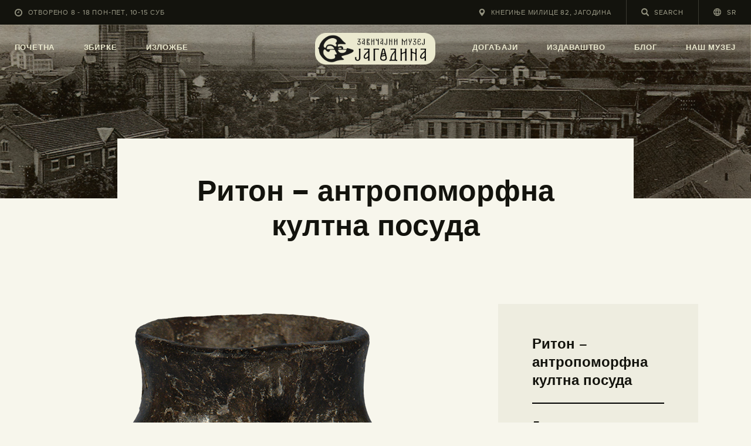

--- FILE ---
content_type: text/html; charset=UTF-8
request_url: https://jagodina.museum/portfolio/riton/
body_size: 23759
content:
<!DOCTYPE html>
<html lang="sr-RS" class="no-js
									 scheme_default										">
<head>
			<meta charset="UTF-8">
		<meta name="viewport" content="width=device-width, initial-scale=1, maximum-scale=1">
		<meta name="format-detection" content="telephone=no">
		<link rel="profile" href="//gmpg.org/xfn/11">
		<title>Ритон – антропоморфна култна посуда &#8211; Завичајни музеј Јагодина</title>
<meta name='robots' content='max-image-preview:large' />
	<style>img:is([sizes="auto" i], [sizes^="auto," i]) { contain-intrinsic-size: 3000px 1500px }</style>
	<link rel="alternate" hreflang="en" href="https://jagodina.museum/en/portfolio/riton/" />
<link rel="alternate" hreflang="sr" href="https://jagodina.museum/portfolio/riton/" />
<link rel="alternate" hreflang="x-default" href="https://jagodina.museum/portfolio/riton/" />
<link rel='dns-prefetch' href='//www.googletagmanager.com' />
<link rel='dns-prefetch' href='//fonts.googleapis.com' />
<link rel="alternate" type="application/rss+xml" title="Завичајни музеј Јагодина &raquo; довод" href="https://jagodina.museum/feed/" />
<link rel="alternate" type="application/rss+xml" title="Завичајни музеј Јагодина &raquo; довод коментара" href="https://jagodina.museum/comments/feed/" />
<meta property="og:url" content="https://jagodina.museum/portfolio/riton/ "/>
			<meta property="og:title" content="Ритон – антропоморфна култна посуда" />
			<meta property="og:description" content="" />  
			<meta property="og:type" content="article" />				<meta property="og:image" content="https://jagodina.museum/wp-content/uploads/2021/05/riton-1.png"/>
				<script type="text/javascript">
/* <![CDATA[ */
window._wpemojiSettings = {"baseUrl":"https:\/\/s.w.org\/images\/core\/emoji\/16.0.1\/72x72\/","ext":".png","svgUrl":"https:\/\/s.w.org\/images\/core\/emoji\/16.0.1\/svg\/","svgExt":".svg","source":{"concatemoji":"https:\/\/jagodina.museum\/wp-includes\/js\/wp-emoji-release.min.js?ver=6.8.3"}};
/*! This file is auto-generated */
!function(s,n){var o,i,e;function c(e){try{var t={supportTests:e,timestamp:(new Date).valueOf()};sessionStorage.setItem(o,JSON.stringify(t))}catch(e){}}function p(e,t,n){e.clearRect(0,0,e.canvas.width,e.canvas.height),e.fillText(t,0,0);var t=new Uint32Array(e.getImageData(0,0,e.canvas.width,e.canvas.height).data),a=(e.clearRect(0,0,e.canvas.width,e.canvas.height),e.fillText(n,0,0),new Uint32Array(e.getImageData(0,0,e.canvas.width,e.canvas.height).data));return t.every(function(e,t){return e===a[t]})}function u(e,t){e.clearRect(0,0,e.canvas.width,e.canvas.height),e.fillText(t,0,0);for(var n=e.getImageData(16,16,1,1),a=0;a<n.data.length;a++)if(0!==n.data[a])return!1;return!0}function f(e,t,n,a){switch(t){case"flag":return n(e,"\ud83c\udff3\ufe0f\u200d\u26a7\ufe0f","\ud83c\udff3\ufe0f\u200b\u26a7\ufe0f")?!1:!n(e,"\ud83c\udde8\ud83c\uddf6","\ud83c\udde8\u200b\ud83c\uddf6")&&!n(e,"\ud83c\udff4\udb40\udc67\udb40\udc62\udb40\udc65\udb40\udc6e\udb40\udc67\udb40\udc7f","\ud83c\udff4\u200b\udb40\udc67\u200b\udb40\udc62\u200b\udb40\udc65\u200b\udb40\udc6e\u200b\udb40\udc67\u200b\udb40\udc7f");case"emoji":return!a(e,"\ud83e\udedf")}return!1}function g(e,t,n,a){var r="undefined"!=typeof WorkerGlobalScope&&self instanceof WorkerGlobalScope?new OffscreenCanvas(300,150):s.createElement("canvas"),o=r.getContext("2d",{willReadFrequently:!0}),i=(o.textBaseline="top",o.font="600 32px Arial",{});return e.forEach(function(e){i[e]=t(o,e,n,a)}),i}function t(e){var t=s.createElement("script");t.src=e,t.defer=!0,s.head.appendChild(t)}"undefined"!=typeof Promise&&(o="wpEmojiSettingsSupports",i=["flag","emoji"],n.supports={everything:!0,everythingExceptFlag:!0},e=new Promise(function(e){s.addEventListener("DOMContentLoaded",e,{once:!0})}),new Promise(function(t){var n=function(){try{var e=JSON.parse(sessionStorage.getItem(o));if("object"==typeof e&&"number"==typeof e.timestamp&&(new Date).valueOf()<e.timestamp+604800&&"object"==typeof e.supportTests)return e.supportTests}catch(e){}return null}();if(!n){if("undefined"!=typeof Worker&&"undefined"!=typeof OffscreenCanvas&&"undefined"!=typeof URL&&URL.createObjectURL&&"undefined"!=typeof Blob)try{var e="postMessage("+g.toString()+"("+[JSON.stringify(i),f.toString(),p.toString(),u.toString()].join(",")+"));",a=new Blob([e],{type:"text/javascript"}),r=new Worker(URL.createObjectURL(a),{name:"wpTestEmojiSupports"});return void(r.onmessage=function(e){c(n=e.data),r.terminate(),t(n)})}catch(e){}c(n=g(i,f,p,u))}t(n)}).then(function(e){for(var t in e)n.supports[t]=e[t],n.supports.everything=n.supports.everything&&n.supports[t],"flag"!==t&&(n.supports.everythingExceptFlag=n.supports.everythingExceptFlag&&n.supports[t]);n.supports.everythingExceptFlag=n.supports.everythingExceptFlag&&!n.supports.flag,n.DOMReady=!1,n.readyCallback=function(){n.DOMReady=!0}}).then(function(){return e}).then(function(){var e;n.supports.everything||(n.readyCallback(),(e=n.source||{}).concatemoji?t(e.concatemoji):e.wpemoji&&e.twemoji&&(t(e.twemoji),t(e.wpemoji)))}))}((window,document),window._wpemojiSettings);
/* ]]> */
</script>
<link property="stylesheet" rel='stylesheet' id='litespeed-cache-dummy-css' href='https://jagodina.museum/wp-content/plugins/litespeed-cache/assets/css/litespeed-dummy.css?ver=6.8.3' type='text/css' media='all' />
<style id='wp-emoji-styles-inline-css' type='text/css'>

	img.wp-smiley, img.emoji {
		display: inline !important;
		border: none !important;
		box-shadow: none !important;
		height: 1em !important;
		width: 1em !important;
		margin: 0 0.07em !important;
		vertical-align: -0.1em !important;
		background: none !important;
		padding: 0 !important;
	}
</style>
<link property="stylesheet" rel='stylesheet' id='wp-block-library-css' href='https://jagodina.museum/wp-includes/css/dist/block-library/style.min.css?ver=6.8.3' type='text/css' media='all' />
<style id='classic-theme-styles-inline-css' type='text/css'>
/*! This file is auto-generated */
.wp-block-button__link{color:#fff;background-color:#32373c;border-radius:9999px;box-shadow:none;text-decoration:none;padding:calc(.667em + 2px) calc(1.333em + 2px);font-size:1.125em}.wp-block-file__button{background:#32373c;color:#fff;text-decoration:none}
</style>
<link property="stylesheet" rel='stylesheet' id='dashicons-css' href='https://jagodina.museum/wp-includes/css/dashicons.min.css?ver=6.8.3' type='text/css' media='all' />
<link property="stylesheet" rel='stylesheet' id='essgrid-blocks-editor-css-css' href='https://jagodina.museum/wp-content/plugins/essential-grid/admin/includes/builders/gutenberg/build/index.css?ver=1760645685' type='text/css' media='all' />
<style id='global-styles-inline-css' type='text/css'>
:root{--wp--preset--aspect-ratio--square: 1;--wp--preset--aspect-ratio--4-3: 4/3;--wp--preset--aspect-ratio--3-4: 3/4;--wp--preset--aspect-ratio--3-2: 3/2;--wp--preset--aspect-ratio--2-3: 2/3;--wp--preset--aspect-ratio--16-9: 16/9;--wp--preset--aspect-ratio--9-16: 9/16;--wp--preset--color--black: #000000;--wp--preset--color--cyan-bluish-gray: #abb8c3;--wp--preset--color--white: #ffffff;--wp--preset--color--pale-pink: #f78da7;--wp--preset--color--vivid-red: #cf2e2e;--wp--preset--color--luminous-vivid-orange: #ff6900;--wp--preset--color--luminous-vivid-amber: #fcb900;--wp--preset--color--light-green-cyan: #7bdcb5;--wp--preset--color--vivid-green-cyan: #00d084;--wp--preset--color--pale-cyan-blue: #8ed1fc;--wp--preset--color--vivid-cyan-blue: #0693e3;--wp--preset--color--vivid-purple: #9b51e0;--wp--preset--color--bg-color: #f7f6ec;--wp--preset--color--bd-color: #c9c8bf;--wp--preset--color--text-dark: #13130d;--wp--preset--color--text-light: #93938f;--wp--preset--color--text-link: #c9a050;--wp--preset--color--text-hover: #13130d;--wp--preset--color--text-link-2: #80d572;--wp--preset--color--text-hover-2: #8be77c;--wp--preset--color--text-link-3: #ddb837;--wp--preset--color--text-hover-3: #eec432;--wp--preset--gradient--vivid-cyan-blue-to-vivid-purple: linear-gradient(135deg,rgba(6,147,227,1) 0%,rgb(155,81,224) 100%);--wp--preset--gradient--light-green-cyan-to-vivid-green-cyan: linear-gradient(135deg,rgb(122,220,180) 0%,rgb(0,208,130) 100%);--wp--preset--gradient--luminous-vivid-amber-to-luminous-vivid-orange: linear-gradient(135deg,rgba(252,185,0,1) 0%,rgba(255,105,0,1) 100%);--wp--preset--gradient--luminous-vivid-orange-to-vivid-red: linear-gradient(135deg,rgba(255,105,0,1) 0%,rgb(207,46,46) 100%);--wp--preset--gradient--very-light-gray-to-cyan-bluish-gray: linear-gradient(135deg,rgb(238,238,238) 0%,rgb(169,184,195) 100%);--wp--preset--gradient--cool-to-warm-spectrum: linear-gradient(135deg,rgb(74,234,220) 0%,rgb(151,120,209) 20%,rgb(207,42,186) 40%,rgb(238,44,130) 60%,rgb(251,105,98) 80%,rgb(254,248,76) 100%);--wp--preset--gradient--blush-light-purple: linear-gradient(135deg,rgb(255,206,236) 0%,rgb(152,150,240) 100%);--wp--preset--gradient--blush-bordeaux: linear-gradient(135deg,rgb(254,205,165) 0%,rgb(254,45,45) 50%,rgb(107,0,62) 100%);--wp--preset--gradient--luminous-dusk: linear-gradient(135deg,rgb(255,203,112) 0%,rgb(199,81,192) 50%,rgb(65,88,208) 100%);--wp--preset--gradient--pale-ocean: linear-gradient(135deg,rgb(255,245,203) 0%,rgb(182,227,212) 50%,rgb(51,167,181) 100%);--wp--preset--gradient--electric-grass: linear-gradient(135deg,rgb(202,248,128) 0%,rgb(113,206,126) 100%);--wp--preset--gradient--midnight: linear-gradient(135deg,rgb(2,3,129) 0%,rgb(40,116,252) 100%);--wp--preset--font-size--small: 13px;--wp--preset--font-size--medium: 20px;--wp--preset--font-size--large: 36px;--wp--preset--font-size--x-large: 42px;--wp--preset--spacing--20: 0.44rem;--wp--preset--spacing--30: 0.67rem;--wp--preset--spacing--40: 1rem;--wp--preset--spacing--50: 1.5rem;--wp--preset--spacing--60: 2.25rem;--wp--preset--spacing--70: 3.38rem;--wp--preset--spacing--80: 5.06rem;--wp--preset--shadow--natural: 6px 6px 9px rgba(0, 0, 0, 0.2);--wp--preset--shadow--deep: 12px 12px 50px rgba(0, 0, 0, 0.4);--wp--preset--shadow--sharp: 6px 6px 0px rgba(0, 0, 0, 0.2);--wp--preset--shadow--outlined: 6px 6px 0px -3px rgba(255, 255, 255, 1), 6px 6px rgba(0, 0, 0, 1);--wp--preset--shadow--crisp: 6px 6px 0px rgba(0, 0, 0, 1);}:where(.is-layout-flex){gap: 0.5em;}:where(.is-layout-grid){gap: 0.5em;}body .is-layout-flex{display: flex;}.is-layout-flex{flex-wrap: wrap;align-items: center;}.is-layout-flex > :is(*, div){margin: 0;}body .is-layout-grid{display: grid;}.is-layout-grid > :is(*, div){margin: 0;}:where(.wp-block-columns.is-layout-flex){gap: 2em;}:where(.wp-block-columns.is-layout-grid){gap: 2em;}:where(.wp-block-post-template.is-layout-flex){gap: 1.25em;}:where(.wp-block-post-template.is-layout-grid){gap: 1.25em;}.has-black-color{color: var(--wp--preset--color--black) !important;}.has-cyan-bluish-gray-color{color: var(--wp--preset--color--cyan-bluish-gray) !important;}.has-white-color{color: var(--wp--preset--color--white) !important;}.has-pale-pink-color{color: var(--wp--preset--color--pale-pink) !important;}.has-vivid-red-color{color: var(--wp--preset--color--vivid-red) !important;}.has-luminous-vivid-orange-color{color: var(--wp--preset--color--luminous-vivid-orange) !important;}.has-luminous-vivid-amber-color{color: var(--wp--preset--color--luminous-vivid-amber) !important;}.has-light-green-cyan-color{color: var(--wp--preset--color--light-green-cyan) !important;}.has-vivid-green-cyan-color{color: var(--wp--preset--color--vivid-green-cyan) !important;}.has-pale-cyan-blue-color{color: var(--wp--preset--color--pale-cyan-blue) !important;}.has-vivid-cyan-blue-color{color: var(--wp--preset--color--vivid-cyan-blue) !important;}.has-vivid-purple-color{color: var(--wp--preset--color--vivid-purple) !important;}.has-black-background-color{background-color: var(--wp--preset--color--black) !important;}.has-cyan-bluish-gray-background-color{background-color: var(--wp--preset--color--cyan-bluish-gray) !important;}.has-white-background-color{background-color: var(--wp--preset--color--white) !important;}.has-pale-pink-background-color{background-color: var(--wp--preset--color--pale-pink) !important;}.has-vivid-red-background-color{background-color: var(--wp--preset--color--vivid-red) !important;}.has-luminous-vivid-orange-background-color{background-color: var(--wp--preset--color--luminous-vivid-orange) !important;}.has-luminous-vivid-amber-background-color{background-color: var(--wp--preset--color--luminous-vivid-amber) !important;}.has-light-green-cyan-background-color{background-color: var(--wp--preset--color--light-green-cyan) !important;}.has-vivid-green-cyan-background-color{background-color: var(--wp--preset--color--vivid-green-cyan) !important;}.has-pale-cyan-blue-background-color{background-color: var(--wp--preset--color--pale-cyan-blue) !important;}.has-vivid-cyan-blue-background-color{background-color: var(--wp--preset--color--vivid-cyan-blue) !important;}.has-vivid-purple-background-color{background-color: var(--wp--preset--color--vivid-purple) !important;}.has-black-border-color{border-color: var(--wp--preset--color--black) !important;}.has-cyan-bluish-gray-border-color{border-color: var(--wp--preset--color--cyan-bluish-gray) !important;}.has-white-border-color{border-color: var(--wp--preset--color--white) !important;}.has-pale-pink-border-color{border-color: var(--wp--preset--color--pale-pink) !important;}.has-vivid-red-border-color{border-color: var(--wp--preset--color--vivid-red) !important;}.has-luminous-vivid-orange-border-color{border-color: var(--wp--preset--color--luminous-vivid-orange) !important;}.has-luminous-vivid-amber-border-color{border-color: var(--wp--preset--color--luminous-vivid-amber) !important;}.has-light-green-cyan-border-color{border-color: var(--wp--preset--color--light-green-cyan) !important;}.has-vivid-green-cyan-border-color{border-color: var(--wp--preset--color--vivid-green-cyan) !important;}.has-pale-cyan-blue-border-color{border-color: var(--wp--preset--color--pale-cyan-blue) !important;}.has-vivid-cyan-blue-border-color{border-color: var(--wp--preset--color--vivid-cyan-blue) !important;}.has-vivid-purple-border-color{border-color: var(--wp--preset--color--vivid-purple) !important;}.has-vivid-cyan-blue-to-vivid-purple-gradient-background{background: var(--wp--preset--gradient--vivid-cyan-blue-to-vivid-purple) !important;}.has-light-green-cyan-to-vivid-green-cyan-gradient-background{background: var(--wp--preset--gradient--light-green-cyan-to-vivid-green-cyan) !important;}.has-luminous-vivid-amber-to-luminous-vivid-orange-gradient-background{background: var(--wp--preset--gradient--luminous-vivid-amber-to-luminous-vivid-orange) !important;}.has-luminous-vivid-orange-to-vivid-red-gradient-background{background: var(--wp--preset--gradient--luminous-vivid-orange-to-vivid-red) !important;}.has-very-light-gray-to-cyan-bluish-gray-gradient-background{background: var(--wp--preset--gradient--very-light-gray-to-cyan-bluish-gray) !important;}.has-cool-to-warm-spectrum-gradient-background{background: var(--wp--preset--gradient--cool-to-warm-spectrum) !important;}.has-blush-light-purple-gradient-background{background: var(--wp--preset--gradient--blush-light-purple) !important;}.has-blush-bordeaux-gradient-background{background: var(--wp--preset--gradient--blush-bordeaux) !important;}.has-luminous-dusk-gradient-background{background: var(--wp--preset--gradient--luminous-dusk) !important;}.has-pale-ocean-gradient-background{background: var(--wp--preset--gradient--pale-ocean) !important;}.has-electric-grass-gradient-background{background: var(--wp--preset--gradient--electric-grass) !important;}.has-midnight-gradient-background{background: var(--wp--preset--gradient--midnight) !important;}.has-small-font-size{font-size: var(--wp--preset--font-size--small) !important;}.has-medium-font-size{font-size: var(--wp--preset--font-size--medium) !important;}.has-large-font-size{font-size: var(--wp--preset--font-size--large) !important;}.has-x-large-font-size{font-size: var(--wp--preset--font-size--x-large) !important;}
:where(.wp-block-post-template.is-layout-flex){gap: 1.25em;}:where(.wp-block-post-template.is-layout-grid){gap: 1.25em;}
:where(.wp-block-columns.is-layout-flex){gap: 2em;}:where(.wp-block-columns.is-layout-grid){gap: 2em;}
:root :where(.wp-block-pullquote){font-size: 1.5em;line-height: 1.6;}
</style>
<link property="stylesheet" rel='stylesheet' id='contact-form-7-css' href='https://jagodina.museum/wp-content/plugins/contact-form-7/includes/css/styles.css?ver=6.1.4' type='text/css' media='all' />
<style id='contact-form-7-inline-css' type='text/css'>
.wpcf7 .wpcf7-recaptcha iframe {margin-bottom: 0;}.wpcf7 .wpcf7-recaptcha[data-align="center"] > div {margin: 0 auto;}.wpcf7 .wpcf7-recaptcha[data-align="right"] > div {margin: 0 0 0 auto;}
</style>
<link property="stylesheet" rel='stylesheet' id='trx_addons-icons-css' href='https://jagodina.museum/wp-content/plugins/trx_addons/css/font-icons/css/trx_addons_icons.css' type='text/css' media='all' />
<link property="stylesheet" rel='stylesheet' id='jquery-swiper-css' href='https://jagodina.museum/wp-content/plugins/trx_addons/js/swiper/swiper.min.css' type='text/css' media='all' />
<link property="stylesheet" rel='stylesheet' id='magnific-popup-css' href='https://jagodina.museum/wp-content/plugins/trx_addons/js/magnific/magnific-popup.min.css' type='text/css' media='all' />
<link property="stylesheet" rel='stylesheet' id='trx_addons-css' href='https://jagodina.museum/wp-content/plugins/trx_addons/css/__styles.css' type='text/css' media='all' />
<link property="stylesheet" rel='stylesheet' id='trx_addons-animation-css' href='https://jagodina.museum/wp-content/plugins/trx_addons/css/trx_addons.animation.css' type='text/css' media='all' />
<link property="stylesheet" rel='stylesheet' id='trx-popup-style-css' href='https://jagodina.museum/wp-content/plugins/trx_popup/css/style.css' type='text/css' media='all' />
<link property="stylesheet" rel='stylesheet' id='trx-popup-custom-css' href='https://jagodina.museum/wp-content/plugins/trx_popup/css/custom.css' type='text/css' media='all' />
<link property="stylesheet" rel='stylesheet' id='trx-popup-stylesheet-css' href='https://jagodina.museum/wp-content/plugins/trx_popup/css/fonts/Inter/stylesheet.css' type='text/css' media='all' />
<link property="stylesheet" rel='stylesheet' id='wpml-legacy-horizontal-list-0-css' href='https://jagodina.museum/wp-content/plugins/sitepress-multilingual-cms/templates/language-switchers/legacy-list-horizontal/style.min.css?ver=1' type='text/css' media='all' />
<link property="stylesheet" rel='stylesheet' id='wpml-menu-item-0-css' href='https://jagodina.museum/wp-content/plugins/sitepress-multilingual-cms/templates/language-switchers/menu-item/style.min.css?ver=1' type='text/css' media='all' />
<link property="stylesheet" rel='stylesheet' id='ozeum-parent-style-css' href='https://jagodina.museum/wp-content/themes/ozeum/style.css?ver=6.8.3' type='text/css' media='all' />
<link property="stylesheet" rel='stylesheet' id='elementor-icons-css' href='https://jagodina.museum/wp-content/plugins/elementor/assets/lib/eicons/css/elementor-icons.min.css?ver=5.44.0' type='text/css' media='all' />
<link property="stylesheet" rel='stylesheet' id='elementor-frontend-css' href='https://jagodina.museum/wp-content/plugins/elementor/assets/css/frontend.min.css?ver=3.33.2' type='text/css' media='all' />
<style id='elementor-frontend-inline-css' type='text/css'>
.elementor-kit-4719{--e-global-color-primary:#6EC1E4;--e-global-color-secondary:#54595F;--e-global-color-text:#7A7A7A;--e-global-color-accent:#61CE70;--e-global-color-633d66d7:#4054B2;--e-global-color-568897be:#23A455;--e-global-color-41f4556d:#000;--e-global-color-3d54b018:#FFF;--e-global-color-ccee581:#C9A050;--e-global-color-43e631e:#D1D1D1;--e-global-color-d993b9e:#FFFBDF;--e-global-typography-primary-font-family:"Roboto";--e-global-typography-primary-font-weight:600;--e-global-typography-secondary-font-family:"Roboto Slab";--e-global-typography-secondary-font-weight:400;--e-global-typography-text-font-family:"Roboto";--e-global-typography-text-font-weight:400;--e-global-typography-accent-font-family:"Roboto";--e-global-typography-accent-font-weight:500;}.elementor-kit-4719 e-page-transition{background-color:#FFBC7D;}.elementor-section.elementor-section-boxed > .elementor-container{max-width:1200px;}.e-con{--container-max-width:1200px;}.elementor-widget:not(:last-child){margin-block-end:0px;}.elementor-element{--widgets-spacing:0px 0px;--widgets-spacing-row:0px;--widgets-spacing-column:0px;}{}.sc_layouts_title_caption{display:var(--page-title-display);}@media(max-width:1024px){.elementor-section.elementor-section-boxed > .elementor-container{max-width:1024px;}.e-con{--container-max-width:1024px;}}@media(max-width:767px){.elementor-section.elementor-section-boxed > .elementor-container{max-width:767px;}.e-con{--container-max-width:767px;}}
</style>
<link property="stylesheet" rel='stylesheet' id='font-awesome-5-all-css' href='https://jagodina.museum/wp-content/plugins/elementor/assets/lib/font-awesome/css/all.min.css?ver=3.33.2' type='text/css' media='all' />
<link property="stylesheet" rel='stylesheet' id='font-awesome-4-shim-css' href='https://jagodina.museum/wp-content/plugins/elementor/assets/lib/font-awesome/css/v4-shims.min.css?ver=3.33.2' type='text/css' media='all' />
<link property="stylesheet" rel='stylesheet' id='elementor-gf-local-roboto-css' href='https://jagodina.museum/wp-content/uploads/elementor/google-fonts/css/roboto.css?ver=1744706069' type='text/css' media='all' />
<link property="stylesheet" rel='stylesheet' id='elementor-gf-local-robotoslab-css' href='https://jagodina.museum/wp-content/uploads/elementor/google-fonts/css/robotoslab.css?ver=1744706081' type='text/css' media='all' />
<link property="stylesheet" rel='stylesheet' id='tp-fontello-css' href='https://jagodina.museum/wp-content/plugins/essential-grid/public/assets/font/fontello/css/fontello.css?ver=3.1.9.4' type='text/css' media='all' />
<link property="stylesheet" rel='stylesheet' id='esg-plugin-settings-css' href='https://jagodina.museum/wp-content/plugins/essential-grid/public/assets/css/settings.css?ver=3.1.9.4' type='text/css' media='all' />
<link property="stylesheet" rel='stylesheet' id='esg-tp-boxextcss-css' href='https://jagodina.museum/wp-content/plugins/essential-grid/public/assets/css/jquery.esgbox.min.css?ver=3.1.9.4' type='text/css' media='all' />
<link property="stylesheet" rel='stylesheet' id='tp-open-sans-css' href='https://fonts.googleapis.com/css?family=Open+Sans%3A300%2C400%2C600%2C700%2C800&#038;ver=1.1.6' type='text/css' media='all' />
<link property="stylesheet" rel='stylesheet' id='tp-raleway-css' href='https://fonts.googleapis.com/css?family=Raleway%3A100%2C200%2C300%2C400%2C500%2C600%2C700%2C800%2C900&#038;ver=1.1.6' type='text/css' media='all' />
<link property="stylesheet" rel='stylesheet' id='tp-droid-serif-css' href='https://fonts.googleapis.com/css?family=Droid+Serif%3A400%2C700&#038;ver=1.1.6' type='text/css' media='all' />
<link property="stylesheet" rel='stylesheet' id='wpgdprc-front-css-css' href='https://jagodina.museum/wp-content/plugins/wp-gdpr-compliance/Assets/css/front.css?ver=1706598890' type='text/css' media='all' />
<style id='wpgdprc-front-css-inline-css' type='text/css'>
:root{--wp-gdpr--bar--background-color: #000000;--wp-gdpr--bar--color: #ffffff;--wp-gdpr--button--background-color: #000000;--wp-gdpr--button--background-color--darken: #000000;--wp-gdpr--button--color: #ffffff;}
</style>
<link property="stylesheet" rel='stylesheet' id='ozeum-font-Metropolis-css' href='https://jagodina.museum/wp-content/themes/ozeum/skins/default/css/font-face/Metropolis/stylesheet.css' type='text/css' media='all' />
<link property="stylesheet" rel='stylesheet' id='ozeum-font-google_fonts-css' href='https://fonts.googleapis.com/css?family=Cardo:400,400italic,700&#038;subset=latin,latin-ext' type='text/css' media='all' />
<link property="stylesheet" rel='stylesheet' id='fontello-icons-css' href='https://jagodina.museum/wp-content/themes/ozeum/css/font-icons/css/fontello.css' type='text/css' media='all' />
<link property="stylesheet" rel='stylesheet' id='ozeum-main-css' href='https://jagodina.museum/wp-content/themes/ozeum/style.css' type='text/css' media='all' />
<style id='ozeum-main-inline-css' type='text/css'>
.post-navigation .nav-previous a .nav-arrow { background-image: url(https://jagodina.museum/wp-content/uploads/2021/05/moravka-331x208.png); }.post-navigation .nav-next a .nav-arrow { background-image: url(https://jagodina.museum/wp-content/uploads/2021/05/figurina-svojnovo-1-370x208.png); }
</style>
<link property="stylesheet" rel='stylesheet' id='mediaelement-css' href='https://jagodina.museum/wp-includes/js/mediaelement/mediaelementplayer-legacy.min.css?ver=4.2.17' type='text/css' media='all' />
<link property="stylesheet" rel='stylesheet' id='wp-mediaelement-css' href='https://jagodina.museum/wp-includes/js/mediaelement/wp-mediaelement.min.css?ver=6.8.3' type='text/css' media='all' />
<link property="stylesheet" rel='stylesheet' id='ozeum-skin-default-css' href='https://jagodina.museum/wp-content/themes/ozeum/skins/default/css/style.css' type='text/css' media='all' />
<link property="stylesheet" rel='stylesheet' id='ozeum-plugins-css' href='https://jagodina.museum/wp-content/themes/ozeum/skins/default/css/__plugins.css' type='text/css' media='all' />
<link property="stylesheet" rel='stylesheet' id='ozeum-custom-css' href='https://jagodina.museum/wp-content/themes/ozeum/skins/default/css/__custom.css' type='text/css' media='all' />
<link property="stylesheet" rel='stylesheet' id='ozeum-color-default-css' href='https://jagodina.museum/wp-content/themes/ozeum/skins/default/css/__colors-default.css' type='text/css' media='all' />
<link property="stylesheet" rel='stylesheet' id='ozeum-color-dark-css' href='https://jagodina.museum/wp-content/themes/ozeum/skins/default/css/__colors-dark.css' type='text/css' media='all' />
<link property="stylesheet" rel='stylesheet' id='ozeum-child-css' href='https://jagodina.museum/wp-content/themes/ozeum-child/style.css' type='text/css' media='all' />
<link property="stylesheet" rel='stylesheet' id='trx_addons-responsive-css' href='https://jagodina.museum/wp-content/plugins/trx_addons/css/__responsive.css' type='text/css' media='all' />
<link property="stylesheet" rel='stylesheet' id='ozeum-responsive-css' href='https://jagodina.museum/wp-content/themes/ozeum/skins/default/css/__responsive.css' type='text/css' media='all' />
<script type="text/javascript" src="https://jagodina.museum/wp-includes/js/jquery/jquery.min.js?ver=3.7.1" id="jquery-core-js"></script>
<script type="text/javascript" src="https://jagodina.museum/wp-includes/js/jquery/jquery-migrate.min.js?ver=3.4.1" id="jquery-migrate-js"></script>
<script type="text/javascript" src="https://jagodina.museum/wp-content/plugins/elementor/assets/lib/font-awesome/js/v4-shims.min.js?ver=3.33.2" id="font-awesome-4-shim-js"></script>

<!-- Google tag (gtag.js) snippet added by Site Kit -->
<!-- Google Analytics snippet added by Site Kit -->
<script type="text/javascript" src="https://www.googletagmanager.com/gtag/js?id=GT-NFPDNQ7" id="google_gtagjs-js" async></script>
<script type="text/javascript" id="google_gtagjs-js-after">
/* <![CDATA[ */
window.dataLayer = window.dataLayer || [];function gtag(){dataLayer.push(arguments);}
gtag("set","linker",{"domains":["jagodina.museum"]});
gtag("js", new Date());
gtag("set", "developer_id.dZTNiMT", true);
gtag("config", "GT-NFPDNQ7");
/* ]]> */
</script>
<script type="text/javascript" id="wpgdprc-front-js-js-extra">
/* <![CDATA[ */
var wpgdprcFront = {"ajaxUrl":"https:\/\/jagodina.museum\/wp-admin\/admin-ajax.php","ajaxNonce":"265c0be89a","ajaxArg":"security","pluginPrefix":"wpgdprc","blogId":"1","isMultiSite":"","locale":"sr_RS","showSignUpModal":"","showFormModal":"","cookieName":"wpgdprc-consent","consentVersion":"","path":"\/","prefix":"wpgdprc"};
/* ]]> */
</script>
<script type="text/javascript" src="https://jagodina.museum/wp-content/plugins/wp-gdpr-compliance/Assets/js/front.min.js?ver=1706598890" id="wpgdprc-front-js-js"></script>
<link rel="https://api.w.org/" href="https://jagodina.museum/wp-json/" /><link rel="alternate" title="JSON" type="application/json" href="https://jagodina.museum/wp-json/wp/v2/cpt_portfolio/14275" /><link rel="EditURI" type="application/rsd+xml" title="RSD" href="https://jagodina.museum/xmlrpc.php?rsd" />
<meta name="generator" content="WordPress 6.8.3" />
<link rel="canonical" href="https://jagodina.museum/portfolio/riton/" />
<link rel='shortlink' href='https://jagodina.museum/?p=14275' />
<link rel="alternate" title="oEmbed (JSON)" type="application/json+oembed" href="https://jagodina.museum/wp-json/oembed/1.0/embed?url=https%3A%2F%2Fjagodina.museum%2Fportfolio%2Friton%2F" />
<link rel="alternate" title="oEmbed (XML)" type="text/xml+oembed" href="https://jagodina.museum/wp-json/oembed/1.0/embed?url=https%3A%2F%2Fjagodina.museum%2Fportfolio%2Friton%2F&#038;format=xml" />
<meta name="generator" content="WPML ver:4.8.6 stt:1,49;" />
<meta name="generator" content="Site Kit by Google 1.167.0" /><meta name="generator" content="Elementor 3.33.2; features: additional_custom_breakpoints; settings: css_print_method-internal, google_font-enabled, font_display-auto">
			<style>
				.e-con.e-parent:nth-of-type(n+4):not(.e-lazyloaded):not(.e-no-lazyload),
				.e-con.e-parent:nth-of-type(n+4):not(.e-lazyloaded):not(.e-no-lazyload) * {
					background-image: none !important;
				}
				@media screen and (max-height: 1024px) {
					.e-con.e-parent:nth-of-type(n+3):not(.e-lazyloaded):not(.e-no-lazyload),
					.e-con.e-parent:nth-of-type(n+3):not(.e-lazyloaded):not(.e-no-lazyload) * {
						background-image: none !important;
					}
				}
				@media screen and (max-height: 640px) {
					.e-con.e-parent:nth-of-type(n+2):not(.e-lazyloaded):not(.e-no-lazyload),
					.e-con.e-parent:nth-of-type(n+2):not(.e-lazyloaded):not(.e-no-lazyload) * {
						background-image: none !important;
					}
				}
			</style>
			<meta name="generator" content="Powered by Slider Revolution 6.7.38 - responsive, Mobile-Friendly Slider Plugin for WordPress with comfortable drag and drop interface." />
<link rel="icon" href="https://jagodina.museum/wp-content/uploads/2021/04/cropped-Logo_png-1-32x32.png" sizes="32x32" />
<link rel="icon" href="https://jagodina.museum/wp-content/uploads/2021/04/cropped-Logo_png-1-192x192.png" sizes="192x192" />
<link rel="apple-touch-icon" href="https://jagodina.museum/wp-content/uploads/2021/04/cropped-Logo_png-1-180x180.png" />
<meta name="msapplication-TileImage" content="https://jagodina.museum/wp-content/uploads/2021/04/cropped-Logo_png-1-270x270.png" />
<script>function setREVStartSize(e){
			//window.requestAnimationFrame(function() {
				window.RSIW = window.RSIW===undefined ? window.innerWidth : window.RSIW;
				window.RSIH = window.RSIH===undefined ? window.innerHeight : window.RSIH;
				try {
					var pw = document.getElementById(e.c).parentNode.offsetWidth,
						newh;
					pw = pw===0 || isNaN(pw) || (e.l=="fullwidth" || e.layout=="fullwidth") ? window.RSIW : pw;
					e.tabw = e.tabw===undefined ? 0 : parseInt(e.tabw);
					e.thumbw = e.thumbw===undefined ? 0 : parseInt(e.thumbw);
					e.tabh = e.tabh===undefined ? 0 : parseInt(e.tabh);
					e.thumbh = e.thumbh===undefined ? 0 : parseInt(e.thumbh);
					e.tabhide = e.tabhide===undefined ? 0 : parseInt(e.tabhide);
					e.thumbhide = e.thumbhide===undefined ? 0 : parseInt(e.thumbhide);
					e.mh = e.mh===undefined || e.mh=="" || e.mh==="auto" ? 0 : parseInt(e.mh,0);
					if(e.layout==="fullscreen" || e.l==="fullscreen")
						newh = Math.max(e.mh,window.RSIH);
					else{
						e.gw = Array.isArray(e.gw) ? e.gw : [e.gw];
						for (var i in e.rl) if (e.gw[i]===undefined || e.gw[i]===0) e.gw[i] = e.gw[i-1];
						e.gh = e.el===undefined || e.el==="" || (Array.isArray(e.el) && e.el.length==0)? e.gh : e.el;
						e.gh = Array.isArray(e.gh) ? e.gh : [e.gh];
						for (var i in e.rl) if (e.gh[i]===undefined || e.gh[i]===0) e.gh[i] = e.gh[i-1];
											
						var nl = new Array(e.rl.length),
							ix = 0,
							sl;
						e.tabw = e.tabhide>=pw ? 0 : e.tabw;
						e.thumbw = e.thumbhide>=pw ? 0 : e.thumbw;
						e.tabh = e.tabhide>=pw ? 0 : e.tabh;
						e.thumbh = e.thumbhide>=pw ? 0 : e.thumbh;
						for (var i in e.rl) nl[i] = e.rl[i]<window.RSIW ? 0 : e.rl[i];
						sl = nl[0];
						for (var i in nl) if (sl>nl[i] && nl[i]>0) { sl = nl[i]; ix=i;}
						var m = pw>(e.gw[ix]+e.tabw+e.thumbw) ? 1 : (pw-(e.tabw+e.thumbw)) / (e.gw[ix]);
						newh =  (e.gh[ix] * m) + (e.tabh + e.thumbh);
					}
					var el = document.getElementById(e.c);
					if (el!==null && el) el.style.height = newh+"px";
					el = document.getElementById(e.c+"_wrapper");
					if (el!==null && el) {
						el.style.height = newh+"px";
						el.style.display = "block";
					}
				} catch(e){
					console.log("Failure at Presize of Slider:" + e)
				}
			//});
		  };</script>
<style type="text/css" id="trx_addons-inline-styles-inline-css">.trx_addons_inline_1638057911 img{max-height:2em;}.trx_addons_inline_1281847754 img{max-height:2em;}.trx_addons_inline_365415937 img{max-height:1.3em;}.custom-logo-link,.sc_layouts_logo{font-size:2em}</style>
<style id="elementor-post-7665">.elementor-7665 .elementor-element.elementor-element-4c2de87 > .elementor-container > .elementor-column > .elementor-widget-wrap{align-content:center;align-items:center;}.elementor-7665 .elementor-element.elementor-element-33cf416e > .elementor-widget-container{padding:12px 25px 12px 25px;}.elementor-7665 .elementor-element.elementor-element-621da28e > .elementor-widget-container{padding:12px 25px 12px 25px;}.elementor-7665 .elementor-element.elementor-element-3bfe6f7d > .elementor-widget-container{padding:13px 25px 13px 25px;border-style:solid;border-width:0px 1px 0px 1px;border-color:#3b3a31;}.elementor-7665 .elementor-element.elementor-element-52426ee5 > .elementor-widget-container{padding:12px 25px 12px 25px;}.elementor-7665 .elementor-element.elementor-element-6ba1ebc > .elementor-container > .elementor-column > .elementor-widget-wrap{align-content:center;align-items:center;}.elementor-7665 .elementor-element.elementor-element-2c2bd9f > .elementor-widget-container{padding:12px 25px 12px 25px;}.elementor-7665 .elementor-element.elementor-element-643290b > .elementor-widget-container{padding:12px 25px 12px 25px;}.elementor-7665 .elementor-element.elementor-element-b951917 > .elementor-widget-container{padding:13px 25px 13px 25px;border-style:solid;border-width:0px 1px 0px 1px;border-color:#3b3a31;}.elementor-7665 .elementor-element.elementor-element-75f1bad > .elementor-widget-container{padding:12px 25px 12px 25px;}.elementor-7665 .elementor-element.elementor-element-3d3627eb:not(.elementor-motion-effects-element-type-background), .elementor-7665 .elementor-element.elementor-element-3d3627eb > .elementor-motion-effects-container > .elementor-motion-effects-layer{background-color:#13130d;background-image:url("https://jagodina.museum/wp-content/uploads/2019/05/header-jagodina-skver.jpg");background-position:center center;background-repeat:no-repeat;background-size:cover;}.elementor-7665 .elementor-element.elementor-element-3d3627eb > .elementor-background-overlay{background-color:transparent;background-image:linear-gradient(0deg, rgba(19,19,13,0) 70%, rgba(19,19,13,0.8) 100%);opacity:1;transition:background 0.3s, border-radius 0.3s, opacity 0.3s;}.elementor-7665 .elementor-element.elementor-element-3d3627eb{transition:background 0.3s, border 0.3s, border-radius 0.3s, box-shadow 0.3s;z-index:1;}.elementor-7665 .elementor-element.elementor-element-766e0c78 > .elementor-container > .elementor-column > .elementor-widget-wrap{align-content:center;align-items:center;}.elementor-7665 .elementor-element.elementor-element-766e0c78:not(.elementor-motion-effects-element-type-background), .elementor-7665 .elementor-element.elementor-element-766e0c78 > .elementor-motion-effects-container > .elementor-motion-effects-layer{background-color:rgba(19,19,13,0);}.elementor-7665 .elementor-element.elementor-element-766e0c78{border-style:solid;border-width:1px 0px 1px 0px;border-color:rgba(235,233,207,0.2);}.elementor-7665 .elementor-element.elementor-element-75c359ec{z-index:1;}.elementor-7665 .elementor-element.elementor-element-5fabbc6a > .elementor-widget-container{margin:4px 0px 0px 0px;}.elementor-7665 .elementor-element.elementor-element-5fabbc6a .logo_image{max-height:2em;}.elementor-7665 .elementor-element.elementor-element-161f1043{z-index:1;}.elementor-7665 .elementor-element.elementor-element-161f1043 > .elementor-widget-container{border-style:solid;border-width:0px 1px 0px 0px;border-color:rgba(235,233,207,0.2);}.elementor-7665 .elementor-element.elementor-element-aafd0d5 > .elementor-container > .elementor-column > .elementor-widget-wrap{align-content:center;align-items:center;}.elementor-7665 .elementor-element.elementor-element-aafd0d5:not(.elementor-motion-effects-element-type-background), .elementor-7665 .elementor-element.elementor-element-aafd0d5 > .elementor-motion-effects-container > .elementor-motion-effects-layer{background-color:rgba(19,19,13,0);}.elementor-7665 .elementor-element.elementor-element-aafd0d5{border-style:solid;border-width:1px 0px 1px 0px;border-color:rgba(235,233,207,0.2);}.elementor-7665 .elementor-element.elementor-element-4b8c2d5 > .elementor-element-populated.elementor-column-wrap{padding:0px 20px 0px 20px;}.elementor-7665 .elementor-element.elementor-element-4b8c2d5 > .elementor-element-populated.elementor-widget-wrap{padding:0px 20px 0px 20px;}.elementor-7665 .elementor-element.elementor-element-a9eca77 > .elementor-widget-container{margin:4px 0px 0px 0px;}.elementor-7665 .elementor-element.elementor-element-a9eca77 .logo_image{max-height:2em;}.elementor-7665 .elementor-element.elementor-element-1a14afb{z-index:1;}.elementor-7665 .elementor-element.elementor-element-1a14afb > .elementor-widget-container{border-style:solid;border-width:0px 1px 0px 0px;border-color:rgba(235,233,207,0.2);}.elementor-7665 .elementor-element.elementor-element-f483fa7 > .elementor-container > .elementor-column > .elementor-widget-wrap{align-content:center;align-items:center;}.elementor-7665 .elementor-element.elementor-element-f483fa7:not(.elementor-motion-effects-element-type-background), .elementor-7665 .elementor-element.elementor-element-f483fa7 > .elementor-motion-effects-container > .elementor-motion-effects-layer{background-color:rgba(19,19,13,0);}.elementor-7665 .elementor-element.elementor-element-f483fa7{border-style:solid;border-width:1px 0px 1px 0px;border-color:rgba(235,233,207,0.2);padding:5px 20px 5px 20px;}.elementor-7665 .elementor-element.elementor-element-23e13d4 > .elementor-widget-container{margin:7px 0px 0px 0px;}.elementor-7665 .elementor-element.elementor-element-23e13d4 .logo_image{max-height:1.3em;}.elementor-7665 .elementor-element.elementor-element-e9428be > .elementor-widget-container{padding:12px 25px 12px 25px;}.elementor-7665 .elementor-element.elementor-element-cf86dba{z-index:1;}.elementor-7665 .elementor-element.elementor-element-80eb314{--spacer-size:20px;}.elementor-7665 .elementor-element.elementor-element-67842a9{--spacer-size:25px;}.elementor-7665 .elementor-element.elementor-element-a8c7156:not(.elementor-motion-effects-element-type-background) > .elementor-widget-wrap, .elementor-7665 .elementor-element.elementor-element-a8c7156 > .elementor-widget-wrap > .elementor-motion-effects-container > .elementor-motion-effects-layer{background-color:#f7f6ec;}.elementor-7665 .elementor-element.elementor-element-a8c7156 > .elementor-element-populated{transition:background 0.3s, border 0.3s, border-radius 0.3s, box-shadow 0.3s;}.elementor-7665 .elementor-element.elementor-element-a8c7156 > .elementor-element-populated > .elementor-background-overlay{transition:background 0.3s, border-radius 0.3s, opacity 0.3s;}.elementor-7665 .elementor-element.elementor-element-a8c7156 > .elementor-element-populated.elementor-column-wrap{padding:60px 80px 20px 80px;}.elementor-7665 .elementor-element.elementor-element-a8c7156 > .elementor-element-populated.elementor-widget-wrap{padding:60px 80px 20px 80px;}.elementor-7665 .elementor-element.elementor-element-c8b64c9 .sc_layouts_title{min-height:0px;}.elementor-7665 .elementor-element.elementor-element-5155725{--spacer-size:80px;}@media(max-width:1024px){.elementor-7665 .elementor-element.elementor-element-2c2bd9f > .elementor-widget-container{padding:12px 20px 12px 20px;}.elementor-7665 .elementor-element.elementor-element-643290b > .elementor-widget-container{padding:12px 20px 12px 20px;}.elementor-7665 .elementor-element.elementor-element-b951917 > .elementor-widget-container{padding:13px 20px 13px 20px;}.elementor-7665 .elementor-element.elementor-element-75f1bad > .elementor-widget-container{padding:12px 20px 12px 20px;}.elementor-7665 .elementor-element.elementor-element-e9428be > .elementor-widget-container{padding:12px 20px 12px 20px;}.elementor-7665 .elementor-element.elementor-element-a8c7156 > .elementor-element-populated.elementor-column-wrap{padding:35px 50px 35px 50px;}.elementor-7665 .elementor-element.elementor-element-a8c7156 > .elementor-element-populated.elementor-widget-wrap{padding:35px 50px 35px 50px;}.elementor-7665 .elementor-element.elementor-element-5155725{--spacer-size:25px;}}@media(max-width:767px){.elementor-7665 .elementor-element.elementor-element-5c4ecaa{width:50%;}.elementor-7665 .elementor-element.elementor-element-1a001be{width:50%;}.elementor-7665 .elementor-element.elementor-element-a8c7156 > .elementor-element-populated.elementor-column-wrap{padding:30px 45px 30px 45px;}.elementor-7665 .elementor-element.elementor-element-a8c7156 > .elementor-element-populated.elementor-widget-wrap{padding:30px 45px 30px 45px;}}@media(min-width:768px){.elementor-7665 .elementor-element.elementor-element-439e17{width:41.984%;}.elementor-7665 .elementor-element.elementor-element-452a167c{width:15.97%;}.elementor-7665 .elementor-element.elementor-element-5de84a06{width:42.042%;}.elementor-7665 .elementor-element.elementor-element-4b8c2d5{width:25.047%;}.elementor-7665 .elementor-element.elementor-element-05116d2{width:74.951%;}.elementor-7665 .elementor-element.elementor-element-b35878f{width:10%;}.elementor-7665 .elementor-element.elementor-element-a8c7156{width:80%;}.elementor-7665 .elementor-element.elementor-element-16a82d8{width:9.996%;}}</style>
<style>.elementor-7665 .elementor-element.elementor-element-4c2de87 > .elementor-container > .elementor-column > .elementor-widget-wrap{align-content:center;align-items:center;}.elementor-7665 .elementor-element.elementor-element-33cf416e > .elementor-widget-container{padding:12px 25px 12px 25px;}.elementor-7665 .elementor-element.elementor-element-621da28e > .elementor-widget-container{padding:12px 25px 12px 25px;}.elementor-7665 .elementor-element.elementor-element-3bfe6f7d > .elementor-widget-container{padding:13px 25px 13px 25px;border-style:solid;border-width:0px 1px 0px 1px;border-color:#3b3a31;}.elementor-7665 .elementor-element.elementor-element-52426ee5 > .elementor-widget-container{padding:12px 25px 12px 25px;}.elementor-7665 .elementor-element.elementor-element-6ba1ebc > .elementor-container > .elementor-column > .elementor-widget-wrap{align-content:center;align-items:center;}.elementor-7665 .elementor-element.elementor-element-2c2bd9f > .elementor-widget-container{padding:12px 25px 12px 25px;}.elementor-7665 .elementor-element.elementor-element-643290b > .elementor-widget-container{padding:12px 25px 12px 25px;}.elementor-7665 .elementor-element.elementor-element-b951917 > .elementor-widget-container{padding:13px 25px 13px 25px;border-style:solid;border-width:0px 1px 0px 1px;border-color:#3b3a31;}.elementor-7665 .elementor-element.elementor-element-75f1bad > .elementor-widget-container{padding:12px 25px 12px 25px;}.elementor-7665 .elementor-element.elementor-element-3d3627eb:not(.elementor-motion-effects-element-type-background), .elementor-7665 .elementor-element.elementor-element-3d3627eb > .elementor-motion-effects-container > .elementor-motion-effects-layer{background-color:#13130d;background-image:url("https://jagodina.museum/wp-content/uploads/2019/05/header-jagodina-skver.jpg");background-position:center center;background-repeat:no-repeat;background-size:cover;}.elementor-7665 .elementor-element.elementor-element-3d3627eb > .elementor-background-overlay{background-color:transparent;background-image:linear-gradient(0deg, rgba(19,19,13,0) 70%, rgba(19,19,13,0.8) 100%);opacity:1;transition:background 0.3s, border-radius 0.3s, opacity 0.3s;}.elementor-7665 .elementor-element.elementor-element-3d3627eb{transition:background 0.3s, border 0.3s, border-radius 0.3s, box-shadow 0.3s;z-index:1;}.elementor-7665 .elementor-element.elementor-element-766e0c78 > .elementor-container > .elementor-column > .elementor-widget-wrap{align-content:center;align-items:center;}.elementor-7665 .elementor-element.elementor-element-766e0c78:not(.elementor-motion-effects-element-type-background), .elementor-7665 .elementor-element.elementor-element-766e0c78 > .elementor-motion-effects-container > .elementor-motion-effects-layer{background-color:rgba(19,19,13,0);}.elementor-7665 .elementor-element.elementor-element-766e0c78{border-style:solid;border-width:1px 0px 1px 0px;border-color:rgba(235,233,207,0.2);}.elementor-7665 .elementor-element.elementor-element-75c359ec{z-index:1;}.elementor-7665 .elementor-element.elementor-element-5fabbc6a > .elementor-widget-container{margin:4px 0px 0px 0px;}.elementor-7665 .elementor-element.elementor-element-5fabbc6a .logo_image{max-height:2em;}.elementor-7665 .elementor-element.elementor-element-161f1043{z-index:1;}.elementor-7665 .elementor-element.elementor-element-161f1043 > .elementor-widget-container{border-style:solid;border-width:0px 1px 0px 0px;border-color:rgba(235,233,207,0.2);}.elementor-7665 .elementor-element.elementor-element-aafd0d5 > .elementor-container > .elementor-column > .elementor-widget-wrap{align-content:center;align-items:center;}.elementor-7665 .elementor-element.elementor-element-aafd0d5:not(.elementor-motion-effects-element-type-background), .elementor-7665 .elementor-element.elementor-element-aafd0d5 > .elementor-motion-effects-container > .elementor-motion-effects-layer{background-color:rgba(19,19,13,0);}.elementor-7665 .elementor-element.elementor-element-aafd0d5{border-style:solid;border-width:1px 0px 1px 0px;border-color:rgba(235,233,207,0.2);}.elementor-7665 .elementor-element.elementor-element-4b8c2d5 > .elementor-element-populated.elementor-column-wrap{padding:0px 20px 0px 20px;}.elementor-7665 .elementor-element.elementor-element-4b8c2d5 > .elementor-element-populated.elementor-widget-wrap{padding:0px 20px 0px 20px;}.elementor-7665 .elementor-element.elementor-element-a9eca77 > .elementor-widget-container{margin:4px 0px 0px 0px;}.elementor-7665 .elementor-element.elementor-element-a9eca77 .logo_image{max-height:2em;}.elementor-7665 .elementor-element.elementor-element-1a14afb{z-index:1;}.elementor-7665 .elementor-element.elementor-element-1a14afb > .elementor-widget-container{border-style:solid;border-width:0px 1px 0px 0px;border-color:rgba(235,233,207,0.2);}.elementor-7665 .elementor-element.elementor-element-f483fa7 > .elementor-container > .elementor-column > .elementor-widget-wrap{align-content:center;align-items:center;}.elementor-7665 .elementor-element.elementor-element-f483fa7:not(.elementor-motion-effects-element-type-background), .elementor-7665 .elementor-element.elementor-element-f483fa7 > .elementor-motion-effects-container > .elementor-motion-effects-layer{background-color:rgba(19,19,13,0);}.elementor-7665 .elementor-element.elementor-element-f483fa7{border-style:solid;border-width:1px 0px 1px 0px;border-color:rgba(235,233,207,0.2);padding:5px 20px 5px 20px;}.elementor-7665 .elementor-element.elementor-element-23e13d4 > .elementor-widget-container{margin:7px 0px 0px 0px;}.elementor-7665 .elementor-element.elementor-element-23e13d4 .logo_image{max-height:1.3em;}.elementor-7665 .elementor-element.elementor-element-e9428be > .elementor-widget-container{padding:12px 25px 12px 25px;}.elementor-7665 .elementor-element.elementor-element-cf86dba{z-index:1;}.elementor-7665 .elementor-element.elementor-element-80eb314{--spacer-size:20px;}.elementor-7665 .elementor-element.elementor-element-67842a9{--spacer-size:25px;}.elementor-7665 .elementor-element.elementor-element-a8c7156:not(.elementor-motion-effects-element-type-background) > .elementor-widget-wrap, .elementor-7665 .elementor-element.elementor-element-a8c7156 > .elementor-widget-wrap > .elementor-motion-effects-container > .elementor-motion-effects-layer{background-color:#f7f6ec;}.elementor-7665 .elementor-element.elementor-element-a8c7156 > .elementor-element-populated{transition:background 0.3s, border 0.3s, border-radius 0.3s, box-shadow 0.3s;}.elementor-7665 .elementor-element.elementor-element-a8c7156 > .elementor-element-populated > .elementor-background-overlay{transition:background 0.3s, border-radius 0.3s, opacity 0.3s;}.elementor-7665 .elementor-element.elementor-element-a8c7156 > .elementor-element-populated.elementor-column-wrap{padding:60px 80px 20px 80px;}.elementor-7665 .elementor-element.elementor-element-a8c7156 > .elementor-element-populated.elementor-widget-wrap{padding:60px 80px 20px 80px;}.elementor-7665 .elementor-element.elementor-element-c8b64c9 .sc_layouts_title{min-height:0px;}.elementor-7665 .elementor-element.elementor-element-5155725{--spacer-size:80px;}@media(max-width:1024px){.elementor-7665 .elementor-element.elementor-element-2c2bd9f > .elementor-widget-container{padding:12px 20px 12px 20px;}.elementor-7665 .elementor-element.elementor-element-643290b > .elementor-widget-container{padding:12px 20px 12px 20px;}.elementor-7665 .elementor-element.elementor-element-b951917 > .elementor-widget-container{padding:13px 20px 13px 20px;}.elementor-7665 .elementor-element.elementor-element-75f1bad > .elementor-widget-container{padding:12px 20px 12px 20px;}.elementor-7665 .elementor-element.elementor-element-e9428be > .elementor-widget-container{padding:12px 20px 12px 20px;}.elementor-7665 .elementor-element.elementor-element-a8c7156 > .elementor-element-populated.elementor-column-wrap{padding:35px 50px 35px 50px;}.elementor-7665 .elementor-element.elementor-element-a8c7156 > .elementor-element-populated.elementor-widget-wrap{padding:35px 50px 35px 50px;}.elementor-7665 .elementor-element.elementor-element-5155725{--spacer-size:25px;}}@media(max-width:767px){.elementor-7665 .elementor-element.elementor-element-5c4ecaa{width:50%;}.elementor-7665 .elementor-element.elementor-element-1a001be{width:50%;}.elementor-7665 .elementor-element.elementor-element-a8c7156 > .elementor-element-populated.elementor-column-wrap{padding:30px 45px 30px 45px;}.elementor-7665 .elementor-element.elementor-element-a8c7156 > .elementor-element-populated.elementor-widget-wrap{padding:30px 45px 30px 45px;}}@media(min-width:768px){.elementor-7665 .elementor-element.elementor-element-439e17{width:41.984%;}.elementor-7665 .elementor-element.elementor-element-452a167c{width:15.97%;}.elementor-7665 .elementor-element.elementor-element-5de84a06{width:42.042%;}.elementor-7665 .elementor-element.elementor-element-4b8c2d5{width:25.047%;}.elementor-7665 .elementor-element.elementor-element-05116d2{width:74.951%;}.elementor-7665 .elementor-element.elementor-element-b35878f{width:10%;}.elementor-7665 .elementor-element.elementor-element-a8c7156{width:80%;}.elementor-7665 .elementor-element.elementor-element-16a82d8{width:9.996%;}}</style>
<style id="elementor-post-6367">.elementor-6367 .elementor-element.elementor-element-c7e20c4:not(.elementor-motion-effects-element-type-background), .elementor-6367 .elementor-element.elementor-element-c7e20c4 > .elementor-motion-effects-container > .elementor-motion-effects-layer{background-color:#13130d;}.elementor-6367 .elementor-element.elementor-element-c7e20c4{transition:background 0.3s, border 0.3s, border-radius 0.3s, box-shadow 0.3s;}.elementor-6367 .elementor-element.elementor-element-c7e20c4 > .elementor-background-overlay{transition:background 0.3s, border-radius 0.3s, opacity 0.3s;}.elementor-6367 .elementor-element.elementor-element-c62b095{--spacer-size:50px;}.elementor-6367 .elementor-element.elementor-element-5129a41 > .elementor-element-populated{border-style:none;}.elementor-6367 .elementor-element.elementor-element-bd7e9e8 > .elementor-widget-container{border-style:none;}.elementor-6367 .elementor-element.elementor-element-74a7869 > .elementor-element-populated{border-style:none;}.elementor-6367 .elementor-element.elementor-element-15706d1 > .elementor-widget-container{border-style:none;}.elementor-6367 .elementor-element.elementor-element-08dee39 > .elementor-element-populated{border-style:none;}.elementor-6367 .elementor-element.elementor-element-5e018d5 > .elementor-widget-container{border-style:none;}.elementor-6367 .elementor-element.elementor-element-34031d5:not(.elementor-motion-effects-element-type-background), .elementor-6367 .elementor-element.elementor-element-34031d5 > .elementor-motion-effects-container > .elementor-motion-effects-layer{background-color:#13130d;}.elementor-6367 .elementor-element.elementor-element-34031d5{transition:background 0.3s, border 0.3s, border-radius 0.3s, box-shadow 0.3s;}.elementor-6367 .elementor-element.elementor-element-34031d5 > .elementor-background-overlay{transition:background 0.3s, border-radius 0.3s, opacity 0.3s;}.elementor-6367 .elementor-element.elementor-element-cbff538{--spacer-size:1px;}.elementor-6367 .elementor-element.elementor-element-cbff538 > .elementor-widget-container{border-style:solid;border-width:1px 0px 0px 0px;border-color:rgba(235,233,207,0.2);}.elementor-6367 .elementor-element.elementor-element-12e7532 > .elementor-container > .elementor-column > .elementor-widget-wrap{align-content:center;align-items:center;}.elementor-6367 .elementor-element.elementor-element-12e7532:not(.elementor-motion-effects-element-type-background), .elementor-6367 .elementor-element.elementor-element-12e7532 > .elementor-motion-effects-container > .elementor-motion-effects-layer{background-color:#13130d;}.elementor-6367 .elementor-element.elementor-element-12e7532{transition:background 0.3s, border 0.3s, border-radius 0.3s, box-shadow 0.3s;padding:20px 0px 20px 0px;}.elementor-6367 .elementor-element.elementor-element-12e7532 > .elementor-background-overlay{transition:background 0.3s, border-radius 0.3s, opacity 0.3s;}.elementor-bc-flex-widget .elementor-6367 .elementor-element.elementor-element-e15d783.elementor-column .elementor-widget-wrap{align-items:center;}.elementor-6367 .elementor-element.elementor-element-e15d783.elementor-column.elementor-element[data-element_type="column"] > .elementor-widget-wrap.elementor-element-populated{align-content:center;align-items:center;}.elementor-bc-flex-widget .elementor-6367 .elementor-element.elementor-element-62e56da.elementor-column .elementor-widget-wrap{align-items:center;}.elementor-6367 .elementor-element.elementor-element-62e56da.elementor-column.elementor-element[data-element_type="column"] > .elementor-widget-wrap.elementor-element-populated{align-content:center;align-items:center;}.elementor-6367 .elementor-element.elementor-element-723229f{text-align:right;}.elementor-6367 .elementor-element.elementor-element-d0d727d{--spacer-size:50px;}@media(max-width:767px){.elementor-6367 .elementor-element.elementor-element-5129a41 > .elementor-element-populated{margin:20px 0px 0px 0px;--e-column-margin-right:0px;--e-column-margin-left:0px;}.elementor-6367 .elementor-element.elementor-element-5129a41 > .elementor-element-populated.elementor-column-wrap{padding:20px 0px 0px 0px;}.elementor-6367 .elementor-element.elementor-element-5129a41 > .elementor-element-populated.elementor-widget-wrap{padding:20px 0px 0px 0px;}.elementor-6367 .elementor-element.elementor-element-74a7869 > .elementor-element-populated{margin:20px 0px 0px 0px;--e-column-margin-right:0px;--e-column-margin-left:0px;}.elementor-6367 .elementor-element.elementor-element-74a7869 > .elementor-element-populated.elementor-column-wrap{padding:20px 0px 0px 0px;}.elementor-6367 .elementor-element.elementor-element-74a7869 > .elementor-element-populated.elementor-widget-wrap{padding:20px 0px 0px 0px;}.elementor-6367 .elementor-element.elementor-element-08dee39 > .elementor-element-populated{margin:20px 0px 0px 0px;--e-column-margin-right:0px;--e-column-margin-left:0px;}.elementor-6367 .elementor-element.elementor-element-08dee39 > .elementor-element-populated.elementor-column-wrap{padding:20px 0px 0px 0px;}.elementor-6367 .elementor-element.elementor-element-08dee39 > .elementor-element-populated.elementor-widget-wrap{padding:20px 0px 0px 0px;}.elementor-6367 .elementor-element.elementor-element-62e56da > .elementor-element-populated{margin:10px 0px 0px 0px;--e-column-margin-right:0px;--e-column-margin-left:0px;}.elementor-6367 .elementor-element.elementor-element-723229f{text-align:center;}}@media(min-width:768px){.elementor-6367 .elementor-element.elementor-element-166902a{width:50%;}.elementor-6367 .elementor-element.elementor-element-5129a41{width:16.667%;}.elementor-6367 .elementor-element.elementor-element-74a7869{width:16.665%;}.elementor-6367 .elementor-element.elementor-element-08dee39{width:16.668%;}}@media(max-width:1024px) and (min-width:768px){.elementor-6367 .elementor-element.elementor-element-166902a{width:46%;}.elementor-6367 .elementor-element.elementor-element-5129a41{width:18%;}.elementor-6367 .elementor-element.elementor-element-74a7869{width:18%;}.elementor-6367 .elementor-element.elementor-element-08dee39{width:18%;}}</style>
<style>.elementor-6367 .elementor-element.elementor-element-c7e20c4:not(.elementor-motion-effects-element-type-background), .elementor-6367 .elementor-element.elementor-element-c7e20c4 > .elementor-motion-effects-container > .elementor-motion-effects-layer{background-color:#13130d;}.elementor-6367 .elementor-element.elementor-element-c7e20c4{transition:background 0.3s, border 0.3s, border-radius 0.3s, box-shadow 0.3s;}.elementor-6367 .elementor-element.elementor-element-c7e20c4 > .elementor-background-overlay{transition:background 0.3s, border-radius 0.3s, opacity 0.3s;}.elementor-6367 .elementor-element.elementor-element-c62b095{--spacer-size:50px;}.elementor-6367 .elementor-element.elementor-element-5129a41 > .elementor-element-populated{border-style:none;}.elementor-6367 .elementor-element.elementor-element-bd7e9e8 > .elementor-widget-container{border-style:none;}.elementor-6367 .elementor-element.elementor-element-74a7869 > .elementor-element-populated{border-style:none;}.elementor-6367 .elementor-element.elementor-element-15706d1 > .elementor-widget-container{border-style:none;}.elementor-6367 .elementor-element.elementor-element-08dee39 > .elementor-element-populated{border-style:none;}.elementor-6367 .elementor-element.elementor-element-5e018d5 > .elementor-widget-container{border-style:none;}.elementor-6367 .elementor-element.elementor-element-34031d5:not(.elementor-motion-effects-element-type-background), .elementor-6367 .elementor-element.elementor-element-34031d5 > .elementor-motion-effects-container > .elementor-motion-effects-layer{background-color:#13130d;}.elementor-6367 .elementor-element.elementor-element-34031d5{transition:background 0.3s, border 0.3s, border-radius 0.3s, box-shadow 0.3s;}.elementor-6367 .elementor-element.elementor-element-34031d5 > .elementor-background-overlay{transition:background 0.3s, border-radius 0.3s, opacity 0.3s;}.elementor-6367 .elementor-element.elementor-element-cbff538{--spacer-size:1px;}.elementor-6367 .elementor-element.elementor-element-cbff538 > .elementor-widget-container{border-style:solid;border-width:1px 0px 0px 0px;border-color:rgba(235,233,207,0.2);}.elementor-6367 .elementor-element.elementor-element-12e7532 > .elementor-container > .elementor-column > .elementor-widget-wrap{align-content:center;align-items:center;}.elementor-6367 .elementor-element.elementor-element-12e7532:not(.elementor-motion-effects-element-type-background), .elementor-6367 .elementor-element.elementor-element-12e7532 > .elementor-motion-effects-container > .elementor-motion-effects-layer{background-color:#13130d;}.elementor-6367 .elementor-element.elementor-element-12e7532{transition:background 0.3s, border 0.3s, border-radius 0.3s, box-shadow 0.3s;padding:20px 0px 20px 0px;}.elementor-6367 .elementor-element.elementor-element-12e7532 > .elementor-background-overlay{transition:background 0.3s, border-radius 0.3s, opacity 0.3s;}.elementor-bc-flex-widget .elementor-6367 .elementor-element.elementor-element-e15d783.elementor-column .elementor-widget-wrap{align-items:center;}.elementor-6367 .elementor-element.elementor-element-e15d783.elementor-column.elementor-element[data-element_type="column"] > .elementor-widget-wrap.elementor-element-populated{align-content:center;align-items:center;}.elementor-bc-flex-widget .elementor-6367 .elementor-element.elementor-element-62e56da.elementor-column .elementor-widget-wrap{align-items:center;}.elementor-6367 .elementor-element.elementor-element-62e56da.elementor-column.elementor-element[data-element_type="column"] > .elementor-widget-wrap.elementor-element-populated{align-content:center;align-items:center;}.elementor-6367 .elementor-element.elementor-element-723229f{text-align:right;}.elementor-6367 .elementor-element.elementor-element-d0d727d{--spacer-size:50px;}@media(max-width:767px){.elementor-6367 .elementor-element.elementor-element-5129a41 > .elementor-element-populated{margin:20px 0px 0px 0px;--e-column-margin-right:0px;--e-column-margin-left:0px;}.elementor-6367 .elementor-element.elementor-element-5129a41 > .elementor-element-populated.elementor-column-wrap{padding:20px 0px 0px 0px;}.elementor-6367 .elementor-element.elementor-element-5129a41 > .elementor-element-populated.elementor-widget-wrap{padding:20px 0px 0px 0px;}.elementor-6367 .elementor-element.elementor-element-74a7869 > .elementor-element-populated{margin:20px 0px 0px 0px;--e-column-margin-right:0px;--e-column-margin-left:0px;}.elementor-6367 .elementor-element.elementor-element-74a7869 > .elementor-element-populated.elementor-column-wrap{padding:20px 0px 0px 0px;}.elementor-6367 .elementor-element.elementor-element-74a7869 > .elementor-element-populated.elementor-widget-wrap{padding:20px 0px 0px 0px;}.elementor-6367 .elementor-element.elementor-element-08dee39 > .elementor-element-populated{margin:20px 0px 0px 0px;--e-column-margin-right:0px;--e-column-margin-left:0px;}.elementor-6367 .elementor-element.elementor-element-08dee39 > .elementor-element-populated.elementor-column-wrap{padding:20px 0px 0px 0px;}.elementor-6367 .elementor-element.elementor-element-08dee39 > .elementor-element-populated.elementor-widget-wrap{padding:20px 0px 0px 0px;}.elementor-6367 .elementor-element.elementor-element-62e56da > .elementor-element-populated{margin:10px 0px 0px 0px;--e-column-margin-right:0px;--e-column-margin-left:0px;}.elementor-6367 .elementor-element.elementor-element-723229f{text-align:center;}}@media(min-width:768px){.elementor-6367 .elementor-element.elementor-element-166902a{width:50%;}.elementor-6367 .elementor-element.elementor-element-5129a41{width:16.667%;}.elementor-6367 .elementor-element.elementor-element-74a7869{width:16.665%;}.elementor-6367 .elementor-element.elementor-element-08dee39{width:16.668%;}}@media(max-width:1024px) and (min-width:768px){.elementor-6367 .elementor-element.elementor-element-166902a{width:46%;}.elementor-6367 .elementor-element.elementor-element-5129a41{width:18%;}.elementor-6367 .elementor-element.elementor-element-74a7869{width:18%;}.elementor-6367 .elementor-element.elementor-element-08dee39{width:18%;}}</style>
<link property="stylesheet" rel='stylesheet' id='widget-spacer-css' href='https://jagodina.museum/wp-content/plugins/elementor/assets/css/widget-spacer.min.css?ver=3.33.2' type='text/css' media='all' />
<link property="stylesheet" rel='stylesheet' id='rs-plugin-settings-css' href='//jagodina.museum/wp-content/plugins/revslider/sr6/assets/css/rs6.css?ver=6.7.38' type='text/css' media='all' />
</head>

<body class="wp-singular cpt_portfolio-template-default single single-cpt_portfolio postid-14275 wp-custom-logo wp-theme-ozeum wp-child-theme-ozeum-child ua_chrome skin_default body_tag scheme_default blog_mode_portfolio body_style_wide  is_stream blog_style_excerpt sidebar_hide expand_content trx_addons_present header_type_custom header_style_header-custom-1460 header_position_default menu_side_none no_layout elementor-default elementor-kit-4719">

	
	<div class="body_wrap">

		<div class="page_wrap">
			
							<a class="ozeum_skip_link skip_to_content_link" href="#content_skip_link_anchor" tabindex="1">Skip to content</a>
								<a class="ozeum_skip_link skip_to_footer_link" href="#footer_skip_link_anchor" tabindex="1">Skip to footer</a>
				
				<header class="top_panel top_panel_custom top_panel_custom_7665 top_panel_custom_single-post-header-srpski				 without_bg_image with_featured_image">
			<div data-elementor-type="cpt_layouts" data-elementor-id="7665" class="elementor elementor-7665 elementor-1460" data-elementor-post-type="cpt_layouts">
						<section class="elementor-section elementor-top-section elementor-element elementor-element-4c2de87 elementor-section-full_width elementor-section-content-middle sc_layouts_row sc_layouts_row_type_narrow scheme_dark no_margin_item sc_layouts_hide_on_tablet sc_layouts_hide_on_mobile elementor-section-height-default elementor-section-height-default" data-id="4c2de87" data-element_type="section">
						<div class="elementor-container elementor-column-gap-no">
					<div class="elementor-column elementor-col-33 elementor-top-column elementor-element elementor-element-1a5a7988 sc_inner_width_none sc_content_align_inherit sc_layouts_column_icons_position_left" data-id="1a5a7988" data-element_type="column">
			<div class="elementor-widget-wrap elementor-element-populated">
						<div class="sc_layouts_item elementor-element elementor-element-33cf416e animation_type_block sc_fly_static elementor-widget elementor-widget-trx_sc_layouts_iconed_text" data-id="33cf416e" data-element_type="widget" data-widget_type="trx_sc_layouts_iconed_text.default">
				<div class="elementor-widget-container">
					<div id="trx_sc_layouts_iconed_text_104759915" class="sc_layouts_iconed_text"><span class="sc_layouts_item_icon sc_layouts_iconed_text_icon icon-time sc_icon_type_icons"></span><span class="sc_layouts_item_details sc_layouts_iconed_text_details"><span class="sc_layouts_item_details_line1 sc_layouts_iconed_text_line1">ОТВОРЕНО 8 - 18 Пон-Пет, 10-15 Суб</span></span><!-- /.sc_layouts_iconed_text_details --></div><!-- /.sc_layouts_iconed_text -->				</div>
				</div>
					</div>
		</div>
				<div class="elementor-column elementor-col-66 elementor-top-column elementor-element elementor-element-21592808 sc_layouts_column_align_right sc_layouts_column sc_inner_width_none sc_content_align_inherit sc_layouts_column_icons_position_left" data-id="21592808" data-element_type="column">
			<div class="elementor-widget-wrap elementor-element-populated">
						<div class="sc_layouts_item elementor-element elementor-element-621da28e animation_type_block sc_fly_static elementor-widget elementor-widget-trx_sc_layouts_iconed_text" data-id="621da28e" data-element_type="widget" data-widget_type="trx_sc_layouts_iconed_text.default">
				<div class="elementor-widget-container">
					<div id="trx_sc_layouts_iconed_text_852335190" class="sc_layouts_iconed_text"><span class="sc_layouts_item_icon sc_layouts_iconed_text_icon icon-placeholder-filled-point sc_icon_type_icons"></span><span class="sc_layouts_item_details sc_layouts_iconed_text_details"><span class="sc_layouts_item_details_line1 sc_layouts_iconed_text_line1">Кнегиње Милице 82, Јагодина</span></span><!-- /.sc_layouts_iconed_text_details --></div><!-- /.sc_layouts_iconed_text -->				</div>
				</div>
				<div class="sc_layouts_item elementor-element elementor-element-3bfe6f7d animation_type_block sc_fly_static elementor-widget elementor-widget-trx_sc_layouts_search" data-id="3bfe6f7d" data-element_type="widget" data-widget_type="trx_sc_layouts_search.default">
				<div class="elementor-widget-container">
					<div id="trx_sc_layouts_search_397361192" class="sc_layouts_search"><div class="search_wrap search_style_normal layouts_search">
	<div class="search_form_wrap">
		<form role="search" method="get" class="search_form" action="https://jagodina.museum/">
			<input type="hidden" value="" name="post_types">
			<input type="text" class="search_field" placeholder="Search" value="" name="s">
			<button type="submit" class="search_submit trx_addons_icon-search"></button>
					</form>
	</div>
	</div></div><!-- /.sc_layouts_search -->				</div>
				</div>
				<div class="sc_layouts_item elementor-element elementor-element-52426ee5 animation_type_block sc_fly_static elementor-widget elementor-widget-trx_sc_layouts_language" data-id="52426ee5" data-element_type="widget" data-widget_type="trx_sc_layouts_language.default">
				<div class="elementor-widget-container">
					<div id="trx_sc_layouts_language_886844987" class="sc_layouts_language sc_layouts_menu sc_layouts_menu_default">			<ul class="sc_layouts_language_menu sc_layouts_dropdown sc_layouts_menu_nav">
				<li class="menu-item menu-item-has-children">
					<a href="#"><img src="https://jagodina.museum/wp-content/plugins/sitepress-multilingual-cms/res/flags/sr.png" alt="српски" title="српски" /><span class="menu-item-title">SR</span></a><ul>
<li class="menu-item"><a rel="alternate" hreflang="en" href="https://jagodina.museum/en/portfolio/riton/"><img src="https://jagodina.museum/wp-content/plugins/sitepress-multilingual-cms/res/flags/en.png" alt="енглески" title="енглески" /><span class="menu-item-title">EN</span></a></li>
<li class="menu-item current-menu-item"><a rel="alternate" hreflang="sr" href="https://jagodina.museum/portfolio/riton/"><img src="https://jagodina.museum/wp-content/plugins/sitepress-multilingual-cms/res/flags/sr.png" alt="српски" title="српски" /><span class="menu-item-title">SR</span></a></li></ul>				</li>
			</ul>
			</div><!-- /.sc_layouts_language -->				</div>
				</div>
					</div>
		</div>
					</div>
		</section>
				<section class="elementor-section elementor-top-section elementor-element elementor-element-6ba1ebc elementor-section-full_width elementor-section-content-middle sc_layouts_row sc_layouts_row_type_narrow scheme_dark no_margin_item sc_layouts_hide_on_wide sc_layouts_hide_on_desktop sc_layouts_hide_on_notebook sc_layouts_hide_on_mobile elementor-section-height-default elementor-section-height-default" data-id="6ba1ebc" data-element_type="section">
						<div class="elementor-container elementor-column-gap-no">
					<div class="elementor-column elementor-col-33 elementor-top-column elementor-element elementor-element-3263951 sc_inner_width_none sc_content_align_inherit sc_layouts_column_icons_position_left" data-id="3263951" data-element_type="column">
			<div class="elementor-widget-wrap elementor-element-populated">
						<div class="sc_layouts_item elementor-element elementor-element-2c2bd9f animation_type_block sc_fly_static elementor-widget elementor-widget-trx_sc_layouts_iconed_text" data-id="2c2bd9f" data-element_type="widget" data-widget_type="trx_sc_layouts_iconed_text.default">
				<div class="elementor-widget-container">
					<div id="trx_sc_layouts_iconed_text_516211324" class="sc_layouts_iconed_text"><span class="sc_layouts_item_icon sc_layouts_iconed_text_icon icon-time sc_icon_type_icons"></span><span class="sc_layouts_item_details sc_layouts_iconed_text_details"><span class="sc_layouts_item_details_line1 sc_layouts_iconed_text_line1">ОТВОРЕНО 8 - 18 Пон-Пет, 10-15 Суб</span></span><!-- /.sc_layouts_iconed_text_details --></div><!-- /.sc_layouts_iconed_text -->				</div>
				</div>
					</div>
		</div>
				<div class="elementor-column elementor-col-66 elementor-top-column elementor-element elementor-element-8554c0c sc_layouts_column_align_right sc_layouts_column sc_inner_width_none sc_content_align_inherit sc_layouts_column_icons_position_left" data-id="8554c0c" data-element_type="column">
			<div class="elementor-widget-wrap elementor-element-populated">
						<div class="sc_layouts_item elementor-element elementor-element-643290b animation_type_block sc_fly_static elementor-widget elementor-widget-trx_sc_layouts_iconed_text" data-id="643290b" data-element_type="widget" data-widget_type="trx_sc_layouts_iconed_text.default">
				<div class="elementor-widget-container">
					<div id="trx_sc_layouts_iconed_text_1034997165" class="sc_layouts_iconed_text"><span class="sc_layouts_item_icon sc_layouts_iconed_text_icon icon-placeholder-filled-point sc_icon_type_icons"></span><span class="sc_layouts_item_details sc_layouts_iconed_text_details"><span class="sc_layouts_item_details_line1 sc_layouts_iconed_text_line1">Кнегиње Милице 82, Јагодина</span></span><!-- /.sc_layouts_iconed_text_details --></div><!-- /.sc_layouts_iconed_text -->				</div>
				</div>
				<div class="sc_layouts_item elementor-element elementor-element-b951917 animation_type_block sc_fly_static elementor-widget elementor-widget-trx_sc_layouts_search" data-id="b951917" data-element_type="widget" data-widget_type="trx_sc_layouts_search.default">
				<div class="elementor-widget-container">
					<div id="trx_sc_layouts_search_860815318" class="sc_layouts_search"><div class="search_wrap search_style_fullscreen layouts_search">
	<div class="search_form_wrap">
		<form role="search" method="get" class="search_form" action="https://jagodina.museum/">
			<input type="hidden" value="" name="post_types">
			<input type="text" class="search_field" placeholder="Search" value="" name="s">
			<button type="submit" class="search_submit trx_addons_icon-search"></button>
							<a class="search_close trx_addons_icon-delete"></a>
					</form>
	</div>
	</div></div><!-- /.sc_layouts_search -->				</div>
				</div>
				<div class="sc_layouts_item elementor-element elementor-element-75f1bad animation_type_block sc_fly_static elementor-widget elementor-widget-trx_sc_layouts_language" data-id="75f1bad" data-element_type="widget" data-widget_type="trx_sc_layouts_language.default">
				<div class="elementor-widget-container">
					<div id="trx_sc_layouts_language_2093142546" class="sc_layouts_language sc_layouts_menu sc_layouts_menu_default">			<ul class="sc_layouts_language_menu sc_layouts_dropdown sc_layouts_menu_nav">
				<li class="menu-item menu-item-has-children">
					<a href="#"><img src="https://jagodina.museum/wp-content/plugins/sitepress-multilingual-cms/res/flags/sr.png" alt="српски" title="српски" /><span class="menu-item-title">SR</span></a><ul>
<li class="menu-item"><a rel="alternate" hreflang="en" href="https://jagodina.museum/en/portfolio/riton/"><img src="https://jagodina.museum/wp-content/plugins/sitepress-multilingual-cms/res/flags/en.png" alt="енглески" title="енглески" /><span class="menu-item-title">EN</span></a></li>
<li class="menu-item current-menu-item"><a rel="alternate" hreflang="sr" href="https://jagodina.museum/portfolio/riton/"><img src="https://jagodina.museum/wp-content/plugins/sitepress-multilingual-cms/res/flags/sr.png" alt="српски" title="српски" /><span class="menu-item-title">SR</span></a></li></ul>				</li>
			</ul>
			</div><!-- /.sc_layouts_language -->				</div>
				</div>
					</div>
		</div>
					</div>
		</section>
				<section class="elementor-section elementor-top-section elementor-element elementor-element-3d3627eb elementor-section-full_width sc_bg_mask_4 elementor-section-height-default elementor-section-height-default" data-id="3d3627eb" data-element_type="section" data-settings="{&quot;background_background&quot;:&quot;classic&quot;}">
							<div class="elementor-background-overlay"></div>
							<div class="elementor-container elementor-column-gap-no">
					<div class="elementor-column elementor-col-100 elementor-top-column elementor-element elementor-element-7ee95fdc sc_inner_width_none sc_content_align_inherit sc_layouts_column_icons_position_left" data-id="7ee95fdc" data-element_type="column">
			<div class="elementor-widget-wrap elementor-element-populated">
						<section class="elementor-section elementor-inner-section elementor-element elementor-element-766e0c78 elementor-section-full_width elementor-section-content-middle sc_layouts_row sc_layouts_row_type_compact no_margin_item sc_layouts_row_fixed sc_layouts_row_fixed_always scheme_dark sc_layouts_hide_on_tablet sc_layouts_hide_on_mobile elementor-section-height-default elementor-section-height-default" data-id="766e0c78" data-element_type="section" data-settings="{&quot;background_background&quot;:&quot;classic&quot;}">
						<div class="elementor-container elementor-column-gap-no">
					<div class="elementor-column elementor-col-33 elementor-inner-column elementor-element elementor-element-439e17 sc_layouts_column_align_left sc_layouts_column sc_inner_width_none sc_content_align_inherit sc_layouts_column_icons_position_left" data-id="439e17" data-element_type="column">
			<div class="elementor-widget-wrap elementor-element-populated">
						<div class="sc_layouts_item elementor-element elementor-element-75c359ec animation_type_block sc_fly_static elementor-widget elementor-widget-trx_sc_layouts_menu" data-id="75c359ec" data-element_type="widget" data-widget_type="trx_sc_layouts_menu.default">
				<div class="elementor-widget-container">
					<nav class="sc_layouts_menu sc_layouts_menu_default sc_layouts_menu_dir_horizontal menu_hover_fade_box" id="trx_sc_layouts_menu_1515228820" data-animation-in="fadeInUpSmall" data-animation-out="fadeOutDownSmall"		><ul id="sc_layouts_menu_1536524334" class="sc_layouts_menu_nav"><li id="menu-item-6374" class="menu-item menu-item-type-post_type menu-item-object-page menu-item-home menu-item-6374"><a href="https://jagodina.museum/"><span>Почетна</span></a></li><li id="menu-item-6538" class="menu-item menu-item-type-post_type menu-item-object-page menu-item-has-children menu-item-6538"><a href="https://jagodina.museum/zbirke/"><span>Збирке</span></a>
<ul class="sub-menu"><li id="menu-item-6539" class="menu-item menu-item-type-post_type menu-item-object-page menu-item-6539"><a href="https://jagodina.museum/zbirke/prirodnjacko-odeljenje/"><span>Природњачко одељење</span></a></li><li id="menu-item-6543" class="menu-item menu-item-type-post_type menu-item-object-page menu-item-6543"><a href="https://jagodina.museum/zbirke/arheolosko-odeljenje/"><span>Археолошко одељење</span></a></li><li id="menu-item-6541" class="menu-item menu-item-type-post_type menu-item-object-page menu-item-6541"><a href="https://jagodina.museum/zbirke/etnolosko-odeljenje/"><span>Етнолошко одељење</span></a></li><li id="menu-item-6540" class="menu-item menu-item-type-post_type menu-item-object-page menu-item-6540"><a href="https://jagodina.museum/zbirke/istorijsko-odeljenje/"><span>Историјско одељење</span></a></li><li id="menu-item-6542" class="menu-item menu-item-type-post_type menu-item-object-page menu-item-6542"><a href="https://jagodina.museum/zbirke/umetnicko-odeljenje/"><span>Уметничко одељење</span></a></li></ul>
</li><li id="menu-item-6696" class="menu-item menu-item-type-post_type menu-item-object-page menu-item-6696"><a href="https://jagodina.museum/izlozbe/"><span>Изложбе</span></a></li></ul></nav><!-- /.sc_layouts_menu -->				</div>
				</div>
					</div>
		</div>
				<div class="elementor-column elementor-col-33 elementor-inner-column elementor-element elementor-element-452a167c sc_layouts_column_align_center sc_layouts_column sc_inner_width_none sc_content_align_inherit sc_layouts_column_icons_position_left" data-id="452a167c" data-element_type="column">
			<div class="elementor-widget-wrap elementor-element-populated">
						<div class="sc_layouts_item elementor-element elementor-element-5fabbc6a animation_type_block sc_fly_static elementor-widget elementor-widget-trx_sc_layouts_logo" data-id="5fabbc6a" data-element_type="widget" data-widget_type="trx_sc_layouts_logo.default">
				<div class="elementor-widget-container">
					<a href="https://jagodina.museum/" id="trx_sc_layouts_logo_1791087232" class="sc_layouts_logo sc_layouts_logo_default trx_addons_inline_1638057911"><img fetchpriority="high" class="logo_image"
					src="//jagodina.museum/wp-content/uploads/2021/03/logo-horizontal-sr-retina.png"
											srcset="//jagodina.museum/wp-content/uploads/2021/03/logo-horizontal-sr-retina.png 2x"
											alt="Завичајни музеј Јагодина" width="540" height="144"></a><!-- /.sc_layouts_logo -->				</div>
				</div>
					</div>
		</div>
				<div class="elementor-column elementor-col-33 elementor-inner-column elementor-element elementor-element-5de84a06 sc_layouts_column_align_right sc_layouts_column sc_inner_width_none sc_content_align_inherit sc_layouts_column_icons_position_left" data-id="5de84a06" data-element_type="column">
			<div class="elementor-widget-wrap elementor-element-populated">
						<div class="sc_layouts_item elementor-element elementor-element-161f1043 animation_type_block sc_fly_static elementor-widget elementor-widget-trx_sc_layouts_menu" data-id="161f1043" data-element_type="widget" data-widget_type="trx_sc_layouts_menu.default">
				<div class="elementor-widget-container">
					<nav class="sc_layouts_menu sc_layouts_menu_default sc_layouts_menu_dir_horizontal menu_hover_fade_box" id="trx_sc_layouts_menu_197352767" data-animation-in="fadeInUpSmall" data-animation-out="fadeOut"		><ul id="sc_layouts_menu_1030072325" class="sc_layouts_menu_nav"><li id="menu-item-6544" class="menu-item menu-item-type-custom menu-item-object-custom menu-item-6544"><a href="/events"><span>Догађаји</span></a></li><li id="menu-item-8361" class="menu-item menu-item-type-post_type menu-item-object-page menu-item-8361"><a href="https://jagodina.museum/izdavastvo/"><span>Издаваштво</span></a></li><li id="menu-item-6832" class="menu-item menu-item-type-taxonomy menu-item-object-category menu-item-6832"><a href="https://jagodina.museum/category/blog/"><span>Блог</span></a></li><li id="menu-item-5411" class="menu-item menu-item-type-custom menu-item-object-custom menu-item-has-children menu-item-5411"><a href="#"><span>Наш Музеј</span></a>
<ul class="sub-menu"><li id="menu-item-5412" class="menu-item menu-item-type-post_type menu-item-object-page menu-item-5412"><a href="https://jagodina.museum/onama/"><span>О нама</span></a></li><li id="menu-item-9721" class="menu-item menu-item-type-post_type menu-item-object-page menu-item-9721"><a href="https://jagodina.museum/nas-tim/"><span>Наш тим</span></a></li><li id="menu-item-7767" class="menu-item menu-item-type-post_type menu-item-object-page menu-item-7767"><a href="https://jagodina.museum/istorija-muzeja/"><span>Историја</span></a></li><li id="menu-item-7766" class="menu-item menu-item-type-post_type menu-item-object-page menu-item-7766"><a href="https://jagodina.museum/muzejska-zgrada/"><span>Зграда</span></a></li><li id="menu-item-5159" class="menu-item menu-item-type-post_type menu-item-object-page menu-item-5159"><a href="https://jagodina.museum/kontakt/"><span>Контакт</span></a></li></ul>
</li></ul></nav><!-- /.sc_layouts_menu -->				</div>
				</div>
					</div>
		</div>
					</div>
		</section>
				<section class="elementor-section elementor-inner-section elementor-element elementor-element-aafd0d5 elementor-section-full_width elementor-section-content-middle sc_layouts_row sc_layouts_row_type_compact no_margin_item sc_layouts_row_fixed sc_layouts_row_fixed_always scheme_dark sc_layouts_hide_on_wide sc_layouts_hide_on_desktop sc_layouts_hide_on_notebook sc_layouts_hide_on_mobile elementor-section-height-default elementor-section-height-default" data-id="aafd0d5" data-element_type="section" data-settings="{&quot;background_background&quot;:&quot;classic&quot;}">
						<div class="elementor-container elementor-column-gap-no">
					<div class="elementor-column elementor-col-33 elementor-inner-column elementor-element elementor-element-4b8c2d5 sc_layouts_column_align_left sc_layouts_column sc_inner_width_none sc_content_align_inherit sc_layouts_column_icons_position_left" data-id="4b8c2d5" data-element_type="column">
			<div class="elementor-widget-wrap elementor-element-populated">
						<div class="sc_layouts_item elementor-element elementor-element-a9eca77 animation_type_block sc_fly_static elementor-widget elementor-widget-trx_sc_layouts_logo" data-id="a9eca77" data-element_type="widget" data-widget_type="trx_sc_layouts_logo.default">
				<div class="elementor-widget-container">
					<a href="https://jagodina.museum/" id="trx_sc_layouts_logo_35261202" class="sc_layouts_logo sc_layouts_logo_default trx_addons_inline_1281847754"><img fetchpriority="high" class="logo_image"
					src="//jagodina.museum/wp-content/uploads/2021/03/logo-horizontal-sr-retina.png"
											srcset="//jagodina.museum/wp-content/uploads/2021/03/logo-horizontal-sr-retina.png 2x"
											alt="Завичајни музеј Јагодина" width="540" height="144"></a><!-- /.sc_layouts_logo -->				</div>
				</div>
					</div>
		</div>
				<div class="elementor-column elementor-col-66 elementor-inner-column elementor-element elementor-element-05116d2 sc_layouts_column_align_right sc_layouts_column sc_inner_width_none sc_content_align_inherit sc_layouts_column_icons_position_left" data-id="05116d2" data-element_type="column">
			<div class="elementor-widget-wrap elementor-element-populated">
						<div class="sc_layouts_item elementor-element elementor-element-1a14afb animation_type_block sc_fly_static elementor-widget elementor-widget-trx_sc_layouts_menu" data-id="1a14afb" data-element_type="widget" data-widget_type="trx_sc_layouts_menu.default">
				<div class="elementor-widget-container">
					<nav class="sc_layouts_menu sc_layouts_menu_default sc_layouts_menu_dir_horizontal menu_hover_fade_box" id="trx_sc_layouts_menu_1628786073" data-animation-in="fadeInUpSmall" data-animation-out="fadeOut"		><ul id="sc_layouts_menu_539151153" class="sc_layouts_menu_nav"><li id="menu-item-7067" class="menu-item menu-item-type-post_type menu-item-object-page menu-item-home menu-item-7067"><a href="https://jagodina.museum/"><span>Почетна</span></a></li><li id="menu-item-7068" class="menu-item menu-item-type-post_type menu-item-object-page menu-item-has-children menu-item-7068"><a href="https://jagodina.museum/zbirke/"><span>Збирке</span></a>
<ul class="sub-menu"><li id="menu-item-7072" class="menu-item menu-item-type-post_type menu-item-object-page menu-item-7072"><a href="https://jagodina.museum/zbirke/prirodnjacko-odeljenje/"><span>Природњачко одељење</span></a></li><li id="menu-item-7069" class="menu-item menu-item-type-post_type menu-item-object-page menu-item-7069"><a href="https://jagodina.museum/zbirke/arheolosko-odeljenje/"><span>Археолошко одељење</span></a></li><li id="menu-item-7070" class="menu-item menu-item-type-post_type menu-item-object-page menu-item-7070"><a href="https://jagodina.museum/zbirke/etnolosko-odeljenje/"><span>Етнолошко одељење</span></a></li><li id="menu-item-7071" class="menu-item menu-item-type-post_type menu-item-object-page menu-item-7071"><a href="https://jagodina.museum/zbirke/istorijsko-odeljenje/"><span>Историјско одељење</span></a></li><li id="menu-item-7073" class="menu-item menu-item-type-post_type menu-item-object-page menu-item-7073"><a href="https://jagodina.museum/zbirke/umetnicko-odeljenje/"><span>Уметничко одељење</span></a></li></ul>
</li><li id="menu-item-7074" class="menu-item menu-item-type-post_type menu-item-object-page menu-item-7074"><a href="https://jagodina.museum/izlozbe/"><span>Изложбе</span></a></li><li id="menu-item-7076" class="menu-item menu-item-type-custom menu-item-object-custom menu-item-7076"><a href="/events"><span>Догађаји</span></a></li><li id="menu-item-8360" class="menu-item menu-item-type-post_type menu-item-object-page menu-item-8360"><a href="https://jagodina.museum/izdavastvo/"><span>Издаваштво</span></a></li><li id="menu-item-10488" class="menu-item menu-item-type-taxonomy menu-item-object-category menu-item-10488"><a href="https://jagodina.museum/category/blog/"><span>Блог</span></a></li><li id="menu-item-7078" class="menu-item menu-item-type-custom menu-item-object-custom menu-item-has-children menu-item-7078"><a href="#"><span>Наш музеј</span></a>
<ul class="sub-menu"><li id="menu-item-7082" class="menu-item menu-item-type-post_type menu-item-object-page menu-item-7082"><a href="https://jagodina.museum/onama/"><span>О нама</span></a></li><li id="menu-item-9722" class="menu-item menu-item-type-post_type menu-item-object-page menu-item-9722"><a href="https://jagodina.museum/nas-tim/"><span>Наш тим</span></a></li><li id="menu-item-7769" class="menu-item menu-item-type-post_type menu-item-object-page menu-item-7769"><a href="https://jagodina.museum/istorija-muzeja/"><span>Историја</span></a></li><li id="menu-item-7768" class="menu-item menu-item-type-post_type menu-item-object-page menu-item-7768"><a href="https://jagodina.museum/muzejska-zgrada/"><span>Зграда</span></a></li><li id="menu-item-7083" class="menu-item menu-item-type-post_type menu-item-object-page menu-item-7083"><a href="https://jagodina.museum/kontakt/"><span>Контакт</span></a></li></ul>
</li><li id="menu-item-wpml-ls-257-en" class="menu-item wpml-ls-slot-257 wpml-ls-item wpml-ls-item-en wpml-ls-menu-item wpml-ls-first-item wpml-ls-last-item menu-item-type-wpml_ls_menu_item menu-item-object-wpml_ls_menu_item menu-item-wpml-ls-257-en"><a href="https://jagodina.museum/en/portfolio/riton/" title="Switch to енглески(English)" aria-label="Switch to енглески(English)" role="menuitem"><span><img
            class="wpml-ls-flag"
            src="https://jagodina.museum/wp-content/plugins/sitepress-multilingual-cms/res/flags/en.png"
            alt=""
            
            
    /><span class="wpml-ls-native" lang="en">English</span><span class="wpml-ls-display"><span class="wpml-ls-bracket"> (</span>енглески<span class="wpml-ls-bracket">)</span></span></span></a></li></ul></nav><!-- /.sc_layouts_menu -->				</div>
				</div>
					</div>
		</div>
					</div>
		</section>
				<section class="elementor-section elementor-inner-section elementor-element elementor-element-f483fa7 elementor-section-full_width elementor-section-content-middle sc_layouts_row sc_layouts_row_type_compact sc_layouts_row_fixed sc_layouts_row_fixed_always scheme_dark sc_layouts_hide_on_wide sc_layouts_hide_on_desktop sc_layouts_hide_on_notebook sc_layouts_hide_on_tablet elementor-section-height-default elementor-section-height-default" data-id="f483fa7" data-element_type="section" data-settings="{&quot;background_background&quot;:&quot;classic&quot;}">
						<div class="elementor-container elementor-column-gap-no">
					<div class="elementor-column elementor-col-50 elementor-inner-column elementor-element elementor-element-5c4ecaa sc_layouts_column_align_left sc_layouts_column sc_inner_width_none sc_content_align_inherit sc_layouts_column_icons_position_left" data-id="5c4ecaa" data-element_type="column">
			<div class="elementor-widget-wrap elementor-element-populated">
						<div class="sc_layouts_item elementor-element elementor-element-23e13d4 animation_type_block sc_fly_static elementor-widget elementor-widget-trx_sc_layouts_logo" data-id="23e13d4" data-element_type="widget" data-widget_type="trx_sc_layouts_logo.default">
				<div class="elementor-widget-container">
					<a href="https://jagodina.museum/" id="trx_sc_layouts_logo_396476489" class="sc_layouts_logo sc_layouts_logo_default trx_addons_inline_365415937"><img fetchpriority="high" class="logo_image"
					src="//jagodina.museum/wp-content/uploads/2021/03/logo-horizontal-sr-retina.png"
											srcset="//jagodina.museum/wp-content/uploads/2021/03/logo-horizontal-sr-retina.png 2x"
											alt="Завичајни музеј Јагодина" width="540" height="144"></a><!-- /.sc_layouts_logo -->				</div>
				</div>
					</div>
		</div>
				<div class="elementor-column elementor-col-50 elementor-inner-column elementor-element elementor-element-1a001be sc_layouts_column_align_right sc_layouts_column sc_inner_width_none sc_content_align_inherit sc_layouts_column_icons_position_left" data-id="1a001be" data-element_type="column">
			<div class="elementor-widget-wrap elementor-element-populated">
						<div class="sc_layouts_item elementor-element elementor-element-e9428be animation_type_block sc_fly_static elementor-widget elementor-widget-trx_sc_layouts_language" data-id="e9428be" data-element_type="widget" data-widget_type="trx_sc_layouts_language.default">
				<div class="elementor-widget-container">
					<div id="trx_sc_layouts_language_1316031815" class="sc_layouts_language sc_layouts_menu sc_layouts_menu_default">			<ul class="sc_layouts_language_menu sc_layouts_dropdown sc_layouts_menu_nav">
				<li class="menu-item menu-item-has-children">
					<a href="#"><img src="https://jagodina.museum/wp-content/plugins/sitepress-multilingual-cms/res/flags/sr.png" alt="српски" title="српски" /><span class="menu-item-title">SR</span></a><ul>
<li class="menu-item"><a rel="alternate" hreflang="en" href="https://jagodina.museum/en/portfolio/riton/"><img src="https://jagodina.museum/wp-content/plugins/sitepress-multilingual-cms/res/flags/en.png" alt="енглески" title="енглески" /><span class="menu-item-title">EN</span></a></li>
<li class="menu-item current-menu-item"><a rel="alternate" hreflang="sr" href="https://jagodina.museum/portfolio/riton/"><img src="https://jagodina.museum/wp-content/plugins/sitepress-multilingual-cms/res/flags/sr.png" alt="српски" title="српски" /><span class="menu-item-title">SR</span></a></li></ul>				</li>
			</ul>
			</div><!-- /.sc_layouts_language -->				</div>
				</div>
				<div class="sc_layouts_item elementor-element elementor-element-cf86dba animation_type_block sc_fly_static elementor-widget elementor-widget-trx_sc_layouts_menu" data-id="cf86dba" data-element_type="widget" data-widget_type="trx_sc_layouts_menu.default">
				<div class="elementor-widget-container">
					<div id="trx_sc_layouts_menu_489753792" class="sc_layouts_iconed_text sc_layouts_menu_mobile_button_burger sc_layouts_menu_mobile_button without_menu">
		<a class="sc_layouts_item_link sc_layouts_iconed_text_link" href="#">
			<span class="sc_layouts_item_icon sc_layouts_iconed_text_icon trx_addons_icon-menu"></span>
		</a>
		</div>				</div>
				</div>
					</div>
		</div>
					</div>
		</section>
				<section class="elementor-section elementor-inner-section elementor-element elementor-element-51025a34 elementor-section-boxed elementor-section-height-default elementor-section-height-default" data-id="51025a34" data-element_type="section">
						<div class="elementor-container elementor-column-gap-no">
					<div class="elementor-column elementor-col-100 elementor-inner-column elementor-element elementor-element-1e4a7be7 sc_inner_width_none sc_content_align_inherit sc_layouts_column_icons_position_left" data-id="1e4a7be7" data-element_type="column">
			<div class="elementor-widget-wrap elementor-element-populated">
						<div class="sc_layouts_item elementor-element elementor-element-80eb314 sc_layouts_hide_on_mobile animation_type_block sc_fly_static elementor-widget elementor-widget-spacer" data-id="80eb314" data-element_type="widget" data-widget_type="spacer.default">
				<div class="elementor-widget-container">
							<div class="elementor-spacer">
			<div class="elementor-spacer-inner"></div>
		</div>
						</div>
				</div>
				<div class="sc_layouts_item elementor-element elementor-element-67842a9 sc_layouts_hide_on_notebook sc_layouts_hide_on_tablet sc_layouts_hide_on_mobile animation_type_block sc_fly_static elementor-widget elementor-widget-spacer" data-id="67842a9" data-element_type="widget" data-widget_type="spacer.default">
				<div class="elementor-widget-container">
							<div class="elementor-spacer">
			<div class="elementor-spacer-inner"></div>
		</div>
						</div>
				</div>
					</div>
		</div>
					</div>
		</section>
				<section class="elementor-section elementor-inner-section elementor-element elementor-element-cfc1039 elementor-section-boxed elementor-section-height-default elementor-section-height-default" data-id="cfc1039" data-element_type="section">
						<div class="elementor-container elementor-column-gap-no">
					<div class="elementor-column elementor-col-33 elementor-inner-column elementor-element elementor-element-b35878f sc_inner_width_none sc_content_align_inherit sc_layouts_column_icons_position_left" data-id="b35878f" data-element_type="column">
			<div class="elementor-widget-wrap">
							</div>
		</div>
				<div class="elementor-column elementor-col-33 elementor-inner-column elementor-element elementor-element-a8c7156 sc_shift_y_medium sc_inner_width_none sc_content_align_inherit sc_layouts_column_icons_position_left" data-id="a8c7156" data-element_type="column" data-settings="{&quot;background_background&quot;:&quot;classic&quot;}">
			<div class="elementor-widget-wrap elementor-element-populated">
						<div class="sc_layouts_item elementor-element elementor-element-c8b64c9 animation_type_block sc_fly_static elementor-widget elementor-widget-trx_sc_layouts_title" data-id="c8b64c9" data-element_type="widget" data-widget_type="trx_sc_layouts_title.default">
				<div class="elementor-widget-container">
					<div id="trx_sc_layouts_title_2132229159" class="sc_layouts_title sc_align_center with_content without_image without_tint"><div class="sc_layouts_title_content"><div class="sc_layouts_title_title">							<h1 class="sc_layouts_title_caption">Ритон – антропоморфна култна посуда</h1>
							</div></div><!-- .sc_layouts_title_content --></div><!-- /.sc_layouts_title -->				</div>
				</div>
					</div>
		</div>
				<div class="elementor-column elementor-col-33 elementor-inner-column elementor-element elementor-element-16a82d8 sc_inner_width_none sc_content_align_inherit sc_layouts_column_icons_position_left" data-id="16a82d8" data-element_type="column">
			<div class="elementor-widget-wrap">
							</div>
		</div>
					</div>
		</section>
					</div>
		</div>
					</div>
		</section>
				<section class="elementor-section elementor-top-section elementor-element elementor-element-506b2a8 elementor-section-boxed elementor-section-height-default elementor-section-height-default" data-id="506b2a8" data-element_type="section">
						<div class="elementor-container elementor-column-gap-extended">
					<div class="elementor-column elementor-col-100 elementor-top-column elementor-element elementor-element-87215e1 sc_inner_width_none sc_content_align_inherit sc_layouts_column_icons_position_left" data-id="87215e1" data-element_type="column">
			<div class="elementor-widget-wrap elementor-element-populated">
						<div class="sc_layouts_item elementor-element elementor-element-5155725 animation_type_block sc_fly_static elementor-widget elementor-widget-spacer" data-id="5155725" data-element_type="widget" data-widget_type="spacer.default">
				<div class="elementor-widget-container">
							<div class="elementor-spacer">
			<div class="elementor-spacer-inner"></div>
		</div>
						</div>
				</div>
					</div>
		</div>
					</div>
		</section>
				</div>
		</header>
<div class="menu_mobile_overlay"></div>
<div class="menu_mobile menu_mobile_fullscreen scheme_dark">
	<div class="menu_mobile_inner">
		<a class="menu_mobile_close theme_button_close"><span class="theme_button_close_icon"></span></a>
		<a class="sc_layouts_logo" href="https://jagodina.museum/">
		<span class="logo_text">Завичајни музеј Јагодина</span><span class="logo_slogan">www.jagodina.museum</span>	</a>
	<nav class="menu_mobile_nav_area" itemscope="itemscope" itemtype="https://schema.org/SiteNavigationElement"><ul id="menu_mobile" class=" menu_mobile_nav"><li class="menu-item menu-item-type-post_type menu-item-object-page menu-item-home menu-item-7067"><a href="https://jagodina.museum/"><span>Почетна</span></a></li><li class="menu-item menu-item-type-post_type menu-item-object-page menu-item-has-children menu-item-7068"><a href="https://jagodina.museum/zbirke/"><span>Збирке</span></a>
<ul class="sub-menu"><li class="menu-item menu-item-type-post_type menu-item-object-page menu-item-7072"><a href="https://jagodina.museum/zbirke/prirodnjacko-odeljenje/"><span>Природњачко одељење</span></a></li><li class="menu-item menu-item-type-post_type menu-item-object-page menu-item-7069"><a href="https://jagodina.museum/zbirke/arheolosko-odeljenje/"><span>Археолошко одељење</span></a></li><li class="menu-item menu-item-type-post_type menu-item-object-page menu-item-7070"><a href="https://jagodina.museum/zbirke/etnolosko-odeljenje/"><span>Етнолошко одељење</span></a></li><li class="menu-item menu-item-type-post_type menu-item-object-page menu-item-7071"><a href="https://jagodina.museum/zbirke/istorijsko-odeljenje/"><span>Историјско одељење</span></a></li><li class="menu-item menu-item-type-post_type menu-item-object-page menu-item-7073"><a href="https://jagodina.museum/zbirke/umetnicko-odeljenje/"><span>Уметничко одељење</span></a></li></ul>
</li><li class="menu-item menu-item-type-post_type menu-item-object-page menu-item-7074"><a href="https://jagodina.museum/izlozbe/"><span>Изложбе</span></a></li><li class="menu-item menu-item-type-custom menu-item-object-custom menu-item-7076"><a href="/events"><span>Догађаји</span></a></li><li class="menu-item menu-item-type-post_type menu-item-object-page menu-item-8360"><a href="https://jagodina.museum/izdavastvo/"><span>Издаваштво</span></a></li><li class="menu-item menu-item-type-taxonomy menu-item-object-category menu-item-10488"><a href="https://jagodina.museum/category/blog/"><span>Блог</span></a></li><li class="menu-item menu-item-type-custom menu-item-object-custom menu-item-has-children menu-item-7078"><a href="#"><span>Наш музеј</span></a>
<ul class="sub-menu"><li class="menu-item menu-item-type-post_type menu-item-object-page menu-item-7082"><a href="https://jagodina.museum/onama/"><span>О нама</span></a></li><li class="menu-item menu-item-type-post_type menu-item-object-page menu-item-9722"><a href="https://jagodina.museum/nas-tim/"><span>Наш тим</span></a></li><li class="menu-item menu-item-type-post_type menu-item-object-page menu-item-7769"><a href="https://jagodina.museum/istorija-muzeja/"><span>Историја</span></a></li><li class="menu-item menu-item-type-post_type menu-item-object-page menu-item-7768"><a href="https://jagodina.museum/muzejska-zgrada/"><span>Зграда</span></a></li><li class="menu-item menu-item-type-post_type menu-item-object-page menu-item-7083"><a href="https://jagodina.museum/kontakt/"><span>Контакт</span></a></li></ul>
</li><li class="menu-item wpml-ls-slot-257 wpml-ls-item wpml-ls-item-en wpml-ls-menu-item wpml-ls-first-item wpml-ls-last-item menu-item-type-wpml_ls_menu_item menu-item-object-wpml_ls_menu_item menu-item-wpml-ls-257-en"><a href="https://jagodina.museum/en/portfolio/riton/" title="Switch to енглески(English)" aria-label="Switch to енглески(English)" role="menuitem"><span><img
            class="wpml-ls-flag"
            src="https://jagodina.museum/wp-content/plugins/sitepress-multilingual-cms/res/flags/en.png"
            alt=""
            
            
    /><span class="wpml-ls-native" lang="en">English</span><span class="wpml-ls-display"><span class="wpml-ls-bracket"> (</span>енглески<span class="wpml-ls-bracket">)</span></span></span></a></li></ul></nav><div class="search_wrap search_style_normal search_mobile">
	<div class="search_form_wrap">
		<form role="search" method="get" class="search_form" action="https://jagodina.museum/">
			<input type="hidden" value="" name="post_types">
			<input type="text" class="search_field" placeholder="Search" value="" name="s">
			<button type="submit" class="search_submit trx_addons_icon-search"></button>
					</form>
	</div>
	</div><div class="socials_mobile"><a target="_blank" href="https://www.facebook.com/zavicajnimuzej.jagodina/" class="social_item social_item_style_icons sc_icon_type_icons social_item_type_icons"><span class="social_icon social_icon_facebook"><span class="icon-facebook"></span></span></a><a target="_blank" href="https://www.instagram.com/zavicajni.muzej.jagodina/" class="social_item social_item_style_icons sc_icon_type_icons social_item_type_icons"><span class="social_icon social_icon_instagramm"><span class="icon-instagramm"></span></span></a></div>	</div>
</div>

			<div class="page_content_wrap">
								<div class="content_wrap">

					<div class="content">
												<a id="content_skip_link_anchor" class="ozeum_skip_link_anchor" href="#"></a>
						<article id="post-14275" data-post-id="14275" class="portfolio_page itemscope portfolio_page_details_right post-14275 cpt_portfolio type-cpt_portfolio status-publish has-post-thumbnail hentry cpt_portfolio_group-arheologija cpt_portfolio_group-kameno-doba cpt_portfolio_group-zbirke"><section class="portfolio_page_content_wrap"><div class="portfolio_page_featured"><img width="713" height="800" src="https://jagodina.museum/wp-content/uploads/2021/05/riton-1.png" class="attachment-full size-full wp-post-image" alt="Ритон – антропоморфна култна посуда" decoding="async" srcset="https://jagodina.museum/wp-content/uploads/2021/05/riton-1.png 713w, https://jagodina.museum/wp-content/uploads/2021/05/riton-1-267x300.png 267w, https://jagodina.museum/wp-content/uploads/2021/05/riton-1-370x415.png 370w" sizes="(max-width: 713px) 100vw, 713px" /></div><div class="portfolio_page_content entry-content"></div><div class="portfolio_page_gallery"><div class="portfolio_page_gallery_content portfolio_page_gallery_type_masonry_3"><div class="portfolio_page_gallery_item">
									<figure><a href="http://jagodina.museum/wp-content/uploads/2021/05/riton.png" title=""><img src="//jagodina.museum/wp-content/uploads/2021/05/riton-370x394.png" alt="Gallery item" width="370" height="394"></a></figure>
								</div><div class="portfolio_page_gallery_item">
									<figure><a href="http://jagodina.museum/wp-content/uploads/2021/05/riton-2.png" title=""><img loading="lazy" src="//jagodina.museum/wp-content/uploads/2021/05/riton-2-370x397.png" alt="Gallery item" width="370" height="397"></a></figure>
								</div></div></div></section><!-- .entry-content --><section class="portfolio_page_details_wrap sc_column_fixed"><h5 class="portfolio_page_subtitle">Ритон – антропоморфна култна посуда</h5><div class="portfolio_page_details"><span class="portfolio_page_details_item"><span class="portfolio_page_details_item_title">Локалитет</span><span class="portfolio_page_details_item_value">Параћин, Дреновац, „Слатина-Турска чесма“</span></span><span class="portfolio_page_details_item"><span class="portfolio_page_details_item_title">Период</span><span class="portfolio_page_details_item_value">Винчанска култура, 5300-4500. г. пре н.е.</span></span><span class="portfolio_page_details_item"><span class="portfolio_page_details_item_title">Материјал и техника</span><span class="portfolio_page_details_item_value">печена земља, руком рађено</span></span><span class="portfolio_page_details_item"><span class="portfolio_page_details_item_title">Димензије</span><span class="portfolio_page_details_item_value">h-82 mm</span></span><span class="portfolio_page_details_item"><span class="portfolio_page_details_item_title">Одељење</span><span class="portfolio_page_details_item_value">Археолошко</span></span><span class="portfolio_page_details_item"><span class="portfolio_page_details_item_title">Збирка</span><span class="portfolio_page_details_item_value">Kамених доба</span></span><span class="portfolio_page_details_item portfolio_page_details_share"><span class="portfolio_page_details_item_title">Share</span><span class="portfolio_page_details_item_value"><div class="socials_share socials_size_tiny socials_type_list socials_dir_horizontal socials_wrap"><span class="social_items"><a class="social_item social_item_popup" href="//twitter.com/intent/tweet?text=%D0%A0%D0%B8%D1%82%D0%BE%D0%BD+%E2%80%93+%D0%B0%D0%BD%D1%82%D1%80%D0%BE%D0%BF%D0%BE%D0%BC%D0%BE%D1%80%D1%84%D0%BD%D0%B0+%D0%BA%D1%83%D0%BB%D1%82%D0%BD%D0%B0+%D0%BF%D0%BE%D1%81%D1%83%D0%B4%D0%B0&#038;url=https%3A%2F%2Fjagodina.museum%2Fportfolio%2Friton%2F" data-link="//twitter.com/intent/tweet?text=Ритон – антропоморфна култна посуда&amp;url=https%3A%2F%2Fjagodina.museum%2Fportfolio%2Friton%2F" data-count="twitter"><span class="social_icon social_icon_twitter sc_icon_type_icons"><span class="icon-twitter"></span></span></a><a class="social_item social_item_popup" href="//www.tumblr.com/share?v=3&#038;u=https%3A%2F%2Fjagodina.museum%2Fportfolio%2Friton%2F&#038;t=%D0%A0%D0%B8%D1%82%D0%BE%D0%BD+%E2%80%93+%D0%B0%D0%BD%D1%82%D1%80%D0%BE%D0%BF%D0%BE%D0%BC%D0%BE%D1%80%D1%84%D0%BD%D0%B0+%D0%BA%D1%83%D0%BB%D1%82%D0%BD%D0%B0+%D0%BF%D0%BE%D1%81%D1%83%D0%B4%D0%B0&#038;s=" data-link="//www.tumblr.com/share?v=3&amp;u=https%3A%2F%2Fjagodina.museum%2Fportfolio%2Friton%2F&amp;t=Ритон – антропоморфна култна посуда&amp;s=" data-count="tumblr"><span class="social_icon social_icon_tumblr sc_icon_type_icons"><span class="icon-tumblr"></span></span></a><a class="social_item social_item_popup" href="//www.facebook.com/sharer/sharer.php?u=https%3A%2F%2Fjagodina.museum%2Fportfolio%2Friton%2F" data-link="//www.facebook.com/sharer/sharer.php?u=https%3A%2F%2Fjagodina.museum%2Fportfolio%2Friton%2F" data-count="facebook"><span class="social_icon social_icon_facebook sc_icon_type_icons"><span class="icon-facebook"></span></span></a></span></div></span></span></div></section></article><section class="related_wrap portfolio_page_related sc_portfolio sc_portfolio_default">
			<h3 class="section_title related_wrap_title">You May Also Like</h3><div class="related_columns related_columns_3 trx_addons_columns_wrap columns_padding_bottom columns_in_single_row"><div class="trx_addons_column-1_3"><div data-post-id="14383" class="sc_portfolio_item">
	<div class="post_featured with_thumb hover_view sc_portfolio_item_thumb"><img loading="lazy" width="370" height="208" src="https://jagodina.museum/wp-content/uploads/2021/05/gema-sa-predstavom-jupitera-370x208.png" class="attachment-ozeum-thumb-med size-ozeum-thumb-med wp-post-image" alt="" decoding="async" srcset="https://jagodina.museum/wp-content/uploads/2021/05/gema-sa-predstavom-jupitera-370x208.png 370w, https://jagodina.museum/wp-content/uploads/2021/05/gema-sa-predstavom-jupitera-270x152.png 270w" sizes="(max-width: 370px) 100vw, 370px" />						<div class="mask"></div>
						            <a href="https://jagodina.museum/portfolio/gema-jupiter/"  aria-hidden="true" class="view"><span>View</span></a>
            </div>	
	<div class="sc_portfolio_item_info">
		<div class="sc_portfolio_item_header">
			<h4 class="sc_portfolio_item_title entry-title"><a href="https://jagodina.museum/portfolio/gema-jupiter/">Гема са представом Јупитера</a></h4>
			<div class="sc_portfolio_item_subtitle"><a href="https://jagodina.museum/portfolio_group/zbirke/arheologija/anticka-zbirka/" title="View all posts in Античка збирка">Античка збирка, </a><a href="https://jagodina.museum/portfolio_group/zbirke/arheologija/" title="View all posts in Археолошко одељење">Археолошко одељење, </a><a href="https://jagodina.museum/portfolio_group/zbirke/" title="View all posts in Збирке">Збирке</a></div>
		</div><div class="sc_portfolio_item_content"></div></div>
</div></div><div class="trx_addons_column-1_3"><div data-post-id="16585" class="sc_portfolio_item">
	<div class="post_featured with_thumb hover_view sc_portfolio_item_thumb"><img loading="lazy" width="370" height="208" src="https://jagodina.museum/wp-content/uploads/2021/09/mikasist-370x208.jpg" class="attachment-ozeum-thumb-med size-ozeum-thumb-med wp-post-image" alt="" decoding="async" srcset="https://jagodina.museum/wp-content/uploads/2021/09/mikasist-370x208.jpg 370w, https://jagodina.museum/wp-content/uploads/2021/09/mikasist-770x433.jpg 770w, https://jagodina.museum/wp-content/uploads/2021/09/mikasist-270x152.jpg 270w" sizes="(max-width: 370px) 100vw, 370px" />						<div class="mask"></div>
						            <a href="https://jagodina.museum/portfolio/mikasist/"  aria-hidden="true" class="view"><span>View</span></a>
            </div>	
	<div class="sc_portfolio_item_info">
		<div class="sc_portfolio_item_header">
			<h4 class="sc_portfolio_item_title entry-title"><a href="https://jagodina.museum/portfolio/mikasist/">Микашист</a></h4>
			<div class="sc_portfolio_item_subtitle"><a href="https://jagodina.museum/portfolio_group/zbirke/" title="View all posts in Збирке">Збирке, </a><a href="https://jagodina.museum/portfolio_group/zbirke/prirodnjacko-odeljenje/petroloska-zbirka/" title="View all posts in Петролошка збирка">Петролошка збирка, </a><a href="https://jagodina.museum/portfolio_group/zbirke/prirodnjacko-odeljenje/" title="View all posts in Природњачко одељење">Природњачко одељење</a></div>
		</div><div class="sc_portfolio_item_content"></div></div>
</div></div><div class="trx_addons_column-1_3"><div data-post-id="15540" class="sc_portfolio_item">
	<div class="post_featured with_thumb hover_view sc_portfolio_item_thumb"><img loading="lazy" width="370" height="208" src="https://jagodina.museum/wp-content/uploads/2021/06/projekat-sokolskog-doma-u-jagodini-370x208.jpg" class="attachment-ozeum-thumb-med size-ozeum-thumb-med wp-post-image" alt="" decoding="async" srcset="https://jagodina.museum/wp-content/uploads/2021/06/projekat-sokolskog-doma-u-jagodini-370x208.jpg 370w, https://jagodina.museum/wp-content/uploads/2021/06/projekat-sokolskog-doma-u-jagodini-1170x658.jpg 1170w, https://jagodina.museum/wp-content/uploads/2021/06/projekat-sokolskog-doma-u-jagodini-770x433.jpg 770w, https://jagodina.museum/wp-content/uploads/2021/06/projekat-sokolskog-doma-u-jagodini-270x152.jpg 270w" sizes="(max-width: 370px) 100vw, 370px" />						<div class="mask"></div>
						            <a href="https://jagodina.museum/portfolio/projekat-sokolskog-doma-jagodina/"  aria-hidden="true" class="view"><span>View</span></a>
            </div>	
	<div class="sc_portfolio_item_info">
		<div class="sc_portfolio_item_header">
			<h4 class="sc_portfolio_item_title entry-title"><a href="https://jagodina.museum/portfolio/projekat-sokolskog-doma-jagodina/">Пројекат Соколског дома у Јагодини</a></h4>
			<div class="sc_portfolio_item_subtitle"><a href="https://jagodina.museum/portfolio_group/zbirke/umetnicko-odeljenje/arhitektura/" title="View all posts in Збирка архитектуре">Збирка архитектуре, </a><a href="https://jagodina.museum/portfolio_group/zbirke/" title="View all posts in Збирке">Збирке, </a><a href="https://jagodina.museum/portfolio_group/zbirke/umetnicko-odeljenje/" title="View all posts in Уметничко одељење">Уметничко одељење</a></div>
		</div><div class="sc_portfolio_item_content"></div></div>
</div></div></div></section>						</div><!-- </.content> -->
										</div><!-- </.content_wrap> -->
								</div><!-- </.page_content_wrap> -->

							<a id="footer_skip_link_anchor" class="ozeum_skip_link_anchor" href="#"></a>
				<footer class="footer_wrap footer_custom footer_custom_6367 footer_custom_glavni-footer						 scheme_dark						">
			<div data-elementor-type="cpt_layouts" data-elementor-id="6367" class="elementor elementor-6367 elementor-814" data-elementor-post-type="cpt_layouts">
						<section class="elementor-section elementor-top-section elementor-element elementor-element-c7e20c4 elementor-section-full_width scheme_dark elementor-section-height-default elementor-section-height-default" data-id="c7e20c4" data-element_type="section" data-settings="{&quot;background_background&quot;:&quot;classic&quot;}">
						<div class="elementor-container elementor-column-gap-no">
					<div class="elementor-column elementor-col-100 elementor-top-column elementor-element elementor-element-d2f22b3 sc_inner_width_none sc_content_align_inherit sc_layouts_column_icons_position_left" data-id="d2f22b3" data-element_type="column">
			<div class="elementor-widget-wrap elementor-element-populated">
						<div class="sc_layouts_item elementor-element elementor-element-c62b095 sc_height_small animation_type_block sc_fly_static elementor-widget elementor-widget-spacer" data-id="c62b095" data-element_type="widget" data-widget_type="spacer.default">
				<div class="elementor-widget-container">
							<div class="elementor-spacer">
			<div class="elementor-spacer-inner"></div>
		</div>
						</div>
				</div>
				<section class="elementor-section elementor-inner-section elementor-element elementor-element-3c90772 elementor-section-boxed elementor-section-height-default elementor-section-height-default" data-id="3c90772" data-element_type="section">
						<div class="elementor-container elementor-column-gap-no">
					<div class="elementor-column elementor-col-25 elementor-inner-column elementor-element elementor-element-166902a sc-mobile_layouts_column_align_center sc_layouts_column sc_inner_width_none sc_content_align_inherit sc_layouts_column_icons_position_left" data-id="166902a" data-element_type="column">
			<div class="elementor-widget-wrap elementor-element-populated">
						<div class="sc_layouts_item elementor-element elementor-element-5fdfe62 animation_type_block sc_fly_static elementor-widget elementor-widget-trx_widget_contacts" data-id="5fdfe62" data-element_type="widget" data-widget_type="trx_widget_contacts.default">
				<div class="elementor-widget-container">
					<div id="trx_widget_contacts_1039826281" class="widget_area sc_widget_contacts"><aside id="trx_widget_contacts_1039826281_widget" class="widget widget_contacts"><div class="contacts_wrap"><div class="contacts_logo"><img loading="lazy" src="//jagodina.museum/wp-content/uploads/2021/03/logo-horizontal-sr.png" srcset="//jagodina.museum/wp-content/uploads/2021/03/logo-horizontal-sr-retina.png 2x" alt="Contact&#039;s logo" width="300" height="80"></div><div class="contacts_description"><p><strong>Завичајни музеј Јагодина</strong><br />Кнегиње Милице 82<br />35000 Јагодина<br />jagmus@mts.rs<br />+381 35 823 1328</p></div></div><!-- /.contacts_wrap --></aside></div>				</div>
				</div>
					</div>
		</div>
				<div class="elementor-column elementor-col-25 elementor-inner-column elementor-element elementor-element-5129a41 sc-mobile_layouts_column_align_center sc_layouts_column sc_inner_width_none sc_content_align_inherit sc_layouts_column_icons_position_left" data-id="5129a41" data-element_type="column">
			<div class="elementor-widget-wrap elementor-element-populated">
						<div class="sc_layouts_item elementor-element elementor-element-bd7e9e8 scheme_dark animation_type_block sc_fly_static elementor-widget elementor-widget-trx_widget_custom_links" data-id="bd7e9e8" data-element_type="widget" data-widget_type="trx_widget_custom_links.default">
				<div class="elementor-widget-container">
					<div id="trx_widget_custom_links_285497490" class="widget_area sc_widget_custom_links"><aside id="trx_widget_custom_links_285497490_widget" class="widget widget_custom_links"><h5 class="widget_title">Линкови</h5><ul class="custom_links_list"><li class="custom_links_list_item with_icon"><a class="custom_links_list_item_link" href="/"><span id="trx_widget_custom_links_285497490_icon-home-2" class="custom_links_list_item_icon sc_icon_type_icons icon-home-2"></span><span class="custom_links_list_item_title">Почетна</span></a></li><li class="custom_links_list_item with_icon"><a class="custom_links_list_item_link" href="/zbirke"><span id="trx_widget_custom_links_285497490_icon-pictures" class="custom_links_list_item_icon sc_icon_type_icons icon-pictures"></span><span class="custom_links_list_item_title">Збирке</span></a></li><li class="custom_links_list_item with_icon"><a class="custom_links_list_item_link" href="/izlozbe"><span id="trx_widget_custom_links_285497490_icon-picture-2" class="custom_links_list_item_icon sc_icon_type_icons icon-picture-2"></span><span class="custom_links_list_item_title">Изложбе</span></a></li><li class="custom_links_list_item with_icon"><a class="custom_links_list_item_link" href="/events"><span id="trx_widget_custom_links_285497490_icon-flag" class="custom_links_list_item_icon sc_icon_type_icons icon-flag"></span><span class="custom_links_list_item_title">Догађаји</span></a></li></ul></aside></div>				</div>
				</div>
					</div>
		</div>
				<div class="elementor-column elementor-col-25 elementor-inner-column elementor-element elementor-element-74a7869 sc-mobile_layouts_column_align_center sc_layouts_column sc_inner_width_none sc_content_align_inherit sc_layouts_column_icons_position_left" data-id="74a7869" data-element_type="column">
			<div class="elementor-widget-wrap elementor-element-populated">
						<div class="sc_layouts_item elementor-element elementor-element-15706d1 scheme_dark animation_type_block sc_fly_static elementor-widget elementor-widget-trx_widget_custom_links" data-id="15706d1" data-element_type="widget" data-widget_type="trx_widget_custom_links.default">
				<div class="elementor-widget-container">
					<div id="trx_widget_custom_links_991371096" class="widget_area sc_widget_custom_links"><aside id="trx_widget_custom_links_991371096_widget" class="widget widget_custom_links"><h5 class="widget_title">Инфо</h5><ul class="custom_links_list"><li class="custom_links_list_item with_icon"><a class="custom_links_list_item_link" href="/onama"><span id="trx_widget_custom_links_991371096_icon-brush" class="custom_links_list_item_icon sc_icon_type_icons icon-brush"></span><span class="custom_links_list_item_title">О Нама</span></a></li><li class="custom_links_list_item with_icon"><a class="custom_links_list_item_link" href="/kontakt"><span id="trx_widget_custom_links_991371096_icon-email" class="custom_links_list_item_icon sc_icon_type_icons icon-email"></span><span class="custom_links_list_item_title">КОНТАКТ</span></a></li><li class="custom_links_list_item with_icon"><a class="custom_links_list_item_link" href="http://jagodina.museum/category/blog/"><span id="trx_widget_custom_links_991371096_icon-book-open" class="custom_links_list_item_icon sc_icon_type_icons icon-book-open"></span><span class="custom_links_list_item_title">Блог</span></a></li><li class="custom_links_list_item with_icon"><a class="custom_links_list_item_link" href="http://jagodina.museum/dokumentacija/"><span id="trx_widget_custom_links_991371096_icon-doc-light" class="custom_links_list_item_icon sc_icon_type_icons icon-doc-light"></span><span class="custom_links_list_item_title">Документација</span></a></li></ul></aside></div>				</div>
				</div>
					</div>
		</div>
				<div class="elementor-column elementor-col-25 elementor-inner-column elementor-element elementor-element-08dee39 sc-mobile_layouts_column_align_center sc_layouts_column sc_inner_width_none sc_content_align_inherit sc_layouts_column_icons_position_left" data-id="08dee39" data-element_type="column">
			<div class="elementor-widget-wrap elementor-element-populated">
						<div class="sc_layouts_item elementor-element elementor-element-5e018d5 scheme_dark animation_type_block sc_fly_static elementor-widget elementor-widget-trx_widget_custom_links" data-id="5e018d5" data-element_type="widget" data-widget_type="trx_widget_custom_links.default">
				<div class="elementor-widget-container">
					<div id="trx_widget_custom_links_1081867076" class="widget_area sc_widget_custom_links"><aside id="trx_widget_custom_links_1081867076_widget" class="widget widget_custom_links"><h5 class="widget_title">Мреже</h5><ul class="custom_links_list"><li class="custom_links_list_item with_icon"><a class="custom_links_list_item_link" href="https://www.facebook.com/zavicajnimuzej.jagodina/" target="_blank"><span id="trx_widget_custom_links_1081867076_icon-facebook" class="custom_links_list_item_icon sc_icon_type_icons icon-facebook"></span><span class="custom_links_list_item_title">Facebook</span></a></li><li class="custom_links_list_item with_icon"><a class="custom_links_list_item_link" href="https://www.instagram.com/zavicajni.muzej.jagodina/" target="_blank"><span id="trx_widget_custom_links_1081867076_icon-instagramm" class="custom_links_list_item_icon sc_icon_type_icons icon-instagramm"></span><span class="custom_links_list_item_title">Instagram</span></a></li></ul></aside></div>				</div>
				</div>
					</div>
		</div>
					</div>
		</section>
					</div>
		</div>
					</div>
		</section>
				<section class="elementor-section elementor-top-section elementor-element elementor-element-34031d5 elementor-section-boxed elementor-section-height-default elementor-section-height-default" data-id="34031d5" data-element_type="section" data-settings="{&quot;background_background&quot;:&quot;classic&quot;}">
						<div class="elementor-container elementor-column-gap-extended">
					<div class="elementor-column elementor-col-100 elementor-top-column elementor-element elementor-element-aa2dcb7 sc_inner_width_none sc_content_align_inherit sc_layouts_column_icons_position_left" data-id="aa2dcb7" data-element_type="column">
			<div class="elementor-widget-wrap elementor-element-populated">
						<div class="sc_layouts_item elementor-element elementor-element-cbff538 animation_type_block sc_fly_static elementor-widget elementor-widget-spacer" data-id="cbff538" data-element_type="widget" data-widget_type="spacer.default">
				<div class="elementor-widget-container">
							<div class="elementor-spacer">
			<div class="elementor-spacer-inner"></div>
		</div>
						</div>
				</div>
					</div>
		</div>
					</div>
		</section>
				<section class="elementor-section elementor-top-section elementor-element elementor-element-12e7532 elementor-section-content-middle elementor-section-boxed elementor-section-height-default elementor-section-height-default" data-id="12e7532" data-element_type="section" data-settings="{&quot;background_background&quot;:&quot;classic&quot;}">
						<div class="elementor-container elementor-column-gap-extended">
					<div class="elementor-column elementor-col-50 elementor-top-column elementor-element elementor-element-e15d783 sc-mobile_layouts_column_align_center sc_layouts_column sc_inner_width_none sc_content_align_inherit sc_layouts_column_icons_position_left" data-id="e15d783" data-element_type="column">
			<div class="elementor-widget-wrap elementor-element-populated">
						<div class="sc_layouts_item elementor-element elementor-element-860089a animation_type_block sc_fly_static elementor-widget elementor-widget-trx_sc_socials" data-id="860089a" data-element_type="widget" data-widget_type="trx_sc_socials.default">
				<div class="elementor-widget-container">
					<div  id="trx_sc_socials_108958228" 
		class="sc_socials sc_socials_default sc_align_none"><div class="socials_wrap"><a target="_blank" href="https://www.facebook.com/zavicajnimuzej.jagodina/" class="social_item social_item_style_icons sc_icon_type_icons social_item_type_icons"><span class="social_icon social_icon_facebook"><span class="icon-facebook"></span></span></a><a target="_blank" href="https://www.instagram.com/zavicajni.muzej.jagodina/" class="social_item social_item_style_icons sc_icon_type_icons social_item_type_icons"><span class="social_icon social_icon_instagramm"><span class="icon-instagramm"></span></span></a></div><!-- /.socials_wrap --></div><!-- /.sc_socials -->				</div>
				</div>
					</div>
		</div>
				<div class="elementor-column elementor-col-50 elementor-top-column elementor-element elementor-element-62e56da sc_inner_width_none sc_content_align_inherit sc_layouts_column_icons_position_left" data-id="62e56da" data-element_type="column">
			<div class="elementor-widget-wrap elementor-element-populated">
						<div class="sc_layouts_item elementor-element elementor-element-723229f scheme_dark animation_type_block sc_fly_static elementor-widget elementor-widget-text-editor" data-id="723229f" data-element_type="widget" data-widget_type="text-editor.default">
				<div class="elementor-widget-container">
									<p><span class="trx_addons_copyright">ЗАВИЧАЈНИ МУЗЕЈ ЈАГОДИНА © 2025. СВА ПРАВА ЗАДРЖАНА.</span></p>								</div>
				</div>
					</div>
		</div>
					</div>
		</section>
				<section class="elementor-section elementor-top-section elementor-element elementor-element-39f0637 elementor-section-boxed elementor-section-height-default elementor-section-height-default" data-id="39f0637" data-element_type="section">
						<div class="elementor-container elementor-column-gap-extended">
					<div class="elementor-column elementor-col-100 elementor-top-column elementor-element elementor-element-a7605bc sc_inner_width_none sc_content_align_inherit sc_layouts_column_icons_position_left" data-id="a7605bc" data-element_type="column">
			<div class="elementor-widget-wrap elementor-element-populated">
						<div class="sc_layouts_item elementor-element elementor-element-d0d727d animation_type_block sc_fly_static elementor-widget elementor-widget-spacer" data-id="d0d727d" data-element_type="widget" data-widget_type="spacer.default">
				<div class="elementor-widget-container">
							<div class="elementor-spacer">
			<div class="elementor-spacer-inner"></div>
		</div>
						</div>
				</div>
					</div>
		</div>
					</div>
		</section>
				</div>
		</footer><!-- /.footer_wrap -->

		</div><!-- /.page_wrap -->

	</div><!-- /.body_wrap -->

	
		<script>
			window.RS_MODULES = window.RS_MODULES || {};
			window.RS_MODULES.modules = window.RS_MODULES.modules || {};
			window.RS_MODULES.waiting = window.RS_MODULES.waiting || [];
			window.RS_MODULES.defered = false;
			window.RS_MODULES.moduleWaiting = window.RS_MODULES.moduleWaiting || {};
			window.RS_MODULES.type = 'compiled';
		</script>
		<a href="#" class="trx_addons_scroll_to_top trx_addons_icon-up" title="Scroll to top"></a><script type="speculationrules">
{"prefetch":[{"source":"document","where":{"and":[{"href_matches":"\/*"},{"not":{"href_matches":["\/wp-*.php","\/wp-admin\/*","\/wp-content\/uploads\/*","\/wp-content\/*","\/wp-content\/plugins\/*","\/wp-content\/themes\/ozeum-child\/*","\/wp-content\/themes\/ozeum\/*","\/*\\?(.+)"]}},{"not":{"selector_matches":"a[rel~=\"nofollow\"]"}},{"not":{"selector_matches":".no-prefetch, .no-prefetch a"}}]},"eagerness":"conservative"}]}
</script>
<script>var ajaxRevslider;function rsCustomAjaxContentLoadingFunction(){ajaxRevslider=function(obj){var content='',data={action:'revslider_ajax_call_front',client_action:'get_slider_html',token:'4e81e5debf',type:obj.type,id:obj.id,aspectratio:obj.aspectratio};jQuery.ajax({type:'post',url:'https://jagodina.museum/wp-admin/admin-ajax.php',dataType:'json',data:data,async:false,success:function(ret,textStatus,XMLHttpRequest){if(ret.success==true)content=ret.data;},error:function(e){console.log(e);}});return content;};var ajaxRemoveRevslider=function(obj){return jQuery(obj.selector+' .rev_slider').revkill();};if(jQuery.fn.tpessential!==undefined)if(typeof(jQuery.fn.tpessential.defaults)!=='undefined')jQuery.fn.tpessential.defaults.ajaxTypes.push({type:'revslider',func:ajaxRevslider,killfunc:ajaxRemoveRevslider,openAnimationSpeed:0.3});}var rsCustomAjaxContent_Once=false;if(document.readyState==="loading")document.addEventListener('readystatechange',function(){if((document.readyState==="interactive"||document.readyState==="complete")&&!rsCustomAjaxContent_Once){rsCustomAjaxContent_Once=true;rsCustomAjaxContentLoadingFunction();}});else{rsCustomAjaxContent_Once=true;rsCustomAjaxContentLoadingFunction();}</script>			<script>
				const lazyloadRunObserver = () => {
					const lazyloadBackgrounds = document.querySelectorAll( `.e-con.e-parent:not(.e-lazyloaded)` );
					const lazyloadBackgroundObserver = new IntersectionObserver( ( entries ) => {
						entries.forEach( ( entry ) => {
							if ( entry.isIntersecting ) {
								let lazyloadBackground = entry.target;
								if( lazyloadBackground ) {
									lazyloadBackground.classList.add( 'e-lazyloaded' );
								}
								lazyloadBackgroundObserver.unobserve( entry.target );
							}
						});
					}, { rootMargin: '200px 0px 200px 0px' } );
					lazyloadBackgrounds.forEach( ( lazyloadBackground ) => {
						lazyloadBackgroundObserver.observe( lazyloadBackground );
					} );
				};
				const events = [
					'DOMContentLoaded',
					'elementor/lazyload/observe',
				];
				events.forEach( ( event ) => {
					document.addEventListener( event, lazyloadRunObserver );
				} );
			</script>
			

<style id='rs-plugin-settings-inline-css' type='text/css'>
#rs-demo-id {}
</style>
<script type="text/javascript" src="https://jagodina.museum/wp-includes/js/dist/hooks.min.js?ver=4d63a3d491d11ffd8ac6" id="wp-hooks-js"></script>
<script type="text/javascript" src="https://jagodina.museum/wp-includes/js/dist/i18n.min.js?ver=5e580eb46a90c2b997e6" id="wp-i18n-js"></script>
<script type="text/javascript" id="wp-i18n-js-after">
/* <![CDATA[ */
wp.i18n.setLocaleData( { 'text direction\u0004ltr': [ 'ltr' ] } );
/* ]]> */
</script>
<script type="text/javascript" src="https://jagodina.museum/wp-content/plugins/contact-form-7/includes/swv/js/index.js?ver=6.1.4" id="swv-js"></script>
<script type="text/javascript" id="contact-form-7-js-before">
/* <![CDATA[ */
var wpcf7 = {
    "api": {
        "root": "https:\/\/jagodina.museum\/wp-json\/",
        "namespace": "contact-form-7\/v1"
    },
    "cached": 1
};
/* ]]> */
</script>
<script type="text/javascript" src="https://jagodina.museum/wp-content/plugins/contact-form-7/includes/js/index.js?ver=6.1.4" id="contact-form-7-js"></script>
<script type="text/javascript" src="//jagodina.museum/wp-content/plugins/revslider/sr6/assets/js/rbtools.min.js?ver=6.7.38" async id="tp-tools-js"></script>
<script type="text/javascript" src="//jagodina.museum/wp-content/plugins/revslider/sr6/assets/js/rs6.min.js?ver=6.7.38" async id="revmin-js"></script>
<script type="text/javascript" src="https://jagodina.museum/wp-content/plugins/trx_addons/js/swiper/swiper.min.js" id="jquery-swiper-js"></script>
<script type="text/javascript" src="https://jagodina.museum/wp-content/plugins/trx_addons/js/elastistack/modernizr.custom.js" id="modernizr-js"></script>
<script type="text/javascript" src="https://jagodina.museum/wp-content/plugins/trx_addons/js/elastistack/draggabilly.pkgd.min.js" id="draggabilly-js"></script>
<script type="text/javascript" src="https://jagodina.museum/wp-content/plugins/trx_addons/js/elastistack/elastistack.js" id="elastistack-js"></script>
<script type="text/javascript" src="https://jagodina.museum/wp-content/plugins/trx_addons/js/magnific/jquery.magnific-popup.min.js" id="magnific-popup-js"></script>
<script type="text/javascript" id="trx_addons-js-extra">
/* <![CDATA[ */
var TRX_ADDONS_STORAGE = {"ajax_url":"https:\/\/jagodina.museum\/wp-admin\/admin-ajax.php","ajax_nonce":"977cd0cb90","site_url":"https:\/\/jagodina.museum","post_id":"14275","vc_edit_mode":"0","popup_engine":"magnific","scroll_progress":"hide","animate_inner_links":"0","disable_animation_on_mobile":"","add_target_blank":"0","menu_collapse":"0","menu_collapse_icon":"trx_addons_icon-ellipsis-vert","menu_stretch":"0","user_logged_in":"0","email_mask":"^([a-zA-Z0-9_\\-]+\\.)*[a-zA-Z0-9_\\-]+@[a-zA-Z0-9_\\-]+(\\.[a-zA-Z0-9_\\-]+)*\\.[a-zA-Z0-9]{2,6}$","mobile_breakpoint_fixedrows_off":"768","mobile_breakpoint_fixedcolumns_off":"768","mobile_breakpoint_stacksections_off":"768","mobile_breakpoint_fullheight_off":"1025","mobile_breakpoint_mousehelper_off":"1025","msg_ajax_error":"Invalid server answer!","msg_magnific_close":"Close (Esc)","msg_magnific_loading":"Loading image","msg_magnific_error":"Error loading image","msg_magnific_prev":"Previous (Left arrow key)","msg_magnific_next":"Next (Right arrow key)","msg_magnific_counter":"%curr% of %total%","msg_error_like":"Error saving your like! Please, try again later.","msg_field_name_empty":"The name can't be empty","msg_field_email_empty":"Too short (or empty) email address","msg_field_email_not_valid":"Invalid email address","msg_field_text_empty":"The message text can't be empty","msg_search_error":"Search error! Try again later.","msg_send_complete":"Send message complete!","msg_send_error":"Transmit failed!","msg_validation_error":"Error data validation!","msg_name_empty":"The name can't be empty","msg_name_long":"Too long name","msg_email_empty":"Too short (or empty) email address","msg_email_long":"E-mail address is too long","msg_email_not_valid":"E-mail address is invalid","msg_text_empty":"The message text can't be empty","ajax_views":"","menu_cache":[".menu_mobile_inner > nav > ul"],"login_via_ajax":"1","msg_login_empty":"The Login field can't be empty","msg_login_long":"The Login field is too long","msg_password_empty":"The password can't be empty and shorter then 4 characters","msg_password_long":"The password is too long","msg_login_success":"Login success! The page should be reloaded in 3 sec.","msg_login_error":"Login failed!","msg_not_agree":"Please, read and check 'Terms and Conditions'","msg_password_not_equal":"The passwords in both fields are not equal","msg_registration_success":"Registration success! Please log in!","msg_registration_error":"Registration failed!","shapes_url":"https:\/\/jagodina.museum\/wp-content\/themes\/ozeum\/trx_addons\/css\/shapes\/","elementor_stretched_section_container":".page_wrap","pagebuilder_preview_mode":"","scroll_to_anchor":"0","update_location_from_anchor":"0","msg_sc_googlemap_not_avail":"Googlemap service is not available","msg_sc_googlemap_geocoder_error":"Error while geocode address"};
/* ]]> */
</script>
<script type="text/javascript" src="https://jagodina.museum/wp-content/plugins/trx_addons/js/__scripts.js" id="trx_addons-js"></script>
<script type="text/javascript" src="https://jagodina.museum/wp-content/plugins/trx_popup/js/jquery.cookie.js" id="trx-popup-cookie-js"></script>
<script type="text/javascript" src="https://jagodina.museum/wp-content/plugins/trx_popup/js/trx_popup.script.js" id="trx-popup-script-js"></script>
<script type="text/javascript" src="https://jagodina.museum/wp-includes/js/imagesloaded.min.js?ver=5.0.0" id="imagesloaded-js"></script>
<script type="text/javascript" src="https://jagodina.museum/wp-includes/js/masonry.min.js?ver=4.2.2" id="masonry-js"></script>
<script type="text/javascript" src="https://jagodina.museum/wp-content/plugins/trx_addons/components/shortcodes/anchor/anchor.js" id="trx_addons-sc_anchor-js"></script>
<script type="text/javascript" src="https://jagodina.museum/wp-content/plugins/trx_addons/components/cpt/layouts/shortcodes/menu/superfish.min.js" id="superfish-js"></script>
<script type="text/javascript" id="ozeum-init-js-extra">
/* <![CDATA[ */
var OZEUM_STORAGE = {"ajax_url":"https:\/\/jagodina.museum\/wp-admin\/admin-ajax.php","ajax_nonce":"977cd0cb90","site_url":"https:\/\/jagodina.museum","theme_url":"https:\/\/jagodina.museum\/wp-content\/themes\/ozeum\/","site_scheme":"scheme_default","user_logged_in":"","mobile_layout_width":"767","mobile_device":"","menu_side_stretch":"","menu_side_icons":"1","background_video":"","use_mediaelements":"1","open_full_post":"","which_block_load":"article","admin_mode":"","msg_ajax_error":"Invalid server answer!","alter_link_color":"#c9a050","button_hover":"default"};
/* ]]> */
</script>
<script type="text/javascript" src="https://jagodina.museum/wp-content/themes/ozeum/js/__scripts.js" id="ozeum-init-js"></script>
<script type="text/javascript" id="mediaelement-core-js-before">
/* <![CDATA[ */
var mejsL10n = {"language":"sr","strings":{"mejs.download-file":"\u041f\u0440\u0435\u0443\u0437\u043c\u0438 \u0434\u0430\u0442\u043e\u0442\u0435\u043a\u0443","mejs.install-flash":"\u041a\u043e\u0440\u0438\u0441\u0442\u0438\u0442\u0435 \u043f\u0440\u0435\u0433\u043b\u0435\u0434\u0430\u0447 \u0432\u0435\u0431\u0430 \u0443 \u043a\u043e\u043c Flash player \u043d\u0438\u0458\u0435 \u043e\u043c\u043e\u0433\u0443\u045b\u0435\u043d \u0438\u043b\u0438 \u043f\u043e\u0441\u0442\u0430\u0432\u0459\u0435\u043d. \u041c\u043e\u043b\u0438\u043c\u043e \u0432\u0430\u0441 \u0434\u0430 \u0443\u043a\u0459\u0443\u0447\u0438\u0442\u0435 \u0434\u043e\u0434\u0430\u0442\u0430\u043a Flash player \u0438\u043b\u0438 \u0434\u0430 \u043f\u0440\u0435\u0443\u0437\u043c\u0435\u0442\u0435 \u043f\u043e\u0441\u043b\u0435\u0434\u045a\u0435 \u0438\u0437\u0434\u0430\u045a\u0435 \u0441\u0430 https:\/\/get.adobe.com\/flashplayer\/","mejs.fullscreen":"\u0426\u0435\u043b\u043e\u0435\u043a\u0440\u0430\u043d\u0441\u043a\u0438","mejs.play":"\u041f\u0443\u0441\u0442\u0438","mejs.pause":"\u041f\u0430\u0443\u0437\u0438\u0440\u0430\u0458","mejs.time-slider":"\u041a\u043b\u0438\u0437\u0430\u0447 \u0432\u0440\u0435\u043c\u0435\u043d\u0430","mejs.time-help-text":"\u041a\u043e\u0440\u0438\u0441\u0442\u0438\u0442\u0435 \u0441\u0442\u0440\u0435\u043b\u0438\u0446\u0435 \u043b\u0435\u0432\u043e\/\u0434\u0435\u0441\u043d\u043e \u0437\u0430 \u043d\u0430\u043f\u0440\u0435\u0434\u043e\u0432\u0430\u045a\u0435 \u0458\u0435\u0434\u043d\u0435 \u0441\u0435\u043a\u0443\u043d\u0434\u0435, \u0441\u0442\u0440\u0435\u043b\u0438\u0446\u0435 \u0433\u043e\u0440\u0435\/\u0434\u043e\u043b\u0435 \u0437\u0430 \u043d\u0430\u043f\u0440\u0435\u0434\u043e\u0432\u0430\u045a\u0435 \u0434\u0435\u0441\u0435\u0442 \u0441\u0435\u043a\u0443\u043d\u0434\u0438.","mejs.live-broadcast":"\u0416\u0438\u0432\u043e \u0435\u043c\u0438\u0442\u043e\u0432\u0430\u045a\u0435","mejs.volume-help-text":"\u041a\u043e\u0440\u0438\u0441\u0442\u0438\u0442\u0435 \u0441\u0442\u0440\u0435\u043b\u0438\u0446\u0435 \u0433\u043e\u0440\u0435\/\u0434\u043e\u043b\u0435 \u0437\u0430 \u043f\u043e\u0432\u0435\u045b\u0430\u0432\u0430\u045a\u0435 \u0438\u043b\u0438 \u0441\u043c\u0430\u045a\u0438\u0432\u0430\u045a\u0435 \u0433\u043b\u0430\u0441\u043d\u043e\u0441\u0442\u0438.","mejs.unmute":"\u0418\u0441\u043a\u0459\u0443\u0447\u0438 \u043d\u0435\u0447\u0443\u0458\u043d\u043e","mejs.mute":"\u041d\u0435\u0447\u0443\u0458\u043d\u043e","mejs.volume-slider":"\u041a\u043b\u0438\u0437\u0430\u0447 \u0433\u043b\u0430\u0441\u043d\u043e\u0441\u0442\u0438","mejs.video-player":"\u041f\u0440\u0435\u0433\u043b\u0435\u0434\u0430\u0447 \u0432\u0438\u0434\u0435\u043e \u0437\u0430\u043f\u0438\u0441\u0430","mejs.audio-player":"\u041f\u0440\u0435\u0433\u043b\u0435\u0434\u0430\u0447 \u0437\u0432\u0443\u0447\u043d\u0438\u0445 \u0437\u0430\u043f\u0438\u0441\u0430","mejs.captions-subtitles":"\u041d\u0430\u0442\u043f\u0438\u0441\u0438\/\u043f\u043e\u0434\u043d\u0430\u043f\u0438\u0441\u0438","mejs.captions-chapters":"\u041f\u043e\u0433\u043b\u0430\u0432\u0459\u0430","mejs.none":"\u041d\u0435\u043c\u0430","mejs.afrikaans":"\u0410\u0444\u0440\u0438\u043a\u0430\u043d\u0441","mejs.albanian":"\u0410\u043b\u0431\u0430\u043d\u0441\u043a\u0438","mejs.arabic":"\u0410\u0440\u0430\u043f\u0441\u043a\u0438","mejs.belarusian":"\u0411\u0435\u043b\u043e\u0440\u0443\u0441\u043a\u0438","mejs.bulgarian":"\u0411\u0443\u0433\u0430\u0440\u0441\u043a\u0438","mejs.catalan":"\u041a\u0430\u0442\u0430\u043b\u043e\u043d\u0441\u043a\u0438","mejs.chinese":"\u041a\u0438\u043d\u0435\u0441\u043a\u0438","mejs.chinese-simplified":"\u041a\u0438\u043d\u0435\u0441\u043a\u0438 (\u0443\u043f\u0440\u043e\u0448\u045b\u0435\u043d)","mejs.chinese-traditional":"\u041a\u0438\u043d\u0435\u0441\u043a\u0438 (\u0442\u0440\u0430\u0434\u0438\u0446\u0438\u043e\u043d\u0430\u043b\u043d\u0438)","mejs.croatian":"\u0425\u0440\u0432\u0430\u0442\u0441\u043a\u0438","mejs.czech":"\u0427\u0435\u0448\u043a\u0438","mejs.danish":"\u0414\u0430\u043d\u0441\u043a\u0438","mejs.dutch":"\u0425\u043e\u043b\u0430\u043d\u0434\u0441\u043a\u0438","mejs.english":"\u0415\u043d\u0433\u043b\u0435\u0441\u043a\u0438","mejs.estonian":"\u0415\u0441\u0442\u043e\u043d\u0441\u043a\u0438","mejs.filipino":"\u0424\u0438\u043b\u0438\u043f\u0438\u043d\u0441\u043a\u0438","mejs.finnish":"\u0424\u0438\u043d\u0441\u043a\u0438","mejs.french":"\u0424\u0440\u0430\u043d\u0446\u0443\u0441\u043a\u0438","mejs.galician":"\u0413\u0430\u043b\u0438\u0446\u0438\u0458\u0441\u043a\u0438","mejs.german":"\u041d\u0435\u043c\u0430\u0447\u043a\u0438","mejs.greek":"\u0413\u0440\u0447\u043a\u0438","mejs.haitian-creole":"\u0425\u0430\u0438\u045b\u0430\u043d\u0441\u043a\u0438 \u043a\u0440\u0435\u043e\u043b\u0441\u043a\u0438","mejs.hebrew":"\u0425\u0435\u0431\u0440\u0435\u0458\u0441\u043a\u0438","mejs.hindi":"\u0425\u0438\u043d\u0434\u0438","mejs.hungarian":"\u041c\u0430\u0452\u0430\u0440\u0441\u043a\u0438","mejs.icelandic":"\u0418\u0441\u043b\u0430\u043d\u0434\u0441\u043a\u0438","mejs.indonesian":"\u0418\u043d\u0434\u043e\u043d\u0435\u0436\u0430\u043d\u0441\u043a\u0438","mejs.irish":"\u0418\u0440\u0441\u043a\u0438","mejs.italian":"\u0418\u0442\u0430\u043b\u0438\u0458\u0430\u043d\u0441\u043a\u0438","mejs.japanese":"\u0408\u0430\u043f\u0430\u043d\u0441\u043a\u0438","mejs.korean":"\u041a\u043e\u0440\u0435\u0458\u0441\u043a\u0438","mejs.latvian":"\u041b\u0435\u0442\u043e\u043d\u0441\u043a\u0438","mejs.lithuanian":"\u041b\u0438\u0442\u0432\u0430\u043d\u0441\u043a\u0438","mejs.macedonian":"\u041c\u0430\u043a\u0435\u0434\u043e\u043d\u0441\u043a\u0438","mejs.malay":"\u041c\u0430\u043b\u0430\u0458\u0441\u043a\u0438","mejs.maltese":"\u041c\u0430\u043b\u0442\u0435\u0448\u043a\u0438","mejs.norwegian":"\u041d\u043e\u0440\u0432\u0435\u0448\u043a\u0438","mejs.persian":"\u041f\u0435\u0440\u0441\u0438\u0458\u0441\u043a\u0438","mejs.polish":"\u041f\u043e\u0459\u0441\u043a\u0438","mejs.portuguese":"\u041f\u043e\u0440\u0442\u0443\u0433\u0430\u043b\u0441\u043a\u0438","mejs.romanian":"\u0420\u0443\u043c\u0443\u043d\u0441\u043a\u0438","mejs.russian":"\u0420\u0443\u0441\u043a\u0438","mejs.serbian":"\u0421\u0440\u043f\u0441\u043a\u0438","mejs.slovak":"\u0421\u043b\u043e\u0432\u0430\u0447\u043a\u0438","mejs.slovenian":"\u0421\u043b\u043e\u0432\u0435\u043d\u0430\u0447\u043a\u0438","mejs.spanish":"\u0428\u043f\u0430\u043d\u0441\u043a\u0438","mejs.swahili":"\u0421\u0432\u0430\u0445\u0438\u043b\u0438","mejs.swedish":"\u0428\u0432\u0435\u0434\u0441\u043a\u0438","mejs.tagalog":"\u0422\u0430\u0433\u0430\u043b\u043e\u0433","mejs.thai":"\u0422\u0430\u0458\u043b\u0430\u043d\u0434\u0441\u043a\u0438","mejs.turkish":"\u0422\u0443\u0440\u0441\u043a\u0438","mejs.ukrainian":"\u0423\u043a\u0440\u0430\u0458\u0438\u043d\u0441\u043a\u0438","mejs.vietnamese":"\u0412\u0438\u0458\u0435\u0442\u043d\u0430\u043c\u0441\u043a\u0438","mejs.welsh":"\u0412\u0435\u043b\u0448\u043a\u0438","mejs.yiddish":"\u0408\u0438\u0434\u0438\u0448"}};
/* ]]> */
</script>
<script type="text/javascript" src="https://jagodina.museum/wp-includes/js/mediaelement/mediaelement-and-player.min.js?ver=4.2.17" id="mediaelement-core-js"></script>
<script type="text/javascript" src="https://jagodina.museum/wp-includes/js/mediaelement/mediaelement-migrate.min.js?ver=6.8.3" id="mediaelement-migrate-js"></script>
<script type="text/javascript" id="mediaelement-js-extra">
/* <![CDATA[ */
var _wpmejsSettings = {"pluginPath":"\/wp-includes\/js\/mediaelement\/","classPrefix":"mejs-","stretching":"responsive","audioShortcodeLibrary":"mediaelement","videoShortcodeLibrary":"mediaelement"};
/* ]]> */
</script>
<script type="text/javascript" src="https://jagodina.museum/wp-includes/js/mediaelement/wp-mediaelement.min.js?ver=6.8.3" id="wp-mediaelement-js"></script>
<script type="text/javascript" src="https://jagodina.museum/wp-content/themes/ozeum/skins/default/skin.js" id="ozeum-skin-default-js"></script>
<script type="text/javascript" src="https://jagodina.museum/wp-content/plugins/elementor/assets/js/webpack.runtime.min.js?ver=3.33.2" id="elementor-webpack-runtime-js"></script>
<script type="text/javascript" src="https://jagodina.museum/wp-content/plugins/elementor/assets/js/frontend-modules.min.js?ver=3.33.2" id="elementor-frontend-modules-js"></script>
<script type="text/javascript" src="https://jagodina.museum/wp-includes/js/jquery/ui/core.min.js?ver=1.13.3" id="jquery-ui-core-js"></script>
<script type="text/javascript" id="elementor-frontend-js-before">
/* <![CDATA[ */
var elementorFrontendConfig = {"environmentMode":{"edit":false,"wpPreview":false,"isScriptDebug":false},"i18n":{"shareOnFacebook":"\u041f\u043e\u0434\u0435\u043b\u0438\u0442\u0435 \u043d\u0430 \u0424\u0435\u0458\u0441\u0431\u0443\u043a\u0443","shareOnTwitter":"\u041f\u043e\u0434\u0435\u043b\u0438\u0442\u0435 \u043d\u0430 \u0422\u0432\u0438\u0442\u0435\u0440\u0443","pinIt":"\u041f\u0440\u0438\u043a\u0430\u0447\u0438","download":"\u041f\u0440\u0435\u0443\u0437\u0435\u0442\u0438","downloadImage":"\u041f\u0440\u0435\u0443\u0437\u043c\u0438 \u0441\u043b\u0438\u043a\u0443","fullscreen":"\u0426\u0435\u043e \u0435\u043a\u0440\u0430\u043d","zoom":"\u0423\u0432\u0435\u045b\u0430\u045a\u0435","share":"\u041f\u043e\u0434\u0435\u043b\u0438","playVideo":"\u041f\u0443\u0441\u0442\u0438 \u0432\u0438\u0434\u0435\u043e \u0437\u0430\u043f\u0438\u0441","previous":"\u041f\u0440\u0435\u0442\u0445\u043e\u0434\u043d\u0430","next":"\u0421\u043b\u0435\u0434\u0435\u045b\u0438","close":"\u0417\u0430\u0442\u0432\u043e\u0440\u0438","a11yCarouselPrevSlideMessage":"\u041f\u0440\u0435\u0442\u0445\u043e\u0434\u043d\u0438 \u0441\u043b\u0430\u0458\u0434","a11yCarouselNextSlideMessage":"\u0421\u043b\u0435\u0434\u0435\u045b\u0438 \u0441\u043b\u0430\u0458\u0434","a11yCarouselFirstSlideMessage":"\u041e\u0432\u043e \u0458\u0435 \u043f\u0440\u0432\u0438 \u0441\u043b\u0430\u0458\u0434","a11yCarouselLastSlideMessage":"\u041e\u0432\u043e \u0458\u0435 \u043f\u043e\u0441\u043b\u0435\u0434\u045a\u0438 \u0441\u043b\u0430\u0458\u0434","a11yCarouselPaginationBulletMessage":"\u0418\u0434\u0438 \u043d\u0430 \u0441\u043b\u0430\u0458\u0434"},"is_rtl":false,"breakpoints":{"xs":0,"sm":480,"md":768,"lg":1025,"xl":1440,"xxl":1600},"responsive":{"breakpoints":{"mobile":{"label":"\u041c\u043e\u0431\u0438\u043b\u043d\u0438 \u043f\u043e\u0440\u0442\u0440\u0435\u0442 \u0440\u0435\u0436\u0438\u043c","value":767,"default_value":767,"direction":"max","is_enabled":true},"mobile_extra":{"label":"\u041c\u043e\u0431\u0438\u043b\u043d\u0438 \u043f\u0435\u0458\u0437\u0430\u0436\u043d\u0438 \u0440\u0435\u0436\u0438\u043c","value":880,"default_value":880,"direction":"max","is_enabled":false},"tablet":{"label":"Tablet Portrait","value":1024,"default_value":1024,"direction":"max","is_enabled":true},"tablet_extra":{"label":"Tablet Landscape","value":1200,"default_value":1200,"direction":"max","is_enabled":false},"laptop":{"label":"\u041b\u0430\u043f\u0442\u043e\u043f","value":1366,"default_value":1366,"direction":"max","is_enabled":false},"widescreen":{"label":"\u0428\u0438\u0440\u043e\u043a\u0438 \u0435\u043a\u0440\u0430\u043d","value":2400,"default_value":2400,"direction":"min","is_enabled":false}},"hasCustomBreakpoints":false},"version":"3.33.2","is_static":false,"experimentalFeatures":{"additional_custom_breakpoints":true,"theme_builder_v2":true,"home_screen":true,"global_classes_should_enforce_capabilities":true,"e_variables":true,"cloud-library":true,"e_opt_in_v4_page":true,"import-export-customization":true,"e_pro_variables":true},"urls":{"assets":"https:\/\/jagodina.museum\/wp-content\/plugins\/elementor\/assets\/","ajaxurl":"https:\/\/jagodina.museum\/wp-admin\/admin-ajax.php","uploadUrl":"https:\/\/jagodina.museum\/wp-content\/uploads"},"nonces":{"floatingButtonsClickTracking":"ffdcd85fc4"},"swiperClass":"swiper","settings":{"page":[],"editorPreferences":[]},"kit":{"stretched_section_container":".page_wrap","active_breakpoints":["viewport_mobile","viewport_tablet"],"global_image_lightbox":"yes","lightbox_enable_counter":"yes","lightbox_enable_fullscreen":"yes","lightbox_enable_zoom":"yes","lightbox_enable_share":"yes","lightbox_title_src":"title","lightbox_description_src":"description"},"post":{"id":14275,"title":"%D0%A0%D0%B8%D1%82%D0%BE%D0%BD%20%E2%80%93%20%D0%B0%D0%BD%D1%82%D1%80%D0%BE%D0%BF%D0%BE%D0%BC%D0%BE%D1%80%D1%84%D0%BD%D0%B0%20%D0%BA%D1%83%D0%BB%D1%82%D0%BD%D0%B0%20%D0%BF%D0%BE%D1%81%D1%83%D0%B4%D0%B0%20%E2%80%93%20%D0%97%D0%B0%D0%B2%D0%B8%D1%87%D0%B0%D1%98%D0%BD%D0%B8%20%D0%BC%D1%83%D0%B7%D0%B5%D1%98%20%D0%88%D0%B0%D0%B3%D0%BE%D0%B4%D0%B8%D0%BD%D0%B0","excerpt":"","featuredImage":"https:\/\/jagodina.museum\/wp-content\/uploads\/2021\/05\/riton-1.png"}};
var elementorFrontendConfig = {"environmentMode":{"edit":false,"wpPreview":false,"isScriptDebug":false},"i18n":{"shareOnFacebook":"\u041f\u043e\u0434\u0435\u043b\u0438\u0442\u0435 \u043d\u0430 \u0424\u0435\u0458\u0441\u0431\u0443\u043a\u0443","shareOnTwitter":"\u041f\u043e\u0434\u0435\u043b\u0438\u0442\u0435 \u043d\u0430 \u0422\u0432\u0438\u0442\u0435\u0440\u0443","pinIt":"\u041f\u0440\u0438\u043a\u0430\u0447\u0438","download":"\u041f\u0440\u0435\u0443\u0437\u0435\u0442\u0438","downloadImage":"\u041f\u0440\u0435\u0443\u0437\u043c\u0438 \u0441\u043b\u0438\u043a\u0443","fullscreen":"\u0426\u0435\u043e \u0435\u043a\u0440\u0430\u043d","zoom":"\u0423\u0432\u0435\u045b\u0430\u045a\u0435","share":"\u041f\u043e\u0434\u0435\u043b\u0438","playVideo":"\u041f\u0443\u0441\u0442\u0438 \u0432\u0438\u0434\u0435\u043e \u0437\u0430\u043f\u0438\u0441","previous":"\u041f\u0440\u0435\u0442\u0445\u043e\u0434\u043d\u0430","next":"\u0421\u043b\u0435\u0434\u0435\u045b\u0438","close":"\u0417\u0430\u0442\u0432\u043e\u0440\u0438","a11yCarouselPrevSlideMessage":"\u041f\u0440\u0435\u0442\u0445\u043e\u0434\u043d\u0438 \u0441\u043b\u0430\u0458\u0434","a11yCarouselNextSlideMessage":"\u0421\u043b\u0435\u0434\u0435\u045b\u0438 \u0441\u043b\u0430\u0458\u0434","a11yCarouselFirstSlideMessage":"\u041e\u0432\u043e \u0458\u0435 \u043f\u0440\u0432\u0438 \u0441\u043b\u0430\u0458\u0434","a11yCarouselLastSlideMessage":"\u041e\u0432\u043e \u0458\u0435 \u043f\u043e\u0441\u043b\u0435\u0434\u045a\u0438 \u0441\u043b\u0430\u0458\u0434","a11yCarouselPaginationBulletMessage":"\u0418\u0434\u0438 \u043d\u0430 \u0441\u043b\u0430\u0458\u0434"},"is_rtl":false,"breakpoints":{"xs":0,"sm":480,"md":768,"lg":1025,"xl":1440,"xxl":1600},"responsive":{"breakpoints":{"mobile":{"label":"\u041c\u043e\u0431\u0438\u043b\u043d\u0438 \u043f\u043e\u0440\u0442\u0440\u0435\u0442 \u0440\u0435\u0436\u0438\u043c","value":767,"default_value":767,"direction":"max","is_enabled":true},"mobile_extra":{"label":"\u041c\u043e\u0431\u0438\u043b\u043d\u0438 \u043f\u0435\u0458\u0437\u0430\u0436\u043d\u0438 \u0440\u0435\u0436\u0438\u043c","value":880,"default_value":880,"direction":"max","is_enabled":false},"tablet":{"label":"Tablet Portrait","value":1024,"default_value":1024,"direction":"max","is_enabled":true},"tablet_extra":{"label":"Tablet Landscape","value":1200,"default_value":1200,"direction":"max","is_enabled":false},"laptop":{"label":"\u041b\u0430\u043f\u0442\u043e\u043f","value":1366,"default_value":1366,"direction":"max","is_enabled":false},"widescreen":{"label":"\u0428\u0438\u0440\u043e\u043a\u0438 \u0435\u043a\u0440\u0430\u043d","value":2400,"default_value":2400,"direction":"min","is_enabled":false}},"hasCustomBreakpoints":false},"version":"3.33.2","is_static":false,"experimentalFeatures":{"additional_custom_breakpoints":true,"theme_builder_v2":true,"home_screen":true,"global_classes_should_enforce_capabilities":true,"e_variables":true,"cloud-library":true,"e_opt_in_v4_page":true,"import-export-customization":true,"e_pro_variables":true},"urls":{"assets":"https:\/\/jagodina.museum\/wp-content\/plugins\/elementor\/assets\/","ajaxurl":"https:\/\/jagodina.museum\/wp-admin\/admin-ajax.php","uploadUrl":"https:\/\/jagodina.museum\/wp-content\/uploads"},"nonces":{"floatingButtonsClickTracking":"ffdcd85fc4"},"swiperClass":"swiper","settings":{"page":[],"editorPreferences":[]},"kit":{"stretched_section_container":".page_wrap","active_breakpoints":["viewport_mobile","viewport_tablet"],"global_image_lightbox":"yes","lightbox_enable_counter":"yes","lightbox_enable_fullscreen":"yes","lightbox_enable_zoom":"yes","lightbox_enable_share":"yes","lightbox_title_src":"title","lightbox_description_src":"description"},"post":{"id":14275,"title":"%D0%A0%D0%B8%D1%82%D0%BE%D0%BD%20%E2%80%93%20%D0%B0%D0%BD%D1%82%D1%80%D0%BE%D0%BF%D0%BE%D0%BC%D0%BE%D1%80%D1%84%D0%BD%D0%B0%20%D0%BA%D1%83%D0%BB%D1%82%D0%BD%D0%B0%20%D0%BF%D0%BE%D1%81%D1%83%D0%B4%D0%B0%20%E2%80%93%20%D0%97%D0%B0%D0%B2%D0%B8%D1%87%D0%B0%D1%98%D0%BD%D0%B8%20%D0%BC%D1%83%D0%B7%D0%B5%D1%98%20%D0%88%D0%B0%D0%B3%D0%BE%D0%B4%D0%B8%D0%BD%D0%B0","excerpt":"","featuredImage":"https:\/\/jagodina.museum\/wp-content\/uploads\/2021\/05\/riton-1.png"}};
/* ]]> */
</script>
<script type="text/javascript" src="https://jagodina.museum/wp-content/plugins/elementor/assets/js/frontend.min.js?ver=3.33.2" id="elementor-frontend-js"></script>
<script type="text/javascript" src="https://jagodina.museum/wp-content/plugins/elementor-pro/assets/js/webpack-pro.runtime.min.js?ver=3.33.1" id="elementor-pro-webpack-runtime-js"></script>
<script type="text/javascript" id="elementor-pro-frontend-js-before">
/* <![CDATA[ */
var ElementorProFrontendConfig = {"ajaxurl":"https:\/\/jagodina.museum\/wp-admin\/admin-ajax.php","nonce":"f2b4842689","urls":{"assets":"https:\/\/jagodina.museum\/wp-content\/plugins\/elementor-pro\/assets\/","rest":"https:\/\/jagodina.museum\/wp-json\/"},"settings":{"lazy_load_background_images":true},"popup":{"hasPopUps":false},"shareButtonsNetworks":{"facebook":{"title":"Facebook","has_counter":true},"twitter":{"title":"Twitter"},"linkedin":{"title":"LinkedIn","has_counter":true},"pinterest":{"title":"Pinterest","has_counter":true},"reddit":{"title":"Reddit","has_counter":true},"vk":{"title":"VK","has_counter":true},"odnoklassniki":{"title":"OK","has_counter":true},"tumblr":{"title":"Tumblr"},"digg":{"title":"Digg"},"skype":{"title":"Skype"},"stumbleupon":{"title":"StumbleUpon","has_counter":true},"mix":{"title":"Mix"},"telegram":{"title":"Telegram"},"pocket":{"title":"Pocket","has_counter":true},"xing":{"title":"XING","has_counter":true},"whatsapp":{"title":"WhatsApp"},"email":{"title":"Email"},"print":{"title":"Print"},"x-twitter":{"title":"X"},"threads":{"title":"Threads"}},"facebook_sdk":{"lang":"sr_RS","app_id":""},"lottie":{"defaultAnimationUrl":"https:\/\/jagodina.museum\/wp-content\/plugins\/elementor-pro\/modules\/lottie\/assets\/animations\/default.json"}};
var ElementorProFrontendConfig = {"ajaxurl":"https:\/\/jagodina.museum\/wp-admin\/admin-ajax.php","nonce":"f2b4842689","urls":{"assets":"https:\/\/jagodina.museum\/wp-content\/plugins\/elementor-pro\/assets\/","rest":"https:\/\/jagodina.museum\/wp-json\/"},"settings":{"lazy_load_background_images":true},"popup":{"hasPopUps":false},"shareButtonsNetworks":{"facebook":{"title":"Facebook","has_counter":true},"twitter":{"title":"Twitter"},"linkedin":{"title":"LinkedIn","has_counter":true},"pinterest":{"title":"Pinterest","has_counter":true},"reddit":{"title":"Reddit","has_counter":true},"vk":{"title":"VK","has_counter":true},"odnoklassniki":{"title":"OK","has_counter":true},"tumblr":{"title":"Tumblr"},"digg":{"title":"Digg"},"skype":{"title":"Skype"},"stumbleupon":{"title":"StumbleUpon","has_counter":true},"mix":{"title":"Mix"},"telegram":{"title":"Telegram"},"pocket":{"title":"Pocket","has_counter":true},"xing":{"title":"XING","has_counter":true},"whatsapp":{"title":"WhatsApp"},"email":{"title":"Email"},"print":{"title":"Print"},"x-twitter":{"title":"X"},"threads":{"title":"Threads"}},"facebook_sdk":{"lang":"sr_RS","app_id":""},"lottie":{"defaultAnimationUrl":"https:\/\/jagodina.museum\/wp-content\/plugins\/elementor-pro\/modules\/lottie\/assets\/animations\/default.json"}};
/* ]]> */
</script>
<script type="text/javascript" src="https://jagodina.museum/wp-content/plugins/elementor-pro/assets/js/frontend.min.js?ver=3.33.1" id="elementor-pro-frontend-js"></script>
<script type="text/javascript" src="https://jagodina.museum/wp-content/plugins/elementor-pro/assets/js/elements-handlers.min.js?ver=3.33.1" id="pro-elements-handlers-js"></script>
<script type="text/javascript" src="https://jagodina.museum/wp-content/plugins/trx_addons/js/tweenmax/tweenmax.min.js" id="tweenmax-js"></script>

</body>
</html>

<!-- Page supported by LiteSpeed Cache 7.6.2 on 2025-12-13 14:11:12 -->

--- FILE ---
content_type: text/css
request_url: https://jagodina.museum/wp-content/plugins/trx_popup/css/custom.css
body_size: 115
content:

.trx_popup {
	-webkit-animation-name: fadeIn_popup;
	animation-name: fadeIn_popup;
}
.trx_popup.close {
	-webkit-animation-name: fadeOut_popup;
	animation-name: fadeOut_popup;
}
/* Custom styles
*******************************/


--- FILE ---
content_type: text/css
request_url: https://jagodina.museum/wp-content/themes/ozeum/skins/default/css/font-face/Metropolis/stylesheet.css
body_size: 612
content:
/*! Generated by Font Squirrel (https://www.fontsquirrel.com) on September 30, 2019 */

@font-face {
    font-family: 'metropolis';
    font-display: swap;
    src: url('metropolis-black-webfont.eot');
    src: url('metropolis-black-webfont.eot?#iefix') format('embedded-opentype'),
    url('metropolis-black-webfont.woff2') format('woff2'),
    url('metropolis-black-webfont.woff') format('woff'),
    url('metropolis-black-webfont.ttf') format('truetype');
    font-weight: 900;
    font-style: normal;
}
@font-face {
    font-family: 'metropolis';
    font-display: swap;
    src: url('metropolis-blackitalic-webfont.eot');
    src: url('metropolis-blackitalic-webfont.eot?#iefix') format('embedded-opentype'),
    url('metropolis-blackitalic-webfont.woff2') format('woff2'),
    url('metropolis-blackitalic-webfont.woff') format('woff'),
    url('metropolis-blackitalic-webfont.ttf') format('truetype');
    font-weight: 900;
    font-style: italic;
}
@font-face {
    font-family: 'metropolis';
    font-display: swap;
    src: url('metropolis-extrabold-webfont.eot');
    src: url('metropolis-extrabold-webfont.eot?#iefix') format('embedded-opentype'),
    url('metropolis-extrabold-webfont.woff2') format('woff2'),
    url('metropolis-extrabold-webfont.woff') format('woff'),
    url('metropolis-extrabold-webfont.ttf') format('truetype');
    font-weight: 800;
    font-style: normal;
}
@font-face {
    font-family: 'metropolis';
    font-display: swap;
    src: url('metropolis-extrabolditalic-webfont.eot');
    src: url('metropolis-extrabolditalic-webfont.eot?#iefix') format('embedded-opentype'),
    url('metropolis-extrabolditalic-webfont.woff2') format('woff2'),
    url('metropolis-extrabolditalic-webfont.woff') format('woff'),
    url('metropolis-extrabolditalic-webfont.ttf') format('truetype');
    font-weight: 800;
    font-style: italic;
}
@font-face {
    font-family: 'metropolis';
    font-display: swap;
    src: url('metropolis-bold-webfont.eot');
    src: url('metropolis-bold-webfont.eot?#iefix') format('embedded-opentype'),
    url('metropolis-bold-webfont.woff2') format('woff2'),
    url('metropolis-bold-webfont.woff') format('woff'),
    url('metropolis-bold-webfont.ttf') format('truetype');
    font-weight: 700;
    font-style: normal;
}
@font-face {
    font-family: 'metropolis';
    font-display: swap;
    src: url('metropolis-semibold-webfont.eot');
    src: url('metropolis-semibold-webfont.eot?#iefix') format('embedded-opentype'),
    url('metropolis-semibold-webfont.woff2') format('woff2'),
    url('metropolis-semibold-webfont.woff') format('woff'),
    url('metropolis-semibold-webfont.ttf') format('truetype');
    font-weight: 600;
    font-style: normal;

}
@font-face {
    font-family: 'metropolis';
    font-display: swap;
    src: url('metropolis-semibolditalic-webfont.eot');
    src: url('metropolis-semibolditalic-webfont.eot?#iefix') format('embedded-opentype'),
    url('metropolis-semibolditalic-webfont.woff2') format('woff2'),
    url('metropolis-semibolditalic-webfont.woff') format('woff'),
    url('metropolis-semibolditalic-webfont.ttf') format('truetype');
    font-weight: 600;
    font-style: italic;
}
@font-face {
    font-family: 'metropolis';
    font-display: swap;
    src: url('metropolis-medium-webfont.eot');
    src: url('metropolis-medium-webfont.eot?#iefix') format('embedded-opentype'),
    url('metropolis-medium-webfont.woff2') format('woff2'),
    url('metropolis-medium-webfont.woff') format('woff'),
    url('metropolis-medium-webfont.ttf') format('truetype');
    font-weight: 500;
    font-style: normal;
}
@font-face {
    font-family: 'metropolis';
    font-display: swap;
    src: url('metropolis-mediumitalic-webfont.eot');
    src: url('metropolis-mediumitalic-webfont.eot?#iefix') format('embedded-opentype'),
    url('metropolis-mediumitalic-webfont.woff2') format('woff2'),
    url('metropolis-mediumitalic-webfont.woff') format('woff'),
    url('metropolis-mediumitalic-webfont.ttf') format('truetype');
    font-weight: 500;
    font-style: italic;
}
@font-face {
    font-family: 'metropolis';
    font-display: swap;
    src: url('metropolis-regular-webfont.eot');
    src: url('metropolis-regular-webfont.eot?#iefix') format('embedded-opentype'),
         url('metropolis-regular-webfont.woff2') format('woff2'),
         url('metropolis-regular-webfont.woff') format('woff'),
         url('metropolis-regular-webfont.ttf') format('truetype');
    font-weight: 400;
    font-style: normal;
}
@font-face {
    font-family: 'metropolis';
    font-display: swap;
    src: url('metropolis-regularitalic-webfont.eot');
    src: url('metropolis-regularitalic-webfont.eot?#iefix') format('embedded-opentype'),
         url('metropolis-regularitalic-webfont.woff2') format('woff2'),
         url('metropolis-regularitalic-webfont.woff') format('woff'),
         url('metropolis-regularitalic-webfont.ttf') format('truetype');
    font-weight: 400;
    font-style: italic;
}
@font-face {
    font-family: 'metropolis';
    font-display: swap;
    src: url('metropolis-light-webfont.eot');
    src: url('metropolis-light-webfont.eot?#iefix') format('embedded-opentype'),
    url('metropolis-light-webfont.woff2') format('woff2'),
    url('metropolis-light-webfont.woff') format('woff'),
    url('metropolis-light-webfont.ttf') format('truetype');
    font-weight: 300;
    font-style: normal;

}
@font-face {
    font-family: 'metropolis';
    font-display: swap;
    src: url('metropolis-lightitalic-webfont.eot');
    src: url('metropolis-lightitalic-webfont.eot?#iefix') format('embedded-opentype'),
    url('metropolis-lightitalic-webfont.woff2') format('woff2'),
    url('metropolis-lightitalic-webfont.woff') format('woff'),
    url('metropolis-lightitalic-webfont.ttf') format('truetype');
    font-weight: 300;
    font-style: italic;
}
@font-face {
    font-family: 'metropolis';
    font-display: swap;
    src: url('metropolis-thin-webfont.eot');
    src: url('metropolis-thin-webfont.eot?#iefix') format('embedded-opentype'),
         url('metropolis-thin-webfont.woff2') format('woff2'),
         url('metropolis-thin-webfont.woff') format('woff'),
         url('metropolis-thin-webfont.ttf') format('truetype');
    font-weight: 100;
    font-style: normal;
}
@font-face {
    font-family: 'metropolis';
    font-display: swap;
    src: url('metropolis-thinitalic-webfont.eot');
    src: url('metropolis-thinitalic-webfont.eot?#iefix') format('embedded-opentype'),
         url('metropolis-thinitalic-webfont.woff2') format('woff2'),
         url('metropolis-thinitalic-webfont.woff') format('woff'),
         url('metropolis-thinitalic-webfont.ttf') format('truetype');
    font-weight: 100;
    font-style: italic;
}


--- FILE ---
content_type: text/css
request_url: https://jagodina.museum/wp-content/themes/ozeum/skins/default/css/style.css
body_size: 31962
content:
/* TABLE OF CONTENTS:

2. Default tag's settings
3. Form fields settings
4. WP styles and Screen readers
5. Theme grid
6. Page layouts
7. Section's decorations
   7.1 Header: Logo and Menu
   7.2 Sliders
   7.3 Post info (page/post title, category or tag name, author, meta, etc.)
   7.4 Post Formats
   7.5 Paginations
8. Single page parts
   8.1 Post header
   8.2 Post footer
   8.3 Post author
   8.4 Related posts
   8.5 Comments
   8.6 Page 404
   8.7 Page 'No search results' and 'No archive results'
9. Sidebars
10. Footer areas
11. Utils
12. Registration and Login popups
13. Third part plugins

-------------------------------------------------------------- */
/* 2. Default tag's settings
-------------------------------------------------------------- */
html {
  font-size: 16px; }

body {
  -webkit-font-smoothing: antialiased;
  -moz-osx-font-smoothing: grayscale;
  /* Next rule make text bolder in Mozilla on MacOS */ }

p:last-child {
  margin-bottom: 0; }

article, aside, details, footer, header, hgroup, nav, section {
  display: block; }

aside.widget:after {
  content: '';
  display: block;
  clear: both; }

/* Lists */
li > p + p {
  margin-top: 0.5em; }

ol, ul {
  padding-left: 1.5em; }

ol > li, ul > li {
  margin: 9px 0; }

li > ol, li > ul, dl > dd {
  margin-bottom: 0; }

li > p {
  margin-bottom: 0; }

/* Links */
a {
  text-decoration: none;
  background: transparent; }

a,
a:hover,
:focus, a:focus,
:active, a:active {
  outline: 0 !important; }

body.show_outline :focus, body.show_outline a:focus {
  outline: thin dotted !important; }

a img {
  border: none; }

a,
button,
input[type="button"],
input[type="submit"] {
  -webkit-transition: color 0.3s ease, background-color 0.3s ease, border-color 0.3s ease;
  -ms-transition: color 0.3s ease, background-color 0.3s ease, border-color 0.3s ease;
  -o-transition: color 0.3s ease, background-color 0.3s ease, border-color 0.3s ease;
  transition: color 0.3s ease, background-color 0.3s ease, border-color 0.3s ease; }

sr7-module .rs_main_button,
.slider_wrap a.rev-btn,
sr7-module a.sr7-btn {
  -webkit-transition: all 0.3s ease;
  -ms-transition: all 0.3s ease;
  -o-transition: all 0.3s ease;
  transition: all 0.3s ease; }

h1 > a, h2 > a, h3 > a, h4 > a, h5 > a, h6 > a {
  display: block; }

a[href="javascript:void(0)"] {
  cursor: default; }

/* Tables */
table {
  border-collapse: collapse; }

table td, table th {
  padding: 1.8em 1em; }

table th + th, table th + td, table td + th, table td + td {
  border-left: 1px solid #ddd; }

table > p {
  margin: 0 !important; }

table th {
  font-size: 1.125em;
  font-weight: 600;
  font-style: normal;
  text-align: center; }

table td {
  text-align: center; }

.sc_table table tr:first-child th,
.sc_table table tr:first-child td {
  font-weight: 600; }

.sc_table table th {
  padding: 1.1em 1em; }

.sc_table table td {
  padding: 0.9em 1em; }

caption {
  font-weight: 700;
  text-align: center; }

/* Blockquotes*/
blockquote {
  position: relative;
  text-align: left; }

blockquote,
blockquote[class*="wp-block-quote"][class*="is-style-"],
blockquote[class*="wp-block-quote"][class*="is-"],
.wp-block-quote:not(.is-large):not(.is-style-large),
.wp-block-freeform.block-library-rich-text__tinymce blockquote {
  padding: 0 0 0 2.6em;
  margin-left: 0;
  margin-right: 0;
  -webkit-box-sizing: border-box;
  -ms-box-sizing: border-box;
  box-sizing: border-box; }

blockquote:before {
  content: '';
  display: block;
  width: 2px;
  height: 100%;
  position: absolute;
  z-index: 1;
  top: 0;
  left: 0; }

blockquote[class*="wp-block-quote"][class*="is-style-large"],
blockquote[class*="wp-block-quote"][class*="is-large"] {
  margin: 0 0 2em 0; }

.wp-block-pullquote.is-style-solid-color > blockquote,
.wp-block-column blockquote {
  margin: 0 auto !important;
  max-width: none !important; }

.blog_mode_post blockquote,
.blog_mode_page blockquote {
  margin: 2.2em 0; }

.blog_mode_post .comments_list blockquote,
.blog_mode_page .comments_list blockquote {
  margin: 1.5em 0; }

blockquote:after,
q:before, q:after {
  content: ""; }

blockquote, q {
  quotes: "" ""; }

blockquote p {
  margin: 0;
  font-size: 1.5em;
  line-height: 1.55em;
  font-weight: 400; }

blockquote a {
  text-decoration: underline; }

blockquote a:hover {
  text-decoration: none; }

blockquote > cite, blockquote > p > cite,
blockquote > .wp-block-pullquote__citation,
.wp-block-quote .wp-block-quote__citation {
  display: block;
  font-size: 18px;
  line-height: 1.3em;
  font-weight: 600;
  font-style: normal;
  margin-top: 1.25em; }

blockquote .block-library-pullquote__content {
  margin-bottom: 2.6em; }

.wp-block-quote.is-large .wp-block-quote__citation {
  text-align: right;
  font-size: inherit; }

.wp-block-pullquote[class*="align"] blockquote {
  margin-left: 0;
  margin-right: 0; }

blockquote .wp-block-pullquote__citation {
  margin-top: 0; }

blockquote.has-text-color:before {
  background-color: currentColor; }

.wp-block-pullquote:not(.has-background) {
  padding: 0; }

/* Other tags */
dd {
  margin-left: 1.5em; }

dt, b, strong {
  font-weight: bold; }

dfn, em, i {
  font-style: italic; }

pre, code, kbd, tt, var, samp {
  font-family: "Courier New", Courier, monospace;
  font-size: 1em;
  letter-spacing: 0; }

pre {
  overflow: auto;
  max-width: 100%; }

code {
  overflow: auto;
  max-width: 100%;
  padding: 0 1em;
  border: 1px solid #888;
  background-color: #f7f7f7;
  display: inline-block;
  vertical-align: middle;
  word-wrap: break-word; }

pre > code {
  display: block;
  vertical-align: top;
  padding: 1em; }

abbr, acronym {
  border-bottom: 1px dotted;
  cursor: help; }

mark, ins {
  background-color: transparent;
  text-decoration: none; }

sup,
sub {
  font-size: 75%;
  height: 0;
  line-height: 0;
  position: relative;
  vertical-align: baseline; }

sup {
  bottom: 1ex; }

sub {
  top: .5ex; }

small {
  font-size: 80%; }

big {
  font-size: 120%; }

[hidden], template {
  display: none; }

hr {
  -webkit-box-sizing: content-box;
  -ms-box-sizing: content-box;
  box-sizing: content-box;
  height: 0;
  border: none;
  border-top: 1px solid #eee;
  margin: 6.7857em 0 !important; }

.wp-block-separator:not([class*="is-style"]) {
  width: 15%; }

.entry-content .wp-block-gallery,
.entry-content .wp-block-archives,
.entry-content .wp-block-archives-dropdown,
.entry-content .wp-block-calendar,
.entry-content .wp-block-categories,
.entry-content .wp-block-search,
.entry-content .wp-block-media-text {
  margin-bottom: 1.6em; }

.wp-block-group.has-background {
  padding: 2rem; }

.has-drop-cap + * {
  clear: both; }

.has-drop-cap:not(:focus)::first-letter {
  font-size: 5.4em;
  margin-top: .09em; }

/* Images */
img {
  max-width: 100%;
  height: auto;
  vertical-align: top; }

.wp-block-image {
  margin-bottom: 1.6em; }

.ua_ie .wp-block-image img {
  height: 100%; }

/* Gallery */
figure.wp-block-gallery {
  display: -webkit-flex;
  display: -ms-flexbox;
  display: -webkit-box;
  display: flex;
  -webkit-flex-direction: row;
  -ms-flex-direction: row;
  -webkit-box-orient: horizontal;
  -webkit-box-direction: normal;
  flex-direction: row;
  -webkit-flex-wrap: wrap;
  -ms-flex-wrap: wrap;
  flex-wrap: wrap;
  -webkit-justify-content: flex-start;
  -ms-flex-pack: start;
  -webkit-box-pack: start;
  justify-content: flex-start;
  -webkit-align-items: stretch;
  -ms-flex-align: stretch;
  -webkit-box-align: stretch;
  align-items: stretch; }

.wp-block-gallery[class*="align"] {
  display: -webkit-flex;
  display: -ms-flexbox;
  display: -webkit-box;
  display: flex; }

.wp-block-gallery .blocks-gallery-image figure,
.wp-block-gallery .blocks-gallery-item figure {
  display: -webkit-flex;
  display: -ms-flexbox;
  display: -webkit-box;
  display: flex;
  -webkit-flex-direction: column;
  -ms-flex-direction: column;
  -webkit-box-orient: vertical;
  -webkit-box-direction: normal;
  flex-direction: column;
  -webkit-align-items: center;
  -ms-flex-align: center;
  -webkit-box-align: center;
  align-items: center;
  -webkit-justify-content: flex-start;
  -ms-flex-pack: start;
  -webkit-box-pack: start;
  justify-content: flex-start; }

p + .wp-block-gallery {
  margin-top: 30px; }

.gallery + p {
  margin-top: 1.6em; }

.gallery-item {
  display: inline-block;
  vertical-align: top;
  margin-bottom: 0;
  overflow: hidden;
  -webkit-box-sizing: border-box;
  -ms-box-sizing: border-box;
  box-sizing: border-box; }

.wp-block-gallery > .blocks-gallery-caption {
  position: relative;
  margin-bottom: 1.75rem;
  width: 100%;
  opacity: 1 !important;
  text-align: center; }

figure,
.wp-caption,
.wp-caption-overlay .wp-caption {
  border: 0;
  margin: 0;
  padding: 0;
  overflow: hidden;
  position: relative;
  max-width: 100%;
  display: -webkit-flex;
  display: -ms-flexbox;
  display: -webkit-box;
  display: flex;
  -webkit-flex-direction: column;
  -ms-flex-direction: column;
  -webkit-box-orient: vertical;
  -webkit-box-direction: normal;
  flex-direction: column;
  -webkit-align-items: center;
  -ms-flex-align: center;
  -webkit-box-align: center;
  align-items: center;
  -webkit-justify-content: flex-start;
  -ms-flex-pack: start;
  -webkit-box-pack: start;
  justify-content: flex-start; }

figure:not([class*="align"]) {
  -webkit-align-items: flex-start;
  -ms-flex-align: start;
  -webkit-box-align: start;
  align-items: flex-start; }

figure, .wp-caption {
  margin-bottom: 1em; }

p figure, p .wp-caption {
  margin-bottom: 0; }

.wp-block-gallery.has-nested-images figure.wp-block-image figcaption,
figure figcaption,
.wp-block-image figcaption,
.wp-block-gallery .blocks-gallery-image figcaption,
.wp-block-gallery .blocks-gallery-item figcaption,
.wp-caption .wp-caption-text,
.wp-caption .wp-caption-dd,
.wp-caption-overlay .wp-caption .wp-caption-text,
.wp-caption-overlay .wp-caption .wp-caption-dd {
  font-size: 14px;
  line-height: 17px;
  font-weight: 500;
  font-style: normal;
  -webkit-box-sizing: border-box;
  -ms-box-sizing: border-box;
  box-sizing: border-box;
  position: absolute;
  top: auto;
  bottom: 0;
  left: 0;
  right: 0;
  display: block;
  margin: 0;
  text-align: center;
  padding: 14px 10px !important;
  background: none;
  max-height: 50%;
  overflow-y: auto; }

.wp-block-image .alignleft figcaption, img.alignleft figcaption,
.wp-block-image .alignright figcaption, img.alignright figcaption,
.wp-block-image .aligncenter figcaption, img.aligncenter figcaption,
.wp-block-image.is-resized figcaption {
  display: block; }

.wp-block-freeform.block-library-rich-text__tinymce dd.wp-caption-dd a {
  display: inline; }

.blocks-gallery-grid .blocks-gallery-image figcaption,
.blocks-gallery-grid .blocks-gallery-item figcaption,
.wp-block-gallery .blocks-gallery-image figcaption,
.wp-block-gallery .blocks-gallery-item figcaption {
  position: absolute;
  bottom: 0;
  width: 100%; }

figure:hover > figcaption,
.wp-block-image:hover figcaption,
.blocks-gallery-grid .blocks-gallery-image figure:hover figcaption,
.blocks-gallery-grid .blocks-gallery-item figure:hover figcaption,
.wp-block-gallery .blocks-gallery-image figure:hover figcaption,
.wp-block-gallery .blocks-gallery-item figure:hover figcaption {
  opacity: 0; }

figure:hover > figcaption:hover,
.wp-block-image:hover figcaption:hover,
.blocks-gallery-grid .blocks-gallery-image figure:hover figcaption:hover,
.blocks-gallery-grid .blocks-gallery-item figure:hover figcaption:hover,
.wp-block-gallery .blocks-gallery-image figure:hover figcaption:hover,
.wp-block-gallery .blocks-gallery-item figure:hover figcaption:hover {
  opacity: 1; }

.blocks-gallery-grid {
  list-style-type: none; }

svg:not(:root) {
  overflow: hidden; }

.wp-block-embed figcaption,
.wp-block-audio figcaption,
.wp-block-video figcaption {
  position: static;
  bottom: 0;
  width: 100%;
  opacity: 1 !important; }

.wp-block-embed:hover figcaption,
.wp-block-audio:hover figcaption,
.wp-block-video:hover figcaption {
  opacity: 1 !important; }

.gallery-item {
  overflow: hidden;
  -webkit-box-sizing: border-box;
  -ms-box-sizing: border-box;
  box-sizing: border-box; }

.gallery-columns-9 .gallery-item {
  width: 11.11111% !important; }

.gallery-columns-8 .gallery-item {
  width: 12.5% !important; }

.gallery-columns-7 .gallery-item {
  width: 14.28571% !important; }

.gallery-columns-6 .gallery-item {
  width: 16.66667% !important; }

.gallery-columns-5 .gallery-item {
  width: 20% !important; }

.gallery-columns-4 .gallery-item {
  width: 25% !important; }

.gallery-columns-3 .gallery-item {
  width: 33.33333% !important; }

.gallery-columns-2 .gallery-item {
  width: 50% !important; }

.gallery-columns-1 .gallery-item {
  width: 100% !important; }

.gallery-item a {
  display: block; }

.gallery-item a img {
  border: none !important;
  display: block;
  width: 100%; }

.gallery-item .gallery-icon {
  margin: 5px;
  width: 100%;
  width: -moz-available;
  width: -webkit-fill-available;
  width: fill-available; }

.gallery-item .gallery-caption {
  left: 0;
  right: 0;
  bottom: 5px;
  margin: 0 5px;
  position: absolute;
  width: 100%;
  width: -moz-available;
  width: -webkit-fill-available;
  width: fill-available;
  -webkit-transform: none "";
  -ms-transform: none "";
  transform: none; }

.gallery-item:hover .gallery-caption {
  opacity: 0; }

.gallery-item:hover .gallery-caption:hover {
  opacity: 1; }

figcaption {
  -webkit-transition: opacity .3s linear;
  -o-transition: opacity .3s linear;
  transition: opacity .3s linear; }

.gallery-columns-9 .gallery-caption {
  font-size: 0.625em; }

.gallery-columns-8 .gallery-caption {
  font-size: 0.6875em; }

.gallery-columns-7 .gallery-caption {
  font-size: 0.75em; }

.gallery-columns-6 .gallery-caption {
  font-size: 0.8125em; }

/* WP block Gallery */
.wp-block-gallery.aligncenter {
  margin-bottom: 0 !important; }

/* 2 column */
.wp-block-gallery .blocks-gallery-image,
.wp-block-gallery .blocks-gallery-item {
  width: calc((100% - 30px)/2); }

.wp-block-gallery .blocks-gallery-image,
.wp-block-gallery .blocks-gallery-item {
  margin: 0 30px 30px 0; }

/* 3 column */
.wp-block-gallery.columns-3 .blocks-gallery-image,
.wp-block-gallery.columns-3 .blocks-gallery-item {
  width: calc((100% - 60px)/3);
  margin-right: 30px; }

/* 4 column */
.wp-block-gallery.columns-4 .blocks-gallery-image,
.wp-block-gallery.columns-4 .blocks-gallery-item {
  width: calc((100% - 90px)/4);
  margin-right: 30px; }

/* 5 column */
.wp-block-gallery.columns-5 .blocks-gallery-image,
.wp-block-gallery.columns-5 .blocks-gallery-item {
  width: calc((100% - 120px)/5);
  margin-right: 30px; }

/* 6 column */
.wp-block-gallery.columns-6 .blocks-gallery-image,
.wp-block-gallery.columns-6 .blocks-gallery-item {
  width: calc((100% - 150px)/6);
  margin-right: 30px; }

/* 7 column */
.wp-block-gallery.columns-7 .blocks-gallery-image,
.wp-block-gallery.columns-7 .blocks-gallery-item {
  width: calc((100% - 180px)/7);
  margin-right: 30px; }

/* 8 column */
.wp-block-gallery.columns-8 .blocks-gallery-image,
.wp-block-gallery.columns-8 .blocks-gallery-item {
  width: calc((100% - 210px)/8);
  margin-right: 30px; }

.wp-block-gallery .blocks-gallery-image:last-child,
.wp-block-gallery .blocks-gallery-item:last-child {
  margin-right: 0; }

.wp-block-gallery.columns-1 .blocks-gallery-image:nth-of-type(n),
.wp-block-gallery.columns-1 .blocks-gallery-item:nth-of-type(n),
.wp-block-gallery.columns-2 .blocks-gallery-image:nth-of-type(2n),
.wp-block-gallery.columns-2 .blocks-gallery-item:nth-of-type(2n),
.wp-block-gallery.columns-3 .blocks-gallery-image:nth-of-type(3n),
.wp-block-gallery.columns-3 .blocks-gallery-item:nth-of-type(3n),
.wp-block-gallery.columns-4 .blocks-gallery-image:nth-of-type(4n),
.wp-block-gallery.columns-4 .blocks-gallery-item:nth-of-type(4n),
.wp-block-gallery.columns-5 .blocks-gallery-image:nth-of-type(5n),
.wp-block-gallery.columns-5 .blocks-gallery-item:nth-of-type(5n),
.wp-block-gallery.columns-6 .blocks-gallery-image:nth-of-type(6n),
.wp-block-gallery.columns-6 .blocks-gallery-item:nth-of-type(6n),
.wp-block-gallery.columns-7 .blocks-gallery-image:nth-of-type(7n),
.wp-block-gallery.columns-7 .blocks-gallery-item:nth-of-type(7n),
.wp-block-gallery.columns-8 .blocks-gallery-image:nth-of-type(8n),
.wp-block-gallery.columns-8 .blocks-gallery-item:nth-of-type(8n) {
  margin-right: 0; }

.ua_ie .wp-block-gallery {
  display: block; }

.ua_ie .blocks-gallery-grid {
  margin-left: -0.01em;
  /* Fix IE columns */ }

.ua_ie .blocks-gallery-item img {
  height: 100%; }

/* Audio and Video */
audio,
canvas,
progress,
video {
  display: inline-block;
  vertical-align: baseline; }

audio:not([controls]) {
  display: none;
  height: 0; }

iframe, video, embed {
  max-width: 100%;
  min-height: 100px;
  vertical-align: top; }

.wp-block-embed.alignwide iframe,
.wp-block-embed.alignfull iframe {
  width: 100%; }

figure.wp-block-table,
figure.wp-block-audio,
figure.wp-block-video,
figure.wp-block-embed {
  display: block;
  overflow: visible; }

figure.wp-block-table figcaption,
figure.wp-block-audio figcaption,
figure.wp-block-video figcaption,
figure.wp-block-embed figcaption {
  position: static;
  margin: 0 !important;
  opacity: 1 !important; }

/* Embed blocks */
.wp-block-embed.wp-has-aspect-ratio {
  display: block; }

.wp-block-embed .wp-block-embed__wrapper {
  position: relative; }

.wp-block-embed.alignwide .wp-block-embed__wrapper iframe,
.wp-block-embed.alignfull .wp-block-embed__wrapper iframe,
.wp-block-embed[class*="wp-embed-aspect-"] .wp-block-embed__wrapper iframe {
  position: absolute;
  z-index: 1;
  top: 0;
  left: 0;
  right: 0;
  bottom: 0;
  width: 100%;
  height: 100%; }

.wp-block-embed.is-type-video.alignwide .wp-block-embed__wrapper:before,
.wp-block-embed.is-type-video.alignfull .wp-block-embed__wrapper:before,
.wp-block-embed.is-type-video[class*="wp-embed-aspect-"] .wp-block-embed__wrapper:before {
  content: "";
  display: block;
  width: 0; }

.wp-block-embed.is-type-video.alignwide .wp-block-embed__wrapper:before,
.wp-block-embed.is-type-video.alignfull .wp-block-embed__wrapper:before,
.wp-block-embed.is-type-video.wp-embed-aspect-16-9 .wp-block-embed__wrapper:before {
  padding-top: 56.25%; }

.wp-block-embed.is-type-video.wp-embed-aspect-21-9 .wp-block-embed__wrapper:before {
  padding-top: 42.85%; }

.wp-block-embed.is-type-video.wp-embed-aspect-18-9 .wp-block-embed__wrapper:before,
.wp-block-embed.is-type-video.wp-embed-aspect-2-1 .wp-block-embed__wrapper:before {
  padding-top: 50%; }

.wp-block-embed.is-type-video.wp-embed-aspect-4-3 .wp-block-embed__wrapper:before {
  padding-top: 75%; }

.wp-block-embed.is-type-video.wp-embed-aspect-1-1 .wp-block-embed__wrapper:before {
  padding-top: 100%; }

.wp-block-embed.is-type-video.wp-embed-aspect-3-4 .wp-block-embed__wrapper:before {
  padding-top: 133.33%; }

.wp-block-embed.is-type-video.wp-embed-aspect-9-16 .wp-block-embed__wrapper:before {
  padding-top: 177.77%; }

.wp-block-embed.is-type-video.wp-embed-aspect-9-18 .wp-block-embed__wrapper:before,
.wp-block-embed.is-type-video.wp-embed-aspect-1-2 .wp-block-embed__wrapper:before {
  padding-top: 200%; }

.wp-block-embed.is-type-video.wp-embed-aspect-9-21 .wp-block-embed__wrapper:before {
  padding-top: 233.33%; }

/* WordPress Playlist */
.wp-playlist .wp-playlist-current-item img {
  background-color: #fff; }

/* Cover image */
.wp-block-cover-image,
.wp-block-cover {
  color: #fff; }

.wp-block-cover, .wp-block-cover-image {
  padding: 0; }

.wp-block-cover-image .wp-block-cover-text,
.wp-block-cover .wp-block-cover__inner-container {
  max-width: 90%;
  -webkit-box-sizing: border-box;
  -ms-box-sizing: border-box;
  box-sizing: border-box; }

.wp-block-cover-image p,
.wp-block-cover p {
  margin-bottom: 0 !important;
  line-height: 1.5em !important; }

.wp-block-cover-image p + p,
.wp-block-cover p + p {
  margin-top: 1em !important; }

.wp-block-cover-image a,
.wp-block-cover a {
  color: inherit; }

.wp-block-cover.has-background-dim .wp-block-cover-text a {
  color: inherit;
  opacity: 1;
  -webkit-transition: 0.3s;
  -o-transition: 0.3s;
  transition: 0.3s; }
  .wp-block-cover.has-background-dim .wp-block-cover-text a:hover {
    opacity: 0.5; }

/* Block Layouts Elements */
.wp-block-group.has-background {
  margin-bottom: 28px; }

/* Blocks */
.has-large-font-size,
.has-huge-font-size {
  line-height: 1.4em; }

.post_item p + .wp-block-buttons {
  margin-bottom: 1.6em; }

/* Fontello icons */
[class^="icon-"]:before,
[class*=" icon-"]:before {
  font-size: inherit;
  line-height: inherit !important;
  font-weight: inherit;
  font-style: inherit;
  display: inline-block;
  vertical-align: top;
  width: auto;
  margin: 0; }

/* 3. Form fields settings
-------------------------------------------------------------- */
/* Common rules */
form {
  margin-bottom: 0; }

button, input, optgroup, select, textarea, textarea.wp-editor-area {
  font-family: inherit;
  font-size: 1em;
  /* Corrects font size not being inherited in all browsers */
  margin: 0;
  /* Addresses margins set differently in IE6/7, F3/4, S5, Chrome */
  vertical-align: baseline;
  /* Improves appearance and consistency in all browsers */ }

input:-webkit-autofill,
input:-webkit-autofill:hover,
input:-webkit-autofill:focus,
input:-webkit-autofill:active {
  -webkit-transition: background-color 50000s ease-in-out 90000s, color 50000s ease-in-out 90000s !important;
  -o-transition: background-color 50000s ease-in-out 90000s, color 50000s ease-in-out 90000s !important;
  transition: background-color 50000s ease-in-out 90000s, color 50000s ease-in-out 90000s !important; }

button {
  overflow: visible; }

/* Buttons */
.tribe-events .tribe-events-c-subscribe-dropdown .tribe-events-c-subscribe-dropdown__button,
form button:not(.components-button),
input[type="button"],
input[type="reset"],
input[type="submit"],
.theme_button,
.gallery_preview_show .post_readmore,
.wp-block-button__link,
#buddypress .comment-reply-link,
#buddypress .generic-button a,
#buddypress a.button,
#buddypress button,
#buddypress input[type="button"],
#buddypress input[type="reset"],
#buddypress input[type="submit"],
#buddypress ul.button-nav li a,
#buddypress div.activity-meta a,
a.bp-title-button,
body #booked-profile-page input[type="submit"],
body #booked-profile-page button,
body .booked-list-view input[type="submit"],
body .booked-list-view button,
body table.booked-calendar input[type="submit"],
body table.booked-calendar button,
body .booked-modal input[type="submit"],
body .booked-modal button,
button.write-a-review,
.learnpress-page .lp-button,
.learnpress-page .wishlist-button,
.mc4wp-form .mc4wp-form-fields input[type="submit"],
.sc_button,
.sc_form button,
.tourmaster-tour-search-wrap input.tourmaster-tour-search-submit[type="submit"],
.tribe-common button.tribe-events-c-search__button,
.tribe-common button.tribe-events-c-search__button:hover,
.tribe-common button.tribe-events-c-search__button:focus,
#tribe-bar-form .tribe-bar-submit input[type="submit"],
#tribe-bar-form.tribe-bar-mini .tribe-bar-submit input[type="submit"],
#tribe-bar-form button,
#tribe-bar-form a,
#tribe-bar-form input,
#tribe-bar-form .tribe-bar-views-toggle,
#tribe-bar-views .tribe-bar-views-list .tribe-bar-views-option a,
.tribe-bar-mini #tribe-bar-views .tribe-bar-views-list .tribe-bar-views-option a,
#tribe-events-search-filters-container button,
#tribe-events .tribe-events-button,
.tribe-events-button,
.single-tribe_events a.tribe-events-ical,
.single-tribe_events a.tribe-events-gcal,
.single-tribe_events a.tribe-events-gcal,
.single-tribe_events a.tribe-events-gcal:hover,
.single-tribe_events a.tribe-events-ical,
.single-tribe_events a.tribe-events-ical:hover,
.single-tribe_events .tribe-events-cal-links .tribe-events-gcal,
.single-tribe_events .tribe-events-cal-links .tribe-events-ical,
.single-tribe_events .tribe-events-cal-links .tribe-events-gcal:hover,
.single-tribe_events .tribe-events-cal-links .tribe-events-ical:hover,
.tribe-events-cal-links a,
.tribe-events-sub-nav li a,
.tribe-events-read-more,
#tribe-events-footer ~ a.tribe-events-ical.tribe-events-button,
.edd_download_purchase_form .button,
#edd-purchase-button,
.edd-submit.button,
.widget_edd_cart_widget .edd_checkout a,
.esg-grid .esg-navigationbutton.esg-loadmore,
.woocommerce .button, .woocommerce-page .button,
.woocommerce a.button,
.woocommerce button.button,
.woocommerce input.button,
.woocommerce #respond input#submit,
.woocommerce input[type="button"], .woocommerce-page input[type="button"],
.woocommerce input[type="submit"], .woocommerce-page input[type="submit"],
.woocommerce .woocommerce-message .button,
.woocommerce ul.products li.product .button,
.woocommerce div.product form.cart .button,
.woocommerce #review_form #respond p.form-submit input[type="submit"],
.woocommerce-page #review_form #respond p.form-submit input[type="submit"],
.woocommerce table.my_account_orders .order-actions .button,
.woocommerce table.cart td.actions .button,
#add_payment_method .wc-proceed-to-checkout a.checkout-button,
.woocommerce-cart .wc-proceed-to-checkout a.checkout-button,
.woocommerce-checkout .wc-proceed-to-checkout a.checkout-button,
.woocommerce #respond input#submit.disabled,
.woocommerce #respond input#submit:disabled,
.woocommerce #respond input#submit[disabled]:disabled,
.woocommerce a.button.disabled,
.woocommerce a.button:disabled,
.woocommerce a.button[disabled]:disabled,
.woocommerce button.button.disabled,
.woocommerce button.button:disabled,
.woocommerce button.button[disabled]:disabled,
.woocommerce input.button.disabled,
.woocommerce input.button:disabled,
.woocommerce input.button[disabled]:disabled,
.yith-woocompare-widget a.clear-all,
#btn-buy {
  -webkit-appearance: none;
  cursor: pointer;
  display: inline-block;
  vertical-align: top;
  font-size: 13px;
  line-height: 23px;
  font-weight: 600;
  -webkit-box-sizing: border-box;
  -ms-box-sizing: border-box;
  box-sizing: border-box;
  text-transform: uppercase;
  white-space: nowrap;
  padding: 1.15em 3.8em;
  letter-spacing: 0.8px;
  height: auto;
  border-width: 0 !important;
  -webkit-border-radius: 40px;
  -ms-border-radius: 40px;
  border-radius: 40px; }

.wp-block-button__link {
  white-space: normal; }

.sc_button.sc_button_size_small,
.theme_button.theme_button_small {
  padding: 0.8em 2.8em; }

.sc_button.sc_button_size_large {
  font-size: 13px;
  padding: 1.4em 4.8em; }

.sc_button.sc_button_bordered.sc_button_size_large {
  padding: 1.3em 4.8em; }

.sc_button:not(.sc_button_with_icon):not(.sc_button_with_image) .sc_button_text {
  vertical-align: inherit; }

/* Events */
.sc_events_extra .sc_events_item_button .sc_button {
  padding: 1.062em 3.8em; }

/* Bordered button */
.sc_button.sc_button_bordered,
.wp-block-button.is-style-outline > .wp-block-button__link {
  border-width: 1px !important;
  padding: 1.062em 3.8em; }

/* Squared Button */
.wp-block-button.is-style-squared a {
  border-radius: 0 !important; }

.sc_layouts_row_type_narrow .sc_button.sc_button_bordered,
.sc_layouts_row_type_narrow .wp-block-button.is-style-outline > .wp-block-button__link {
  padding: 0.8em 2.8em; }

.sc_button.sc_button_bordered.sc_button_size_small {
  padding: 0.7em 2.8em; }

/* Simple button */
.sc_button.sc_button_simple {
  position: relative;
  -webkit-appearance: none;
  cursor: pointer;
  display: inline-block;
  vertical-align: top;
  font-size: 13px;
  line-height: 21px !important;
  font-weight: 600;
  -webkit-box-sizing: border-box;
  -ms-box-sizing: border-box;
  box-sizing: border-box;
  text-transform: uppercase;
  white-space: nowrap;
  padding: 0.66em 6.2em 0.66em 0;
  letter-spacing: 0.8px;
  height: auto;
  border-width: 0 !important;
  -webkit-transition: color 0.3s ease;
  -ms-transition: color 0.3s ease;
  -o-transition: color 0.3s ease;
  transition: color 0.3s ease;
  -webkit-border-radius: 0;
  -ms-border-radius: 0;
  border-radius: 0; }

.sc_button.sc_button_simple:after {
  position: absolute;
  z-index: 1;
  top: 50%;
  right: 0;
  -webkit-transform: translateY(-50%);
  -ms-transform: translateY(-50%);
  transform: translateY(-50%);
  content: '\e996';
  font-family: "fontello";
  font-size: 14px;
  font-weight: 400;
  display: inline-block;
  width: 2.6em;
  height: 2.6em;
  line-height: 2.45em;
  -webkit-box-sizing: border-box;
  -ms-box-sizing: border-box;
  box-sizing: border-box;
  text-align: center;
  border: 1px solid #ddd;
  -webkit-border-radius: 50%;
  -ms-border-radius: 50%;
  border-radius: 50%;
  letter-spacing: -1px;
  -webkit-transition: border-width 0.3s ease-out, border-color 0.3s ease;
  -ms-transition: border-width 0.3s ease-out, border-color 0.3s ease;
  -o-transition: border-width 0.3s ease-out, border-color 0.3s ease;
  transition: border-width 0.3s ease-out, border-color 0.3s ease;
  opacity: 1; }

.sc_button.sc_button_simple:before {
  font-family: inherit;
  content: '';
  position: absolute;
  right: 1.2em;
  top: 50%;
  -webkit-transform: translateY(-50%);
  -ms-transform: translateY(-50%);
  transform: translateY(-50%);
  z-index: 2;
  display: block;
  width: 45px;
  height: 2px;
  background-color: #000;
  will-change: width;
  -webkit-transition: width 0.3s ease-out, background-color 0.3s ease;
  -ms-transition: width 0.3s ease-out, background-color 0.3s ease;
  -o-transition: width 0.3s ease-out, background-color 0.3s ease;
  transition: width 0.3s ease-out, background-color 0.3s ease;
  -webkit-border-radius: 0 2px 2px 0;
  -ms-border-radius: 0 2px 2px 0;
  border-radius: 0 2px 2px 0;
  opacity: 1; }

.sc_button.sc_button_simple:hover:before {
  width: 0;
  right: 1.2em; }

.sc_button.sc_button_simple:hover:after {
  opacity: 1;
  right: 0; }

.sc_layouts_row .sc_button_simple {
  background-color: transparent; }

/* Post Item Link */
.post_item .more-link {
  position: relative;
  -webkit-appearance: none;
  cursor: pointer;
  display: inline-block;
  vertical-align: top;
  font-size: 13px;
  line-height: 21px !important;
  font-weight: 600;
  -webkit-box-sizing: border-box;
  -ms-box-sizing: border-box;
  box-sizing: border-box;
  text-transform: uppercase;
  white-space: nowrap;
  padding: 0.66em 6.2em 0.66em 0;
  letter-spacing: 0.8px;
  height: auto;
  border-width: 0 !important;
  -webkit-transition: color 0.3s ease;
  -ms-transition: color 0.3s ease;
  -o-transition: color 0.3s ease;
  transition: color 0.3s ease; }

.post_item .more-link:after {
  position: absolute;
  z-index: 1;
  top: 50%;
  right: 0;
  -webkit-transform: translateY(-50%);
  -ms-transform: translateY(-50%);
  transform: translateY(-50%);
  content: '\e996';
  font-family: "fontello";
  font-size: 14px;
  font-weight: 400;
  display: inline-block;
  width: 2.6em;
  height: 2.6em;
  line-height: 2.5em;
  -webkit-box-sizing: border-box;
  -ms-box-sizing: border-box;
  box-sizing: border-box;
  text-align: center;
  border: 1px solid #ddd;
  -webkit-border-radius: 50%;
  -ms-border-radius: 50%;
  border-radius: 50%;
  letter-spacing: -1px;
  -webkit-transition: border-width 0.3s ease-out, border-color 0.3s ease;
  -ms-transition: border-width 0.3s ease-out, border-color 0.3s ease;
  -o-transition: border-width 0.3s ease-out, border-color 0.3s ease;
  transition: border-width 0.3s ease-out, border-color 0.3s ease; }

.post_item .more-link:before {
  content: '';
  position: absolute;
  z-index: 1;
  top: 50%;
  right: 1.2em;
  -webkit-transform: translateY(-50%);
  -ms-transform: translateY(-50%);
  transform: translateY(-50%);
  -moz-transform: translateY(-20%);
  z-index: 2;
  display: block;
  width: 45px;
  height: 2px;
  background-color: #000;
  will-change: width;
  -webkit-transition: width 0.3s ease-out, background-color 0.3s ease;
  -ms-transition: width 0.3s ease-out, background-color 0.3s ease;
  -o-transition: width 0.3s ease-out, background-color 0.3s ease;
  transition: width 0.3s ease-out, background-color 0.3s ease;
  -webkit-border-radius: 0 2px 2px 0;
  -ms-border-radius: 0 2px 2px 0;
  border-radius: 0 2px 2px 0; }

.post_item .more-link:hover:before {
  width: 0; }

/* Text fields */
input[type="text"],
input[type="number"],
input[type="email"],
input[type="url"],
input[type="tel"],
input[type="password"],
input[type="search"],
select,
textarea,
textarea.wp-editor-area,
form.mc4wp-form .mc4wp-form-fields input[type="email"],
.tourmaster-form-field input[type="text"],
.tourmaster-form-field input[type="email"],
.tourmaster-form-field input[type="password"],
.tourmaster-form-field textarea,
.tourmaster-form-field select,
.tourmaster-form-field.tourmaster-with-border input[type="text"],
.tourmaster-form-field.tourmaster-with-border input[type="email"],
.tourmaster-form-field.tourmaster-with-border input[type="password"],
.tourmaster-form-field.tourmaster-with-border textarea,
.tourmaster-form-field.tourmaster-with-border select,
.theme-ozeum .wc-blocks-components-select .wc-blocks-components-select__container,
.theme-ozeum .wc-block-components-form .wc-block-components-text-input input[type="email"],
.theme-ozeum .wc-block-components-form .wc-block-components-text-input input[type="number"],
.theme-ozeum .wc-block-components-form .wc-block-components-text-input input[type="password"],
.theme-ozeum .wc-block-components-form .wc-block-components-text-input input[type="tel"],
.theme-ozeum .wc-block-components-form .wc-block-components-text-input input[type="text"],
.theme-ozeum .wc-block-components-form .wc-block-components-text-input input[type="url"],
.theme-ozeum .wc-block-components-text-input input[type="email"],
.theme-ozeum .wc-block-components-text-input input[type="number"],
.theme-ozeum .wc-block-components-text-input input[type="password"],
.theme-ozeum .wc-block-components-text-input input[type="tel"],
.theme-ozeum .wc-block-components-text-input input[type="text"],
.theme-ozeum .wc-block-components-text-input input[type="url"],
.woocommerce form .form-row .input-text,
.woocommerce form .form-row select,
.woocommerce table.cart td.actions .coupon .input-text,
.woocommerce #content table.cart td.actions .coupon .input-text,
.woocommerce-page table.cart td.actions .coupon .input-text,
.woocommerce-page #content table.cart td.actions .coupon .input-text,
#buddypress div.dir-search input[type="search"],
#buddypress div.dir-search input[type="text"],
#buddypress li.groups-members-search input[type="search"],
#buddypress li.groups-members-search input[type="text"],
#buddypress .standard-form input[type="color"],
#buddypress .standard-form input[type="date"],
#buddypress .standard-form input[type="datetime-local"],
#buddypress .standard-form input[type="datetime"],
#buddypress .standard-form input[type="email"],
#buddypress .standard-form input[type="month"],
#buddypress .standard-form input[type="number"],
#buddypress .standard-form input[type="password"],
#buddypress .standard-form input[type="range"],
#buddypress .standard-form input[type="search"],
#buddypress .standard-form input[type="tel"],
#buddypress .standard-form input[type="text"],
#buddypress .standard-form input[type="time"],
#buddypress .standard-form input[type="url"],
#buddypress .standard-form input[type="week"],
#buddypress .standard-form select,
#buddypress .standard-form textarea,
#give-recurring-form .form-row input[type="email"],
#give-recurring-form .form-row input[type="password"],
#give-recurring-form .form-row input[type="tel"],
#give-recurring-form .form-row input[type="text"],
#give-recurring-form .form-row input[type="url"],
#give-recurring-form .form-row select,
#give-recurring-form .form-row textarea,
form.give-form .form-row input[type="email"],
form.give-form .form-row input[type="password"],
form.give-form .form-row input[type="tel"],
form.give-form .form-row input[type="text"],
form.give-form .form-row input[type="url"],
form.give-form .form-row select,
form.give-form .form-row textarea,
form[id*="give-form"] .form-row input[type="email"],
form[id*="give-form"] .form-row input[type="password"],
form[id*="give-form"] .form-row input[type="tel"],
form[id*="give-form"] .form-row input[type="text"],
form[id*="give-form"] .form-row input[type="url"],
form[id*="give-form"] .form-row select,
form[id*="give-form"] .form-row textarea,
form[id*="give-form"] .give-donation-amount #give-amount,
form[id*="give-form"] .give-donation-amount #give-amount-text,
form[id*="give-form"] #give-final-total-wrap .give-final-total-amount,
form[id*="give-form"] .give-donation-amount .give-currency-symbol,
form[id*="give-form"] .give-donation-amount .give-currency-symbol.give-currency-position-before,
form[id*="give-form"] .give-donation-amount .give-currency-symbol.give-currency-position-after,
form[id*="give-form"] #give-final-total-wrap .give-donation-total-label {
  padding: 0.84em 1.8em;
  border: 1px solid #ddd; }

.theme-ozeum .wc-block-components-form .wc-block-components-text-input input:autofill,
.theme-ozeum .wc-block-components-form .wc-block-components-text-input.is-active input[type="email"],
.theme-ozeum .wc-block-components-form .wc-block-components-text-input.is-active input[type="number"],
.theme-ozeum .wc-block-components-form .wc-block-components-text-input.is-active input[type="password"],
.theme-ozeum .wc-block-components-form .wc-block-components-text-input.is-active input[type="tel"],
.theme-ozeum .wc-block-components-form .wc-block-components-text-input.is-active input[type="text"],
.theme-ozeum .wc-block-components-form .wc-block-components-text-input.is-active input[type="url"],
.theme-ozeum .wc-block-components-text-input input:autofill,
.theme-ozeum .wc-block-components-text-input.is-active input[type="email"],
.theme-ozeum .wc-block-components-text-input.is-active input[type="number"],
.theme-ozeum .wc-block-components-text-input.is-active input[type="password"],
.theme-ozeum .wc-block-components-text-input.is-active input[type="tel"],
.theme-ozeum .wc-block-components-text-input.is-active input[type="text"],
.theme-ozeum .wc-block-components-text-input.is-active input[type="url"] {
  padding-left: 1.8em;
  border: 1px solid #ddd; }

.wc-block-components-checkbox .wc-block-components-checkbox__mark {
  display: none; }

textarea,
textarea.wp-editor-area {
  overflow: auto;
  /* Removes default vertical scrollbar in IE6/7/8/9 */
  vertical-align: top;
  /* Improves readability and alignment in all browsers */
  min-height: 10em; }

/* Text fields in widgets */
.widget input[type="text"],
.widget input[type="number"],
.widget input[type="email"],
.widget input[type="url"],
.widget input[type="tel"],
.widget input[type="password"],
.widget input[type="search"],
.widget select,
.widget textarea,
.widget textarea.wp-editor-area {
  padding: 0.84em 1.8em; }

input[placeholder]::-webkit-input-placeholder,
textarea[placeholder]::-webkit-input-placeholder {
  text-overflow: ellipsis; }

input[placeholder]::-moz-placeholder,
textarea[placeholder]::-moz-placeholder {
  text-overflow: ellipsis; }

input[placeholder]:-ms-input-placeholder,
textarea[placeholder]:-ms-input-placeholder {
  text-overflow: ellipsis; }

input[placeholder]::-ms-input-placeholder,
textarea[placeholder]::-ms-input-placeholder {
  text-overflow: ellipsis; }

input[placeholder]::placeholder,
textarea[placeholder]::placeholder {
  -o-text-overflow: ellipsis;
  text-overflow: ellipsis; }

input[placeholder],
textarea[placeholder] {
  -o-text-overflow: ellipsis;
  text-overflow: ellipsis; }

.wc-block-components-form .wc-block-components-text-input input[type="email"],
.wc-block-components-form .wc-block-components-text-input input[type="number"],
.wc-block-components-form .wc-block-components-text-input input[type="password"],
.wc-block-components-form .wc-block-components-text-input input[type="tel"],
.wc-block-components-form .wc-block-components-text-input input[type="text"],
.wc-block-components-form .wc-block-components-text-input input[type="url"],
.wc-block-components-text-input input[type="email"],
.wc-block-components-text-input input[type="number"],
.wc-block-components-text-input input[type="password"],
.wc-block-components-text-input input[type="tel"],
.wc-block-components-text-input input[type="text"],
.wc-block-components-text-input input[type="url"],
.woocommerce form .form-row .input-text,
.woocommerce form .form-row select,
textarea, textarea.wp-editor-area,
select, option,
input[type="text"],
input[type="number"],
input[type="email"],
input[type="url"],
input[type="tel"],
input[type="search"],
input[type="password"],
input[type="checkbox"],
input[type="radio"] {
  -webkit-transition: color 0.3s ease, background-color 0.3s ease, border-color 0.3s ease;
  -ms-transition: color 0.3s ease, background-color 0.3s ease, border-color 0.3s ease;
  -o-transition: color 0.3s ease, background-color 0.3s ease, border-color 0.3s ease;
  transition: color 0.3s ease, background-color 0.3s ease, border-color 0.3s ease;
  -webkit-box-sizing: border-box;
  -ms-box-sizing: border-box;
  box-sizing: border-box; }

.theme-ozeum .wc-blocks-components-select .wc-blocks-components-select__container,
.theme-ozeum .wc-block-components-form .wc-block-components-text-input input[type="email"],
.theme-ozeum .wc-block-components-form .wc-block-components-text-input input[type="number"],
.theme-ozeum .wc-block-components-form .wc-block-components-text-input input[type="password"],
.theme-ozeum .wc-block-components-form .wc-block-components-text-input input[type="tel"],
.theme-ozeum .wc-block-components-form .wc-block-components-text-input input[type="text"],
.theme-ozeum .wc-block-components-form .wc-block-components-text-input input[type="url"],
.theme-ozeum .wc-block-components-text-input input[type="email"],
.theme-ozeum .wc-block-components-text-input input[type="number"],
.theme-ozeum .wc-block-components-text-input input[type="password"],
.theme-ozeum .wc-block-components-text-input input[type="tel"],
.theme-ozeum .wc-block-components-text-input input[type="text"],
.theme-ozeum .wc-block-components-text-input input[type="url"],
.woocommerce form .form-row .input-text,
.woocommerce form .form-row select,
select, option,
input[type="text"],
input[type="number"],
input[type="email"],
input[type="url"],
input[type="tel"],
input[type="search"],
input[type="password"],
input[type="checkbox"],
input[type="radio"] {
  -webkit-border-radius: 40px;
  -ms-border-radius: 40px;
  border-radius: 40px; }

textarea, textarea.wp-editor-area {
  -webkit-border-radius: 30px;
  -ms-border-radius: 30px;
  border-radius: 30px; }

input[type="checkbox"],
input[type="radio"] {
  padding: 0;
  /* Addresses excess padding in IE8/9 */ }

/*input[type="number"]::-webkit-inner-spin-button,*/
input[type="number"]::-webkit-outer-spin-button {
  height: 50%; }

input[type="number"],
input[type="search"] {
  -webkit-appearance: none;
  /* Addresses appearance set to searchfield in S5, Chrome */
  -webkit-appearance: textfield; }

input[type="number"] {
  -moz-appearance: textfield; }

input[type="number"]::-webkit-inner-spin-button,
input[type="number"]::-webkit-outer-spin-button {
  -webkit-appearance: none;
  margin: 0; }

input[type="search"]::-webkit-search-cancel-button,
input[type="search"]::-webkit-search-decoration {
  -webkit-appearance: none;
  /* Corrects inner padding displayed oddly in S5, Chrome on OSX */ }

button::-moz-focus-inner,
input::-moz-focus-inner {
  /* Corrects inner padding and border displayed oddly in FF3/4 www.sitepen.com/blog/2008/05/14/the-devils-in-the-details-fixing-dojos-toolbar-buttons/ */
  border: 0;
  padding: 0; }

button[disabled],
html input[disabled] {
  cursor: default !important; }

.theme-ozeum .wc-blocks-components-select .wc-blocks-components-select__container,
.theme-ozeum .wc-block-components-form .wc-block-components-text-input input[type="email"],
.theme-ozeum .wc-block-components-form .wc-block-components-text-input input[type="number"],
.theme-ozeum .wc-block-components-form .wc-block-components-text-input input[type="password"],
.theme-ozeum .wc-block-components-form .wc-block-components-text-input input[type="tel"],
.theme-ozeum .wc-block-components-form .wc-block-components-text-input input[type="text"],
.theme-ozeum .wc-block-components-form .wc-block-components-text-input input[type="url"],
.theme-ozeum .wc-block-components-text-input input[type="email"],
.theme-ozeum .wc-block-components-text-input input[type="number"],
.theme-ozeum .wc-block-components-text-input input[type="password"],
.theme-ozeum .wc-block-components-text-input input[type="tel"],
.theme-ozeum .wc-block-components-text-input input[type="text"],
.theme-ozeum .wc-block-components-text-input input[type="url"],
.woocommerce form .form-row .input-text,
.woocommerce form .form-row select,
input[type="text"],
input[type="number"],
input[type="email"],
input[type="url"],
input[type="tel"],
input[type="password"],
input[type="search"],
select,
textarea,
textarea.wp-editor-area {
  -webkit-appearance: none;
  outline: none;
  resize: none; }

button:focus,
input[type="text"]:focus,
input[type="email"]:focus,
input[type="url"]:focus,
input[type="password"]:focus,
input[type="search"]:focus,
select:focus,
textarea:focus,
textarea.wp-editor-area:focus {
  outline: 0; }

body.show_outline button:focus,
body.show_outline input:focus,
body.show_outline select:focus,
body.show_outline textarea:focus,
body.show_outline textarea.wp-editor-area:focus {
  outline: thin dotted !important; }

/* Radio buttons and checkboxes */
.woocommerce-page .content label:has(> input[type="checkbox"]) input[type="checkbox"],
input[type="radio"],
input[type="checkbox"],
.edd_price_options ul > li > label > input[type="radio"],
.edd_price_options ul > li > label > input[type="checkbox"],
.wpcf7-radio input[type="radio"],
.wpcf7-checkbox input[type="checkbox"],
.wpcf7-acceptance input[type="checkbox"] {
  clip: rect(1px, 1px, 1px, 1px);
  position: absolute !important;
  margin: 0 !important;
  padding: 0 !important; }

.woocommerce-input-wrapper input[name="gdpr_woo_consent"],
.gdpr-terms-container span[for="gdpr_terms"] input[name="gdpr_terms"] {
  clip: auto !important; }

label > input[type="radio"],
label > input[type="checkbox"],
input[type="checkbox"].wpcf7-acceptance {
  display: inline-block;
  vertical-align: baseline;
  position: static !important;
  clip: auto; }

.wpcf7-radio .wpcf7-list-item-label,
.wpcf7-checkbox .wpcf7-list-item-label {
  cursor: pointer; }

.edd_price_options ul > li > label > input[type="radio"] + span,
.edd_price_options ul > li > label > input[type="checkbox"] + span {
  display: inline-block;
  vertical-align: baseline; }

.mc4wp-form label:has(> input[type="checkbox"]),
.woocommerce-page .content label:has(> input[type="checkbox"]),
.gdpr-terms-container span:has(> input[type="checkbox"]),
input[type="radio"] + label,
input[type="checkbox"] + label,
input[type="radio"] + .wpcf7-list-item-label,
input[type="checkbox"] + .wpcf7-list-item-label,
.edd_price_options ul > li > label > input[type="radio"] + span,
.edd_price_options ul > li > label > input[type="checkbox"] + span {
  position: relative;
  padding-left: 2.4em;
  display: inline-block;
  vertical-align: top;
  font-size: 11px;
  line-height: 20px;
  font-weight: 500;
  text-transform: uppercase;
  letter-spacing: 0.9px;
  -webkit-transition: color 0.3s ease;
  -ms-transition: color 0.3s ease;
  -o-transition: color 0.3s ease;
  transition: color 0.3s ease;
  text-align: left; }

.wpcf7-list-item-label.wpcf7-list-item-right {
  position: relative;
  padding-right: 2.4em;
  display: inline-block;
  vertical-align: top; }

.woocommerce-page .content label:has(> input[type="checkbox"])::before,
.mc4wp-form label:has(> input[type="checkbox"]) > input[type="checkbox"],
.mc4wp-form label:has(> input[type="checkbox"])::before,
.gdpr-terms-container span:has(> input[type="checkbox"]) > input[type="checkbox"],
.gdpr-terms-container span:has(> input[type="checkbox"])::before,
input[type="radio"] + label:before,
input[type="checkbox"] + label:before,
input[type="radio"] + .wpcf7-list-item-label:before,
input[type="checkbox"] + .wpcf7-list-item-label:before,
.wpcf7-list-item-label.wpcf7-list-item-right:before,
.edd_price_options ul > li > label > input[type="radio"] + span:before,
.edd_price_options ul > li > label > input[type="checkbox"] + span:before {
  content: ' ';
  font-family: "fontello";
  font-size: 9px;
  display: block;
  text-align: center;
  border: 1px solid #eee;
  width: 16px;
  height: 16px;
  line-height: 14px;
  position: absolute;
  z-index: 1;
  top: 2px;
  left: 0;
  -webkit-box-sizing: border-box;
  -ms-box-sizing: border-box;
  box-sizing: border-box;
  -webkit-border-radius: 4px;
  -ms-border-radius: 4px;
  border-radius: 4px;
  letter-spacing: -0.2px; }

.ua_edge input[type="radio"] + label:before,
.ua_edge input[type="checkbox"] + label:before,
.ua_edge input[type="radio"] + .wpcf7-list-item-label:before,
.ua_edge input[type="checkbox"] + .wpcf7-list-item-label:before,
.ua_edge .wpcf7-list-item-label.wpcf7-list-item-right:before,
.ua_edge .edd_price_options ul > li > label > input[type="radio"] + span:before,
.ua_edge .edd_price_options ul > li > label > input[type="checkbox"] + span:before {
  letter-spacing: 0.5px;
  top: 1px; }

body.show_outline input[type="radio"]:focus + label:before,
body.show_outline input[type="checkbox"]:focus + label:before,
body.show_outline input[type="radio"]:focus + .wpcf7-list-item-label:before,
body.show_outline input[type="checkbox"]:focus + .wpcf7-list-item-label:before,
body.show_outline .edd_price_options ul > li > label > input[type="radio"]:focus + span:before,
body.show_outline .edd_price_options ul > li > label > input[type="checkbox"]:focus + span:before,
body.show_outline label.woocommerce-form__label-for-checkbox > input[type="checkbox"]:focus + span:before {
  outline: 0 !important;
  -webkit-box-shadow: 0 0 0 1px #000;
  box-shadow: 0 0 0 1px #000; }

.wpcf7-list-item-label.wpcf7-list-item-right:before {
  left: auto;
  right: 0; }

input[type="radio"] + label:before,
input[type="radio"] + .wpcf7-list-item-label:before,
.wpcf7-radio .wpcf7-list-item-label.wpcf7-list-item-right:before,
.edd_price_options ul > li > label > input[type="radio"] + span:before {
  -webkit-border-radius: 50%;
  -ms-border-radius: 50%;
  border-radius: 50%; }

.woocommerce-page .content label:has(> input[type="checkbox"]:checked)::before,
.mc4wp-form label:has(> input[type="checkbox"]:checked)::before,
.gdpr-terms-container span:has(> input[type="checkbox"]:checked)::before,
input[type="checkbox"]:checked + label:before,
input[type="checkbox"]:checked + .wpcf7-list-item-label:before,
.wpcf7-checkbox .wpcf7-list-item-checked.wpcf7-list-item-right:before,
.edd_price_options ul > li > label > input[type="checkbox"]:checked + span:before {
  content: '\eb9e'; }

input[type="radio"]:checked + label:before,
input[type="radio"]:checked + .wpcf7-list-item-label:before,
.wpcf7-radio .wpcf7-list-item-checked.wpcf7-list-item-right:before,
.edd_price_options ul > li > label > input[type="radio"]:checked + span:before {
  content: '\eb9d'; }

.mc4wp-form label:has(> input[type="checkbox"]) > input[type="checkbox"],
.gdpr-terms-container span:has(> input[type="checkbox"]) > input[type="checkbox"] {
  position: absolute !important;
  clip: auto;
  z-index: 1;
  opacity: 0; }

/* Select container (dropdown) */
select {
  -o-text-overflow: ellipsis;
  text-overflow: ellipsis;
  white-space: nowrap; }

select::-ms-expand {
  display: none; }

/* Hide all select fields while page loading */
select:not(.esg-sorting-select):not([class*="trx_addons_attrib_"]) {
  visibility: hidden; }

/* Show all select fields when they inside an our wrapper */
.select_container select:not(.esg-sorting-select):not([class*="trx_addons_attrib_"]) {
  visibility: visible; }

/* Our wrapper to decorate select fields */
.select_container {
  width: 100%;
  position: relative;
  -webkit-border-radius: 40px;
  -ms-border-radius: 40px;
  border-radius: 40px; }

.select_container,
.select_container:after,
.select_container select {
  -webkit-transition: all 0.3s ease;
  -ms-transition: all 0.3s ease;
  -o-transition: all 0.3s ease;
  transition: all 0.3s ease; }

.select_container:before {
  content: ' ';
  display: block;
  position: absolute;
  z-index: 1;
  top: 2px;
  right: 2px;
  bottom: 2px;
  left: auto;
  width: 4em;
  z-index: 1;
  pointer-events: none;
  cursor: pointer;
  -webkit-border-radius: 0 40px 40px 0;
  -ms-border-radius: 0 40px 40px 0;
  border-radius: 0 40px 40px 0; }

.sc_input_hover_accent .select_container::before {
  right: 2px;
  top: 2px;
  bottom: 2px;
  -webkit-border-radius: 0;
  -ms-border-radius: 0;
  border-radius: 0; }

.select2-container--default .select2-selection--single .select2-selection__arrow::after,
.select_container:after {
  font-size: 10px;
  content: '\e9d1';
  font-family: "fontello";
  display: block;
  position: absolute;
  z-index: 2;
  top: 50%;
  right: 3em;
  width: 1em;
  height: 1em;
  line-height: 1em;
  text-align: center;
  margin-top: -0.5em;
  pointer-events: none;
  cursor: pointer; }

.select2-container--default .select2-selection--single .select2-selection__arrow b {
  border: none; }

.select2-container--default .select2-selection--single .select2-selection__arrow::after {
  right: auto;
  left: 50%;
  -webkit-transform: translate(-50%, -50%);
  -ms-transform: translate(-50%, -50%);
  transform: translate(-50%, -50%);
  margin-top: 0; }

.select2-container--default.select2-container--open .select2-selection--single .select2-selection__arrow::after {
  -webkit-transform: translate(-50%, -50%) rotate(180deg);
  -ms-transform: translate(-50%, -50%) rotate(180deg);
  transform: translate(-50%, -50%) rotate(180deg); }

.select_container select {
  background: none !important;
  width: 100% !important;
  max-width: none !important;
  padding-right: 4em !important;
  -webkit-box-sizing: border-box;
  -ms-box-sizing: border-box;
  box-sizing: border-box; }

.widget .select_container select {
  padding-right: 3.5em !important;
  padding-top: 0.75em;
  padding-bottom: 0.75em; }

.widget .select_container:before {
  width: 3.5em; }

.widget .select_container:after {
  right: 3em; }

/* Select2 - Advanced select with search */
.select2-container {
  width: 100% !important; }

.select2-container.select2-container--default span.select2-choice,
.select2-container.select2-container--default span.select2-selection {
  height: auto;
  border: 1px solid #ddd;
  padding: 0.84em 1.8em;
  -webkit-border-radius: 40px;
  -ms-border-radius: 40px;
  border-radius: 40px;
  line-height: 1.4855em;
  -webkit-box-sizing: border-box;
  box-sizing: border-box; }

.select2-container .select2-selection--single {
  margin: 0; }

.select2-container--default .select2-selection--single .select2-selection__placeholder {
  display: inline-block; }

.select2-container--default .select2-selection--single span.select2-selection__rendered {
  color: inherit;
  line-height: inherit;
  padding-left: 0;
  padding-top: 0;
  padding-bottom: 0; }

.select2-container.select2-container--default .select2-selection .select2-selection__arrow {
  font-size: 10px;
  text-align: center;
  height: 14px;
  top: 50% !important;
  right: 26px;
  -webkit-transform: translateY(-50%);
  -ms-transform: translateY(-50%);
  transform: translateY(-50%); }

.select2-container.select2-container--default .select2-selection .select2-selection__arrow:before {
  display: none; }

.select2-container.select2-container--default.select2-container--open .select2-selection .select2-selection__arrow:before {
  content: '\e9d0'; }

.select2-drop-active {
  border: none; }

.select2-dropdown {
  border: 1px solid #ddd;
  top: 7px; }

.select2-search {
  padding: 4px 0; }

.select2-container--open .select2-dropdown {
  border-top: 1px solid #ddd;
  -webkit-border-radius: 2px;
  -ms-border-radius: 2px;
  border-radius: 2px; }

.select2-container--open .select2-dropdown--above {
  border-bottom: 1px solid #ddd;
  -webkit-border-radius: 2px;
  -ms-border-radius: 2px;
  border-radius: 2px;
  top: -4px; }

.select2-container--default.select2-container--open.select2-container--above .select2-selection--multiple,
.select2-container--default.select2-container--open.select2-container--above .select2-selection--single {
  border-top-left-radius: 40px;
  border-top-right-radius: 40px; }

.select2-container--default.select2-container--open.select2-container--below .select2-selection--multiple,
.select2-container--default.select2-container--open.select2-container--below .select2-selection--single {
  border-bottom-left-radius: 40px;
  border-bottom-right-radius: 40px; }

/* Required fields */
label.required:after {
  content: '*';
  display: none;
  vertical-align: text-top;
  font-size: 80%;
  color: #da6f5b; }

/* Field set */
fieldset {
  padding: 1em 1.5em;
  margin: 1.5em 0.2em;
  border: 1px solid #ddd;
  position: relative; }

fieldset legend {
  position: absolute;
  z-index: 1;
  top: -0.6em;
  left: 1.5em;
  background-color: #fff;
  font-weight: 400;
  font-style: italic;
  padding: 0 0.2em;
  letter-spacing: 0; }
  fieldset legend.components-placeholder__instructions {
    position: static; }

/* 4. WP styles and Screen readers
-------------------------------------------------------------- */
.screen-reader-text {
  clip: rect(1px, 1px, 1px, 1px);
  position: absolute !important;
  margin: 0 !important;
  padding: 0 !important; }

.ua_ie .screen-reader-text {
  display: none !important; }

.screen-reader-text:hover,
.screen-reader-text:active,
.screen-reader-text:focus {
  display: block;
  top: 5px;
  left: 5px;
  width: auto;
  height: auto;
  font-size: 0.8em;
  line-height: normal;
  padding: 1em 1.5em;
  color: #21759b;
  background-color: #f1f1f1;
  border-radius: 3px;
  clip: auto !important;
  text-decoration: none;
  /* Above WP toolbar */
  z-index: 100000;
  -webkit-box-shadow: 0 0 2px 2px rgba(0, 0, 0, 0.6);
  -ms-box-shadow: 0 0 2px 2px rgba(0, 0, 0, 0.6);
  box-shadow: 0 0 2px 2px rgba(0, 0, 0, 0.6); }

.ozeum_skip_link {
  position: absolute;
  z-index: 999999;
  top: 6px;
  left: 6px;
  -webkit-transform: translateY(-100px);
  -ms-transform: translateY(-100px);
  transform: translateY(-100px);
  -webkit-transition: -webkit-transform 0.3s ease;
  -ms-transition: -ms-transform 0.3s ease;
  transition: -webkit-transform 0.3s ease;
  -o-transition: transform 0.3s ease;
  transition: transform 0.3s ease;
  transition: transform 0.3s ease, -webkit-transform 0.3s ease; }

.ozeum_skip_link:focus {
  -webkit-transform: translateY(0);
  -ms-transform: translateY(0);
  transform: translateY(0);
  outline-offset: -1px;
  display: block;
  width: auto;
  height: auto;
  font-size: 1em;
  font-weight: 400;
  padding: 1em 1.5em;
  background: #f1f1f1;
  color: #0073aa;
  line-height: normal;
  -webkit-box-shadow: 0 0 2px 2px rgba(0, 0, 0, 0.6);
  box-shadow: 0 0 2px 2px rgba(0, 0, 0, 0.6); }

a.ozeum_skip_link_anchor {
  position: absolute;
  width: 0;
  height: 0; }

.alignleft {
  display: inline-block;
  vertical-align: top;
  float: left;
  margin-right: 2em !important;
  margin-bottom: 1em !important;
  margin-top: 0.5em !important;
  max-width: 100%; }

.alignright {
  display: inline-block;
  vertical-align: top;
  float: right;
  margin-left: 2em !important;
  margin-bottom: 1em !important;
  margin-top: 0.5em !important;
  max-width: 100%; }

.aligncenter {
  display: block;
  clear: both;
  margin-left: auto !important;
  margin-right: auto !important;
  margin-bottom: 1em !important;
  text-align: center;
  max-width: 100%; }

figure.alignleft,
figure.alignright {
  margin-top: 0.5em !important; }

.sidebar_inner .wp-block-search.alignleft,
.sidebar_inner .wp-block-search.alignright, footer .wp-block-search.alignleft,
footer .wp-block-search.alignright {
  float: none;
  margin-left: 0 !important;
  margin-right: 0 !important; }

/* 5. Theme grid
-------------------------------------------------------------- */
.container, .container-fluid {
  margin-right: auto;
  margin-left: auto;
  padding-left: 15px;
  padding-right: 15px; }

.row, .columns_wrap {
  margin-left: 0;
  margin-right: -30px; }

.row > [class*="column-"],
.columns_wrap > [class*="column-"] {
  display: inline-block;
  vertical-align: top;
  position: relative;
  z-index: 20;
  min-height: 1px;
  padding-left: 0;
  padding-right: 30px;
  -webkit-box-sizing: border-box;
  -ms-box-sizing: border-box;
  box-sizing: border-box; }

.row.columns_padding_left, .columns_wrap.columns_padding_left, .vc_row.columns_padding_left {
  margin-left: -30px;
  margin-right: 0; }

.vc_row.columns_padding_left .vc_column_container > .vc_column-inner,
.row.columns_padding_left > [class*="column-"], .columns_wrap.columns_padding_left > [class*="column-"],
.row > [class*="column-"].columns_padding_left, .columns_wrap > [class*="column-"].columns_padding_left {
  padding-left: 30px;
  padding-right: 0; }

.vc_row.columns_padding_right,
.row.columns_padding_right,
.columns_wrap.columns_padding_right {
  margin-left: 0;
  margin-right: -30px; }

.vc_row.columns_padding_right .vc_column_container > .vc_column-inner,
.row.columns_padding_right > [class*="column-"], .columns_wrap.columns_padding_right > [class*="column-"],
.row > [class*="column-"].columns_padding_right, .columns_wrap > [class*="column-"].columns_padding_right {
  padding-left: 0;
  padding-right: 30px; }

.vc_row,
.row.columns_padding_center,
.columns_wrap.columns_padding_center {
  margin-left: -15px;
  margin-right: -15px; }

.vc_column_container > .vc_column-inner,
.row.columns_padding_center > [class*="column-"], .columns_wrap.columns_padding_center > [class*="column-"],
.row > [class*="column-"].columns_padding_center, .columns_wrap > [class*="column-"].columns_padding_center {
  padding-left: 15px;
  padding-right: 15px; }

.row.columns_padding_bottom > [class*="column-"], .columns_wrap.columns_padding_bottom > [class*="column-"],
.row > [class*="column-"].columns_padding_bottom, .columns_wrap > [class*="column-"].columns_padding_bottom {
  padding-bottom: 30px; }

.row.columns_padding_bottom.columns_in_single_row > [class*="column-"],
.columns_wrap.columns_padding_bottom.columns_in_single_row > [class*="column-"] {
  padding-bottom: 30px; }

.sc_blogger.no_margin .row, .sc_blogger.no_margin .columns_wrap,
.row.no_margin, .columns_wrap.no_margin {
  margin-left: 0 !important;
  margin-right: 0 !important; }

.sc_blogger.no_margin .row > [class*="column-"], .sc_blogger.no_margin .columns_wrap > [class*="column-"],
.row.no_margin > [class*="column-"], .columns_wrap.no_margin > [class*="column-"] {
  padding: 0 !important; }

/* Columns, push, pull and offset sizes */
.column-1,
.column-1_1 {
  width: 100%; }

.column-1_2 {
  width: 50%; }

.push-1_2 {
  left: 50%; }

.pull-1_2 {
  right: 50%; }

.offset-1_2 {
  margin-left: 50%; }

.column-1_3 {
  width: 33.33333%; }

.push-1_3 {
  left: 33.33333%; }

.pull-1_3 {
  right: 33.33333%; }

.offset-1_3 {
  margin-left: 33.33333%; }

.column-1_4 {
  width: 25%; }

.push-1_4 {
  left: 25%; }

.pull-1_4 {
  right: 25%; }

.offset-1_4 {
  margin-left: 25%; }

.column-1_5 {
  width: 20%; }

.push-1_5 {
  left: 20%; }

.pull-1_5 {
  right: 20%; }

.offset-1_5 {
  margin-left: 20%; }

.column-1_6 {
  width: 16.66667%; }

.push-1_6 {
  left: 16.66667%; }

.pull-1_6 {
  right: 16.66667%; }

.offset-1_6 {
  margin-left: 16.66667%; }

.column-1_7 {
  width: 14.28571%; }

.push-1_7 {
  left: 14.28571%; }

.pull-1_7 {
  right: 14.28571%; }

.offset-1_7 {
  margin-left: 14.28571%; }

.column-1_8 {
  width: 12.5%; }

.push-1_8 {
  left: 12.5%; }

.pull-1_8 {
  right: 12.5%; }

.offset-1_8 {
  margin-left: 12.5%; }

.column-1_9 {
  width: 11.11111%; }

.push-1_9 {
  left: 11.11111%; }

.pull-1_9 {
  right: 11.11111%; }

.offset-1_9 {
  margin-left: 11.11111%; }

.column-1_10 {
  width: 10%; }

.push-1_10 {
  left: 10%; }

.pull-1_10 {
  right: 10%; }

.offset-1_10 {
  margin-left: 10%; }

.column-1_11 {
  width: 9.09091%; }

.push-1_11 {
  left: 9.09091%; }

.pull-1_11 {
  right: 9.09091%; }

.offset-1_11 {
  margin-left: 9.09091%; }

.column-1_12 {
  width: 8.33333%; }

.push-1_12 {
  left: 8.33333%; }

.pull-1_12 {
  right: 8.33333%; }

.offset-1_12 {
  margin-left: 8.33333%; }

.column-2_2 {
  width: 100%; }

.column-2_3 {
  width: 66.66667%; }

.push-2_3 {
  left: 66.66667%; }

.pull-2_3 {
  right: 66.66667%; }

.offset-2_3 {
  margin-left: 66.66667%; }

.column-2_4 {
  width: 50%; }

.push-2_4 {
  left: 50%; }

.pull-2_4 {
  right: 50%; }

.offset-2_4 {
  margin-left: 50%; }

.column-2_5 {
  width: 40%; }

.push-2_5 {
  left: 40%; }

.pull-2_5 {
  right: 40%; }

.offset-2_5 {
  margin-left: 40%; }

.column-2_6 {
  width: 33.33333%; }

.push-2_6 {
  left: 33.33333%; }

.pull-2_6 {
  right: 33.33333%; }

.offset-2_6 {
  margin-left: 33.33333%; }

.column-2_7 {
  width: 28.57143%; }

.push-2_7 {
  left: 28.57143%; }

.pull-2_7 {
  right: 28.57143%; }

.offset-2_7 {
  margin-left: 28.57143%; }

.column-2_8 {
  width: 25%; }

.push-2_8 {
  left: 25%; }

.pull-2_8 {
  right: 25%; }

.offset-2_8 {
  margin-left: 25%; }

.column-2_9 {
  width: 22.22222%; }

.push-2_9 {
  left: 22.22222%; }

.pull-2_9 {
  right: 22.22222%; }

.offset-2_9 {
  margin-left: 22.22222%; }

.column-2_10 {
  width: 20%; }

.push-2_10 {
  left: 20%; }

.pull-2_10 {
  right: 20%; }

.offset-2_10 {
  margin-left: 20%; }

.column-2_11 {
  width: 18.18182%; }

.push-2_11 {
  left: 18.18182%; }

.pull-2_11 {
  right: 18.18182%; }

.offset-2_11 {
  margin-left: 18.18182%; }

.column-2_12 {
  width: 16.66667%; }

.push-2_12 {
  left: 16.66667%; }

.pull-2_12 {
  right: 16.66667%; }

.offset-2_12 {
  margin-left: 16.66667%; }

.column-3_3 {
  width: 100%; }

.column-3_4 {
  width: 75%; }

.push-3_4 {
  left: 75%; }

.pull-3_4 {
  right: 75%; }

.offset-3_4 {
  margin-left: 75%; }

.column-3_5 {
  width: 60%; }

.push-3_5 {
  left: 60%; }

.pull-3_5 {
  right: 60%; }

.offset-3_5 {
  margin-left: 60%; }

.column-3_6 {
  width: 50%; }

.push-3_6 {
  left: 50%; }

.pull-3_6 {
  right: 50%; }

.offset-3_6 {
  margin-left: 50%; }

.column-3_7 {
  width: 42.85714%; }

.push-3_7 {
  left: 42.85714%; }

.pull-3_7 {
  right: 42.85714%; }

.offset-3_7 {
  margin-left: 42.85714%; }

.column-3_8 {
  width: 37.5%; }

.push-3_8 {
  left: 37.5%; }

.pull-3_8 {
  right: 37.5%; }

.offset-3_8 {
  margin-left: 37.5%; }

.column-3_9 {
  width: 33.33333%; }

.push-3_9 {
  left: 33.33333%; }

.pull-3_9 {
  right: 33.33333%; }

.offset-3_9 {
  margin-left: 33.33333%; }

.column-3_10 {
  width: 30%; }

.push-3_10 {
  left: 30%; }

.pull-3_10 {
  right: 30%; }

.offset-3_10 {
  margin-left: 30%; }

.column-3_11 {
  width: 27.27273%; }

.push-3_11 {
  left: 27.27273%; }

.pull-3_11 {
  right: 27.27273%; }

.offset-3_11 {
  margin-left: 27.27273%; }

.column-3_12 {
  width: 25%; }

.push-3_12 {
  left: 25%; }

.pull-3_12 {
  right: 25%; }

.offset-3_12 {
  margin-left: 25%; }

.column-4_4 {
  width: 100%; }

.column-4_5 {
  width: 80%; }

.push-4_5 {
  left: 80%; }

.pull-4_5 {
  right: 80%; }

.offset-4_5 {
  margin-left: 80%; }

.column-4_6 {
  width: 66.66667%; }

.push-4_6 {
  left: 66.66667%; }

.pull-4_6 {
  right: 66.66667%; }

.offset-4_6 {
  margin-left: 66.66667%; }

.column-4_7 {
  width: 57.14286%; }

.push-4_7 {
  left: 57.14286%; }

.pull-4_7 {
  right: 57.14286%; }

.offset-4_7 {
  margin-left: 57.14286%; }

.column-4_8 {
  width: 50%; }

.push-4_8 {
  left: 50%; }

.pull-4_8 {
  right: 50%; }

.offset-4_8 {
  margin-left: 50%; }

.column-4_9 {
  width: 44.44444%; }

.push-4_9 {
  left: 44.44444%; }

.pull-4_9 {
  right: 44.44444%; }

.offset-4_9 {
  margin-left: 44.44444%; }

.column-4_10 {
  width: 40%; }

.push-4_10 {
  left: 40%; }

.pull-4_10 {
  right: 40%; }

.offset-4_10 {
  margin-left: 40%; }

.column-4_11 {
  width: 36.36364%; }

.push-4_11 {
  left: 36.36364%; }

.pull-4_11 {
  right: 36.36364%; }

.offset-4_11 {
  margin-left: 36.36364%; }

.column-4_12 {
  width: 33.33333%; }

.push-4_12 {
  left: 33.33333%; }

.pull-4_12 {
  right: 33.33333%; }

.offset-4_12 {
  margin-left: 33.33333%; }

.column-5_5 {
  width: 100%; }

.column-5_6 {
  width: 83.33333%; }

.push-5_6 {
  left: 83.33333%; }

.pull-5_6 {
  right: 83.33333%; }

.offset-5_6 {
  margin-left: 83.33333%; }

.column-5_7 {
  width: 71.42857%; }

.push-5_7 {
  left: 71.42857%; }

.pull-5_7 {
  right: 71.42857%; }

.offset-5_7 {
  margin-left: 71.42857%; }

.column-5_8 {
  width: 62.5%; }

.push-5_8 {
  left: 62.5%; }

.pull-5_8 {
  right: 62.5%; }

.offset-5_8 {
  margin-left: 62.5%; }

.column-5_9 {
  width: 55.55556%; }

.push-5_9 {
  left: 55.55556%; }

.pull-5_9 {
  right: 55.55556%; }

.offset-5_9 {
  margin-left: 55.55556%; }

.column-5_10 {
  width: 50%; }

.push-5_10 {
  left: 50%; }

.pull-5_10 {
  right: 50%; }

.offset-5_10 {
  margin-left: 50%; }

.column-5_11 {
  width: 45.45455%; }

.push-5_11 {
  left: 45.45455%; }

.pull-5_11 {
  right: 45.45455%; }

.offset-5_11 {
  margin-left: 45.45455%; }

.column-5_12 {
  width: 41.66667%; }

.push-5_12 {
  left: 41.66667%; }

.pull-5_12 {
  right: 41.66667%; }

.offset-5_12 {
  margin-left: 41.66667%; }

.column-6_6 {
  width: 100%; }

.column-6_7 {
  width: 85.71429%; }

.push-6_7 {
  left: 85.71429%; }

.pull-6_7 {
  right: 85.71429%; }

.offset-6_7 {
  margin-left: 85.71429%; }

.column-6_8 {
  width: 75%; }

.push-6_8 {
  left: 75%; }

.pull-6_8 {
  right: 75%; }

.offset-6_8 {
  margin-left: 75%; }

.column-6_9 {
  width: 66.66667%; }

.push-6_9 {
  left: 66.66667%; }

.pull-6_9 {
  right: 66.66667%; }

.offset-6_9 {
  margin-left: 66.66667%; }

.column-6_10 {
  width: 60%; }

.push-6_10 {
  left: 60%; }

.pull-6_10 {
  right: 60%; }

.offset-6_10 {
  margin-left: 60%; }

.column-6_11 {
  width: 54.54545%; }

.push-6_11 {
  left: 54.54545%; }

.pull-6_11 {
  right: 54.54545%; }

.offset-6_11 {
  margin-left: 54.54545%; }

.column-6_12 {
  width: 50%; }

.push-6_12 {
  left: 50%; }

.pull-6_12 {
  right: 50%; }

.offset-6_12 {
  margin-left: 50%; }

.column-7_7 {
  width: 100%; }

.column-7_8 {
  width: 87.5%; }

.push-7_8 {
  left: 87.5%; }

.pull-7_8 {
  right: 87.5%; }

.offset-7_8 {
  margin-left: 87.5%; }

.column-7_9 {
  width: 77.77778%; }

.push-7_9 {
  left: 77.77778%; }

.pull-7_9 {
  right: 77.77778%; }

.offset-7_9 {
  margin-left: 77.77778%; }

.column-7_10 {
  width: 70%; }

.push-7_10 {
  left: 70%; }

.pull-7_10 {
  right: 70%; }

.offset-7_10 {
  margin-left: 70%; }

.column-7_11 {
  width: 63.63636%; }

.push-7_11 {
  left: 63.63636%; }

.pull-7_11 {
  right: 63.63636%; }

.offset-7_11 {
  margin-left: 63.63636%; }

.column-7_12 {
  width: 58.33333%; }

.push-7_12 {
  left: 58.33333%; }

.pull-7_12 {
  right: 58.33333%; }

.offset-7_12 {
  margin-left: 58.33333%; }

.column-8_8 {
  width: 100%; }

.column-8_9 {
  width: 88.88889%; }

.push-8_9 {
  left: 88.88889%; }

.pull-8_9 {
  right: 88.88889%; }

.offset-8_9 {
  margin-left: 88.88889%; }

.column-8_10 {
  width: 80%; }

.push-8_10 {
  left: 80%; }

.pull-8_10 {
  right: 80%; }

.offset-8_10 {
  margin-left: 80%; }

.column-8_11 {
  width: 72.72727%; }

.push-8_11 {
  left: 72.72727%; }

.pull-8_11 {
  right: 72.72727%; }

.offset-8_11 {
  margin-left: 72.72727%; }

.column-8_12 {
  width: 66.66667%; }

.push-8_12 {
  left: 66.66667%; }

.pull-8_12 {
  right: 66.66667%; }

.offset-8_12 {
  margin-left: 66.66667%; }

.column-9_9 {
  width: 100%; }

.column-9_10 {
  width: 90%; }

.push-9_10 {
  left: 90%; }

.pull-9_10 {
  right: 90%; }

.offset-9_10 {
  margin-left: 90%; }

.column-9_11 {
  width: 81.81818%; }

.push-9_11 {
  left: 81.81818%; }

.pull-9_11 {
  right: 81.81818%; }

.offset-9_11 {
  margin-left: 81.81818%; }

.column-9_12 {
  width: 75%; }

.push-9_12 {
  left: 75%; }

.pull-9_12 {
  right: 75%; }

.offset-9_12 {
  margin-left: 75%; }

.column-10_10 {
  width: 100%; }

.column-10_11 {
  width: 90.90909%; }

.push-10_11 {
  left: 90.90909%; }

.pull-10_11 {
  right: 90.90909%; }

.offset-10_11 {
  margin-left: 90.90909%; }

.column-10_12 {
  width: 83.33333%; }

.push-10_12 {
  left: 83.33333%; }

.pull-10_12 {
  right: 83.33333%; }

.offset-10_12 {
  margin-left: 83.33333%; }

.column-11_11 {
  width: 100%; }

.column-11_12 {
  width: 91.66667%; }

.push-11_12 {
  left: 91.66667%; }

.pull-11_12 {
  right: 91.66667%; }

.offset-11_12 {
  margin-left: 91.66667%; }

.column-12_12 {
  width: 100%; }

/* Utils */
.clearfix:after,
.container:after,
.container-fluid:after,
.row:after,
.columns_wrap:after {
  content: " ";
  clear: both;
  width: 100%;
  height: 0;
  display: block; }

.center-block {
  display: block;
  margin-left: auto;
  margin-right: auto; }

.pull-right {
  float: right !important; }

.pull-left {
  float: left !important; }

.affix {
  position: fixed;
  -webkit-transform: translate3d(0, 0, 0);
  -ms-transform: translate3d(0, 0, 0);
  transform: translate3d(0, 0, 0); }

.visible {
  visibility: visible; }

.invisible {
  visibility: hidden; }

.show {
  display: block !important; }

.hide {
  display: none !important; }

.hidden {
  display: none !important;
  visibility: hidden !important; }

.text-hide {
  font-size: 0;
  line-height: 0;
  color: transparent;
  text-shadow: none;
  background-color: transparent;
  border: 0; }

.vertical-centered {
  overflow: hidden; }

.vertical-centered:before {
  content: ' ';
  width: 0;
  height: 100%;
  margin-left: -0.3em; }

.vertical-centered:before,
.vertical-centered > * {
  display: inline-block;
  vertical-align: middle; }

.ozeum_loading {
  background-image: url(../../../images/preloader2.png) !important;
  background-position: center !important;
  background-repeat: no-repeat !important; }

.theme_button_close,
.trx_addons_button_close,
.review-form a.close {
  display: block;
  cursor: pointer;
  width: 3rem;
  height: 3rem;
  line-height: 3rem;
  text-align: center;
  position: absolute;
  z-index: 1;
  top: 0;
  right: 0;
  margin: 0 !important; }

.sc_layouts_cart_widget_close {
  width: 2rem;
  height: 2rem;
  line-height: 2rem;
  text-align: center; }

.mfp-close,
.review-form a.close {
  text-indent: -100px;
  overflow: hidden !important;
  -webkit-transition: -webkit-transform 0.3s ease;
  -ms-transition: -ms-transform 0.3s ease;
  transition: -webkit-transform 0.3s ease;
  -o-transition: transform 0.3s ease;
  transition: transform 0.3s ease;
  transition: transform 0.3s ease, -webkit-transform 0.3s ease;
  -webkit-transform-origin: 50% 50%;
  -ms-transform-origin: 50% 50%;
  transform-origin: 50% 50%; }

.theme_button_close_icon,
.trx_addons_button_close_icon {
  position: absolute;
  z-index: 2;
  top: 25%;
  left: 25%;
  width: 50%;
  height: 50%;
  line-height: 50%;
  text-align: center;
  -webkit-box-sizing: border-box;
  -ms-box-sizing: border-box;
  box-sizing: border-box;
  -webkit-transition: -webkit-transform 0.3s ease;
  -ms-transition: -ms-transform 0.3s ease;
  transition: -webkit-transform 0.3s ease;
  -o-transition: transform 0.3s ease;
  transition: transform 0.3s ease;
  transition: transform 0.3s ease, -webkit-transform 0.3s ease;
  -webkit-transform-origin: 50% 50%;
  -ms-transform-origin: 50% 50%;
  transform-origin: 50% 50%; }

.theme_button_close:hover .theme_button_close_icon,
.trx_addons_button_close:hover .trx_addons_button_close_icon,
.mfp-close:hover,
.review-form a.close:hover {
  -webkit-transform: rotate(-180deg);
  -ms-transform: rotate(-180deg);
  transform: rotate(-180deg); }

.theme_button_close_icon:before,
.theme_button_close_icon:after,
.trx_addons_button_close_icon:before,
.trx_addons_button_close_icon:after,
.mfp-close:before,
.mfp-close:after,
.review-form a.close:before,
.review-form a.close:after {
  content: ' ';
  position: absolute;
  z-index: 1;
  top: 50%;
  left: 0;
  -webkit-transform-origin: 50% 50%;
  -ms-transform-origin: 50% 50%;
  transform-origin: 50% 50%;
  width: 100%;
  height: 0;
  -webkit-box-sizing: border-box;
  -ms-box-sizing: border-box;
  box-sizing: border-box;
  margin-top: -1px;
  border-top: 2px solid #fff;
  -webkit-transition: border-color 0.3s ease;
  -ms-transition: border-color 0.3s ease;
  -o-transition: border-color 0.3s ease;
  transition: border-color 0.3s ease; }

.mfp-close:before,
.mfp-close:after,
.review-form a.close:before,
.review-form a.close:after {
  left: 25%;
  width: 50%; }

.theme_button_close_icon:before,
.trx_addons_button_close_icon:before,
.mfp-close:before,
.review-form a.close:before {
  -webkit-transform: rotate(45deg);
  -ms-transform: rotate(45deg);
  transform: rotate(45deg); }

.theme_button_close_icon:after,
.trx_addons_button_close_icon:after,
.mfp-close:after,
.review-form a.close:after {
  -webkit-transform: rotate(-45deg);
  -ms-transform: rotate(-45deg);
  transform: rotate(-45deg); }

/* 6. Page layouts
-------------------------------------------------------------- */
.page_wrap {
  min-height: 100vh;
  -webkit-box-sizing: border-box;
  -ms-box-sizing: border-box;
  box-sizing: border-box; }

.page_wrap,
.content_wrap {
  margin: 0 auto; }

.body_style_boxed {
  background-color: #f0f0f0;
  background-attachment: fixed;
  background-position: center top;
  background-repeat: no-repeat;
  background-size: cover; }

.body_style_boxed .page_wrap {
  width: 1290px;
  max-width: 100%; }

.page_content_wrap {
  padding-top: 7.3rem;
  padding-bottom: 7.3rem; }

.remove_margins .page_content_wrap {
  padding-top: 0 !important;
  padding-bottom: 0 !important; }

.content_wrap,
.content_container {
  width: 1170px;
  max-width: 100%;
  margin: 0 auto; }

.content_wrap .content_wrap,
.content_wrap .content_container,
.content_container .content_wrap,
.content_container .content_container {
  width: 100%; }

.content_wrap:after,
.content_container:after {
  content: " ";
  clear: both;
  width: 100%;
  height: 0;
  display: block; }

.body_style_fullwide .content_wrap {
  max-width: 1920px;
  margin: 0 auto;
  width: 100% !important;
  padding-left: 130px;
  padding-right: 130px;
  -webkit-box-sizing: border-box;
  -ms-box-sizing: border-box;
  box-sizing: border-box; }

.content, .sidebar, .sidebar_inner {
  -webkit-box-sizing: border-box;
  -ms-box-sizing: border-box;
  box-sizing: border-box; }

.sidebar_fixed_placeholder {
  min-height: 1px; }

.page_content_wrap .content_wrap,
.page_content_wrap .content_wrap_fullscreen {
  position: relative; }

/* Content and Sidebar */
body.body_style_wide:not(.expand_content) [class*="content_wrap"] > .content,
body.body_style_boxed:not(.expand_content) [class*="content_wrap"] > .content {
  width: 760px; }

[class*="content_wrap"] > .sidebar {
  width: 370px; }

.sidebar_hide [class*="content_wrap"] > .content {
  margin-left: auto;
  margin-right: auto; }

.sidebar_right [class*="content_wrap"] > .content {
  float: left; }

.sidebar_right [class*="content_wrap"] > .sidebar {
  float: right; }

.sidebar_left [class*="content_wrap"] > .content {
  float: right; }

.sidebar_left [class*="content_wrap"] > .sidebar {
  float: left; }

/* Fullwide or Fullscreen with sidebar */
.body_style_fullwide [class*="content_wrap"] > .content,
.body_style_fullscreen [class*="content_wrap"] > .content {
  width: 100%; }

.body_style_fullwide.sidebar_right [class*="content_wrap"] > .content,
.body_style_fullscreen.sidebar_right [class*="content_wrap"] > .content {
  padding-right: 410px; }

.body_style_fullwide.sidebar_right [class*="content_wrap"] > .sidebar,
.body_style_fullscreen.sidebar_right [class*="content_wrap"] > .sidebar {
  margin-left: -370px; }

.body_style_fullwide.sidebar_left [class*="content_wrap"] > .content,
.body_style_fullscreen.sidebar_left [class*="content_wrap"] > .content {
  padding-left: 410px; }

.body_style_fullwide.sidebar_left [class*="content_wrap"] > .sidebar,
.body_style_fullscreen.sidebar_left [class*="content_wrap"] > .sidebar {
  margin-right: -370px; }

.body_style_fullscreen .page_content_wrap {
  overflow: hidden;
  padding: 0;
  position: relative;
  /* Need to correct 'sticky' sidebar position */ }

/* Boxed style for articles and sidebar */
.body_style_fullscreen [class*="content_wrap"] > .content > article.page {
  padding: 0; }

/* Sidebar control to show/hide sidebar on mobile devices */
.sidebar_control {
  display: none; }

/* Align Wide */
body:not(.expand_content).sidebar_hide .alignwide {
  left: calc( -585px + 50%);
  width: 1170px; }

/* 7. Section's decorations
=============================================================== */
/* 7.1 Header
-------------------------------------------------------------- */
/* Top panel */
.top_panel {
  position: relative;
  z-index: 8000;
  padding: 0.002px 0;
  background-position: center;
  background-repeat: no-repeat;
  background-size: cover; }

.top_panel .row > [class*="column-"],
.top_panel .columns_wrap > [class*="column-"] {
  vertical-align: middle; }

.top_panel.with_bg_image:before {
  content: ' ';
  position: absolute;
  z-index: -1;
  top: 0;
  left: 0;
  right: 0;
  bottom: 0;
  background: rgba(0, 0, 0, 0.7); }

/* Background video in the header */
#background_video {
  -o-object-fit: cover;
  object-fit: cover;
  overflow: hidden;
  position: absolute;
  z-index: -1 !important;
  top: 50%;
  left: 50%;
  -webkit-transform: translate(-50%, -50%);
  -ms-transform: translate(-50%, -50%);
  transform: translate(-50%, -50%);
  width: 100%;
  height: 100%; }

div#background_video {
  position: absolute !important; }

div#background_video:after {
  content: ' ';
  position: absolute;
  z-index: 2;
  top: 0;
  left: 0;
  width: 100%;
  height: 100%;
  background-color: rgba(255, 255, 255, 0.3); }

div#background_video iframe,
div#background_video video {
  position: absolute;
  z-index: 1;
  top: 50% !important;
  left: 50% !important;
  -webkit-transform: translate(-50%, 50%) !important;
  -ms-transform: translate(-50%, 50%) !important;
  transform: translate(-50%, 50%) !important;
  max-width: none; }

#tubular-container {
  display: none; }

.top_panel.with_bg_video {
  background: #000; }

/* Header positions */
.header_position_over .page_wrap {
  position: relative; }

.header_position_over .top_panel {
  position: absolute;
  z-index: 8000;
  top: 0;
  left: 0;
  width: 100%;
  background: rgba(0, 0, 0, 0) !important; }

.header_position_over .sc_layouts_row[class*="scheme_"]:not(.sc_layouts_row_fixed_on) {
  background-color: transparent; }

.header_position_under .top_panel {
  position: relative;
  z-index: 2;
  -webkit-box-sizing: border-box;
  -ms-box-sizing: border-box;
  box-sizing: border-box; }

.header_position_under .top_panel_mask {
  display: none;
  background-color: #000;
  opacity: 0;
  pointer-events: none;
  position: absolute;
  z-index: 9999;
  top: 0;
  left: 0;
  right: 0;
  bottom: 0; }

.header_position_under .page_content_wrap {
  position: relative;
  z-index: 4; }

.header_position_under .footer_wrap {
  position: relative;
  z-index: 3; }

/* Default header layouts
---------------------------------------------- */
/* Add transition to the default header */
.top_panel_default .sc_layouts_row_fixed_on {
  -webkit-transition: padding 0.3s ease;
  -ms-transition: padding 0.3s ease;
  -o-transition: padding 0.3s ease;
  transition: padding 0.3s ease; }

.top_panel_default .sc_layouts_row .custom-logo-link img,
.top_panel_default .sc_layouts_row .sc_layouts_logo img {
  -webkit-transition: max-height 0.3s ease;
  -ms-transition: max-height 0.3s ease;
  -o-transition: max-height 0.3s ease;
  transition: max-height 0.3s ease; }

.top_panel_default .sc_layouts_row_type_normal {
  padding: 3em 0; }

/* Main menu in the default header */
.top_panel_default .sc_layouts_menu_nav > li.menu-item-has-children > a:after {
  content: ''; }

.top_panel_default .sc_layouts_menu_nav li li.menu-item-has-children > a:after {
  content: '\e836';
  font-family: "fontello"; }

.top_panel_default .sc_layouts_menu_mobile_button .sc_layouts_item_icon:before {
  content: '\e9a9';
  font-family: "fontello"; }

/* Vertical menus */
.sc_layouts_menu_dir_vertical .sc_layouts_menu_nav li.menu-item-has-children > a > .open_child_menu {
  display: none;
  position: absolute;
  z-index: 2;
  top: 0;
  right: 0;
  bottom: 0;
  width: 2.2em; }

/* Main menu */
.sc_layouts_menu_nav > li > ul {
  top: 6.6em; }

.sc_layouts_menu_nav > li.menu-item-has-children > a:after {
  content: ''; }

.sc_layouts_menu_nav > li > a {
  padding: 2.5em 2.2em; }

.sc_layouts_menu_nav > li.menu-item-has-children > a {
  padding-right: 2.2em; }

.sc_layouts_menu_nav > li.current-menu-item > a,
.sc_layouts_menu_nav > li.current-menu-parent > a,
.sc_layouts_menu_nav > li.current-menu-ancestor > a {
  font-weight: 600; }

.sc_layouts_menu_popup .sc_layouts_menu_nav,
.sc_layouts_menu_nav > li ul {
  width: 15em;
  padding: 2.1em 0; }

.sc_layouts_menu_popup .sc_layouts_menu_nav > li > a,
.sc_layouts_menu_nav > li li > a {
  padding: 0.5em 2.2em; }

.sc_layouts_menu_popup .sc_layouts_menu_nav,
.sc_layouts_menu_popup .sc_layouts_menu_nav > li > ul,
.sc_layouts_menu_nav > li > ul ul {
  left: 15em;
  top: -2.1em;
  margin: 0 0 0 1px;
  -webkit-box-shadow: none;
  -ms-box-shadow: none;
  box-shadow: none; }

.sc_layouts_menu_nav > li > ul ul.submenu_left {
  left: -15em;
  margin: 0 0 0 -1px; }

.sc_layouts_menu_popup .sc_layouts_menu_nav > li.menu-item-has-children > a:after,
.sc_layouts_menu_nav li li.menu-item-has-children > a:after {
  right: 1.6em;
  top: 0.5em; }

.menu_shift .sc_layouts_menu .sc_layouts_menu_nav {
  margin-right: -30px !important; }

/* Menu hovers
----------------------------------------------------- */
/* Slide Line and Slide Box */
.menu_hover_slide_line > ul > li#blob,
.menu_hover_slide_box > ul > li#blob {
  position: absolute;
  top: 0;
  z-index: 1;
  opacity: 0;
  -webkit-transition: all 500ms cubic-bezier(0.175, 0.885, 0.32, 1.275);
  -ms-transition: all 500ms cubic-bezier(0.175, 0.885, 0.32, 1.275);
  -o-transition: all 500ms cubic-bezier(0.175, 0.885, 0.32, 1.275);
  transition: all 500ms cubic-bezier(0.175, 0.885, 0.32, 1.275); }

.menu_hover_slide_line > ul > li.blob_over:not(.current-menu-item):not(.current-menu-parent):not(.current-menu-ancestor):hover,
.menu_hover_slide_line > ul > li.blob_over:not(.current-menu-item):not(.current-menu-parent):not(.current-menu-ancestor).sfHover {
  background-color: transparent;
  -webkit-box-shadow: none;
  -ms-box-shadow: none;
  box-shadow: none; }

.menu_hover_slide_line > ul > li#blob {
  height: 1px;
  margin-top: 4em; }

/* Zoom Line */
.menu_hover_zoom_line > ul > li:not(.menu-collapse) > a {
  position: relative; }

.menu_hover_zoom_line > ul > li:not(.menu-collapse) > a:before {
  content: "";
  margin-left: 0;
  position: absolute;
  z-index: 1;
  top: 4em;
  left: 50%;
  -webkit-transform: translateX(-50%);
  -ms-transform: translateX(-50%);
  transform: translateX(-50%);
  width: 0;
  height: 1px;
  -webkit-transition: all 0.1s ease;
  -ms-transition: all 0.1s ease;
  -o-transition: all 0.1s ease;
  transition: all 0.1s ease; }

.menu_hover_zoom_line > ul > li:not(.menu-collapse) > a:hover:before,
.menu_hover_zoom_line > ul > li.sfHover:not(.menu-collapse) > a:before,
.menu_hover_zoom_line > ul > li.current-menu-item > a:before,
.menu_hover_zoom_line > ul > li.current-menu-parent > a:before,
.menu_hover_zoom_line > ul > li.current-menu-ancestor > a:before {
  width: 60%; }

/* Path Line */
.menu_hover_path_line > ul > li:not(.menu-collapse) > a {
  position: relative; }

.menu_hover_path_line > ul > li:not(.menu-collapse):before,
.menu_hover_path_line > ul > li:not(.menu-collapse):after,
.menu_hover_path_line > ul > li:not(.menu-collapse) > a:before,
.menu_hover_path_line > ul > li:not(.menu-collapse) > a:after {
  content: ' ' !important;
  position: absolute;
  -webkit-transition: -webkit-transform 0.1s ease;
  -ms-transition: -ms-transform 0.1s ease;
  transition: -webkit-transform 0.1s ease;
  -o-transition: transform 0.1s ease;
  transition: transform 0.1s ease;
  transition: transform 0.1s ease, -webkit-transform 0.1s ease;
  -webkit-transition-timing-function: cubic-bezier(1, 0.68, 0.16, 0.9);
  -ms-transition-timing-function: cubic-bezier(1, 0.68, 0.16, 0.9);
  -o-transition-timing-function: cubic-bezier(1, 0.68, 0.16, 0.9);
  transition-timing-function: cubic-bezier(1, 0.68, 0.16, 0.9); }

/* left and right line */
.menu_hover_path_line > ul > li:not(.menu-collapse):before,
.menu_hover_path_line > ul > li:not(.menu-collapse):after {
  top: 0.54em;
  bottom: 0.54em;
  width: 1px;
  -webkit-transform: scale3d(1, 0, 1);
  -ms-transform: scale3d(1, 0, 1);
  transform: scale3d(1, 0, 1); }

/* left line */
.menu_hover_path_line > ul > li:not(.menu-collapse):before {
  left: 0.2em;
  -webkit-transform-origin: 50% 100%;
  -ms-transform-origin: 50% 100%;
  transform-origin: 50% 100%; }

/* right line */
.menu_hover_path_line > ul > li:not(.menu-collapse):after {
  right: 0.2em;
  -webkit-transform-origin: 50% 0%;
  -ms-transform-origin: 50% 0%;
  transform-origin: 50% 0%; }

/* top and bottom line */
.menu_hover_path_line > ul > li:not(.menu-collapse) > a:before,
.menu_hover_path_line > ul > li:not(.menu-collapse) > a:after,
.menu_hover_path_line > ul > li.menu-item-has-children > a:after {
  left: 0.2em;
  right: 0.2em;
  height: 1px;
  -webkit-transform: scale3d(0, 1, 1);
  -ms-transform: scale3d(0, 1, 1);
  transform: scale3d(0, 1, 1); }

/* top line */
.menu_hover_path_line > ul > li:not(.menu-collapse) > a:before {
  top: 0.5em;
  bottom: auto;
  -webkit-transform-origin: 0 50%;
  -ms-transform-origin: 0 50%;
  transform-origin: 0 50%; }

/* bottom line */
.menu_hover_path_line > ul > li:not(.menu-collapse) > a:after,
.menu_hover_path_line > ul > li.menu-item-has-children > a:after {
  top: auto;
  bottom: 0.5em;
  -webkit-transform-origin: 100% 50%;
  -ms-transform-origin: 100% 50%;
  transform-origin: 100% 50%; }

/* Delays (first reverse, then current) */
/* These rules can be simplified, but let's keep it for better readability */
/* bottom line */
.menu_hover_path_line > ul > li > a:after,
.menu_hover_path_line > ul > li.menu-item-has-children > a:after {
  -webkit-transition-delay: 0.3s;
  -ms-transition-delay: 0.3s;
  -o-transition-delay: 0.3s;
  transition-delay: 0.3s;
  bottom: 0.5em; }

.menu_hover_path_line > ul > li:not(.menu-collapse) > a:hover:after,
.menu_hover_path_line > ul > li.sfHover:not(.menu-collapse) > a:after,
.menu_hover_path_line > ul > li.menu-item-has-children > a:hover:after,
.menu_hover_path_line > ul > li.sfHover.menu-item-has-children > a:after {
  -webkit-transition-delay: 0s;
  -ms-transition-delay: 0s;
  -o-transition-delay: 0s;
  transition-delay: 0s; }

/* left line */
.menu_hover_path_line > ul > li:not(.menu-collapse):before {
  -webkit-transition-delay: 0.2s;
  -ms-transition-delay: 0.2s;
  -o-transition-delay: 0.2s;
  transition-delay: 0.2s; }

.menu_hover_path_line > ul > li:not(.menu-collapse):hover:before,
.menu_hover_path_line > ul > li.sfHover:not(.menu-collapse):before {
  -webkit-transition-delay: 0.1s;
  -ms-transition-delay: 0.1s;
  -o-transition-delay: 0.1s;
  transition-delay: 0.1s; }

/* top line */
.menu_hover_path_line > ul > li:not(.menu-collapse) > a:before {
  -webkit-transition-delay: 0.1s;
  -ms-transition-delay: 0.1s;
  -o-transition-delay: 0.1s;
  transition-delay: 0.1s; }

.menu_hover_path_line > ul > li.sfHover:not(.menu-collapse) > a:before,
.menu_hover_path_line > ul > li:not(.menu-collapse) > a:hover:before {
  -webkit-transition-delay: 0.2s;
  -ms-transition-delay: 0.2s;
  -o-transition-delay: 0.2s;
  transition-delay: 0.2s; }

/* right line */
.menu_hover_path_line > ul > li.sfHover:not(.menu-collapse):after,
.menu_hover_path_line > ul > li:not(.menu-collapse):hover:after {
  -webkit-transition-delay: 0.3s;
  -ms-transition-delay: 0.3s;
  -o-transition-delay: 0.3s;
  transition-delay: 0.3s; }

.menu_hover_path_line > ul > li.sfHover:not(.menu-collapse):before,
.menu_hover_path_line > ul > li:not(.menu-collapse):hover:before,
.menu_hover_path_line > ul > li.sfHover:not(.menu-collapse):after,
.menu_hover_path_line > ul > li:not(.menu-collapse):hover:after,
.menu_hover_path_line > ul > li.sfHover:not(.menu-collapse) > a:before,
.menu_hover_path_line > ul > li:not(.menu-collapse) > a:hover:before,
.menu_hover_path_line > ul > li:not(.menu-collapse) > a:hover:after,
.menu_hover_path_line > ul > li.sfHover:not(.menu-collapse) > a:after {
  -webkit-transform: scale3d(1, 1, 1);
  -ms-transform: scale3d(1, 1, 1);
  transform: scale3d(1, 1, 1); }

/* Roll Down */
.menu_hover_roll_down > ul > li:not(.menu-collapse) > a:before {
  content: ' ';
  position: absolute;
  top: 4em;
  right: 1.5em;
  bottom: auto;
  left: 1.5em;
  height: 1px;
  opacity: 0;
  -webkit-transform: translate3d(0, -3em, 0);
  -ms-transform: translate3d(0, -3em, 0);
  transform: translate3d(0, -3em, 0);
  -webkit-transition: -webkit-transform 0s 0.3s, opacity 0.2s;
  -ms-transition: -ms-transform 0s 0.3s, opacity 0.2s;
  -webkit-transition: opacity 0.2s, -webkit-transform 0s 0.3s;
  transition: opacity 0.2s, -webkit-transform 0s 0.3s;
  -o-transition: transform 0s 0.3s, opacity 0.2s;
  transition: transform 0s 0.3s, opacity 0.2s;
  transition: transform 0s 0.3s, opacity 0.2s, -webkit-transform 0s 0.3s; }

.menu_hover_roll_down > ul > li:not(.menu-collapse) > a:hover:before,
.menu_hover_roll_down > ul > li.sfHover:not(.menu-collapse) > a:before,
.menu_hover_roll_down > ul > li.current-menu-item > a:before,
.menu_hover_roll_down > ul > li.current-menu-ancestor > a:before,
.menu_hover_roll_down > ul > li.current-menu-parent > a:before {
  opacity: 1;
  -webkit-transform: translate3d(0, 0, 0);
  -ms-transform: translate3d(0, 0, 0);
  transform: translate3d(0, 0, 0);
  -webkit-transition: -webkit-transform 0.3s, opacity 0.1s;
  -ms-transition: -ms-transform 0.3s, opacity 0.1s;
  -webkit-transition: opacity 0.1s, -webkit-transform 0.3s;
  transition: opacity 0.1s, -webkit-transform 0.3s;
  -o-transition: transform 0.3s, opacity 0.1s;
  transition: transform 0.3s, opacity 0.1s;
  transition: transform 0.3s, opacity 0.1s, -webkit-transform 0.3s;
  -webkit-transition-timing-function: cubic-bezier(0.4, 0, 0.2, 1);
  -ms-transition-timing-function: cubic-bezier(0.4, 0, 0.2, 1);
  -o-transition-timing-function: cubic-bezier(0.4, 0, 0.2, 1);
  transition-timing-function: cubic-bezier(0.4, 0, 0.2, 1); }

.menu_hover_roll_down > ul > li:not(.menu-collapse) > a > span {
  display: block;
  pointer-events: none; }

.menu_hover_roll_down > ul > li.sfHover:not(.menu-collapse) > a > span,
.menu_hover_roll_down > ul > li:not(.menu-collapse) > a:hover > span,
.menu_hover_roll_down > ul > li.current-menu-item > a > span,
.menu_hover_roll_down > ul > li.current-menu-ancestor > a > span,
.menu_hover_roll_down > ul > li.current-menu-parent > a > span {
  -webkit-animation: anim-roll-down 0.3s forwards;
  -ms-animation: anim-roll-down 0.3s forwards;
  animation: anim-roll-down 0.3s forwards; }

@-webkit-keyframes anim-roll-down {
  50% {
    opacity: 0;
    -webkit-transform: translate3d(0, 100%, 0);
    -ms-transform: translate3d(0, 100%, 0);
    transform: translate3d(0, 100%, 0); }
  51% {
    opacity: 0;
    -webkit-transform: translate3d(0, -100%, 0);
    -ms-transform: translate3d(0, -100%, 0);
    transform: translate3d(0, -100%, 0); }
  100% {
    opacity: 1;
    -webkit-transform: translate3d(0, 0, 0);
    -ms-transform: translate3d(0, 0, 0);
    transform: translate3d(0, 0, 0); } }

@keyframes anim-roll-down {
  50% {
    opacity: 0;
    -webkit-transform: translate3d(0, 100%, 0);
    -ms-transform: translate3d(0, 100%, 0);
    transform: translate3d(0, 100%, 0); }
  51% {
    opacity: 0;
    -webkit-transform: translate3d(0, -100%, 0);
    -ms-transform: translate3d(0, -100%, 0);
    transform: translate3d(0, -100%, 0); }
  100% {
    opacity: 1;
    -webkit-transform: translate3d(0, 0, 0);
    -ms-transform: translate3d(0, 0, 0);
    transform: translate3d(0, 0, 0); } }

/* Color Line */
.menu_hover_color_line > ul > li:not(.menu-collapse) > a:hover:before,
.menu_hover_color_line > ul > li:not(.menu-collapse) > a:focus:before {
  -webkit-transform: scale3d(1, 1, 1);
  -ms-transform: scale3d(1, 1, 1);
  transform: scale3d(1, 1, 1);
  -webkit-transition-delay: 0s;
  -ms-transition-delay: 0s;
  -o-transition-delay: 0s;
  transition-delay: 0s; }

.menu_hover_color_line > ul > li:not(.menu-collapse) > a:before,
.menu_hover_color_line > ul > li:not(.menu-collapse) > a:after,
.menu_hover_color_line > ul > li.menu-item-has-children > a:after {
  content: ' ' !important;
  position: absolute;
  top: 4em;
  right: 2em !important;
  bottom: auto;
  left: 2em;
  margin: 0;
  height: 1px;
  -webkit-transform: scale3d(0, 1, 1);
  -ms-transform: scale3d(0, 1, 1);
  transform: scale3d(0, 1, 1);
  -webkit-transform-origin: center left;
  -ms-transform-origin: center left;
  transform-origin: center left;
  -webkit-transition: -webkit-transform 0.3s cubic-bezier(0.22, 0.61, 0.36, 1);
  -ms-transition: -ms-transform 0.3s cubic-bezier(0.22, 0.61, 0.36, 1);
  transition: -webkit-transform 0.3s cubic-bezier(0.22, 0.61, 0.36, 1);
  -o-transition: transform 0.3s cubic-bezier(0.22, 0.61, 0.36, 1);
  transition: transform 0.3s cubic-bezier(0.22, 0.61, 0.36, 1);
  transition: transform 0.3s cubic-bezier(0.22, 0.61, 0.36, 1), -webkit-transform 0.3s cubic-bezier(0.22, 0.61, 0.36, 1); }

.menu_hover_color_line > ul > li:not(.menu-collapse) > a:hover,
.menu_hover_color_line > ul > li.sfHover:not(.menu-collapse) > a:after,
.menu_hover_color_line > ul > li:not(.menu-collapse) > a:hover:after,
.menu_hover_color_line > ul > li:not(.menu-collapse) > a:before {
  -webkit-transition-delay: 0.3s;
  -ms-transition-delay: 0.3s;
  -o-transition-delay: 0.3s;
  transition-delay: 0.3s; }

.menu_hover_color_line > ul > li.sfHover:not(.menu-collapse) > a:after,
.menu_hover_color_line > ul > li.menu-item-has-children > a:hover:after,
.menu_hover_color_line > ul > li:not(.menu-collapse) > a:hover:after,
.menu_hover_color_line > ul > li.sfHover:not(.menu-collapse) > a:before,
.menu_hover_color_line > ul > li:not(.menu-collapse) > a:hover:before,
.menu_hover_color_line > ul > li.current-menu-item > a:after,
.menu_hover_color_line > ul > li.current-menu-item > a:before,
.menu_hover_color_line > ul > li.current-menu-ancestor > a:after,
.menu_hover_color_line > ul > li.current-menu-ancestor > a:before,
.menu_hover_color_line > ul > li.current-menu-parent > a:after,
.menu_hover_color_line > ul > li.current-menu-parent > a:before {
  -webkit-transform: scale3d(1, 1, 1);
  -ms-transform: scale3d(1, 1, 1);
  transform: scale3d(1, 1, 1); }

.menu_hover_color_line > ul > li.sfHover:not(.menu-collapse) > a:before,
.menu_hover_color_line > ul > li:not(.menu-collapse) > a:hover:before {
  -webkit-transition-delay: 0s;
  -ms-transition-delay: 0s;
  -o-transition-delay: 0s;
  transition-delay: 0s; }

/* Side menu
----------------------------------------------------------- */
body.menu_side_present {
  width: auto;
  -webkit-box-sizing: content-box;
  -ms-box-sizing: content-box;
  box-sizing: content-box; }

body.menu_side_left {
  margin-left: 6rem; }

body.menu_side_right {
  margin-right: 6rem; }

.menu_side_present .body_wrap {
  position: relative;
  overflow: hidden;
  max-width: 100%; }

.menu_side_present .menu_side_wrap {
  position: fixed;
  z-index: 20000;
  top: 0;
  right: auto;
  bottom: 0;
  left: 0;
  width: 6rem;
  -webkit-transition: left 0.3s ease, right 0.3s ease;
  -ms-transition: left 0.3s ease, right 0.3s ease;
  -o-transition: left 0.3s ease, right 0.3s ease;
  transition: left 0.3s ease, right 0.3s ease; }

.menu_side_right .menu_side_wrap {
  left: auto;
  right: 0; }

.admin-bar .menu_side_wrap {
  top: 32px; }

@media (max-width: 782px) {
  .admin-bar .menu_side_wrap {
    top: 46px; } }

@media (max-width: 600px) {
  .admin-bar .menu_side_wrap {
    top: 0; } }

.menu_side_wrap .menu_side_inner {
  display: block;
  position: absolute;
  z-index: 1;
  top: 0;
  left: 0;
  right: 0;
  bottom: 0;
  -webkit-box-sizing: border-box;
  -ms-box-sizing: border-box;
  box-sizing: border-box; }

.menu_side_present .menu_side_wrap .sc_layouts_logo {
  display: block;
  padding: 25% 10%;
  text-align: center;
  border-bottom: 1px solid #ddd;
  position: relative;
  z-index: 1; }

.menu_side_present .menu_side_wrap .sc_layouts_logo img {
  vertical-align: middle; }

.menu_side_present .menu_side_wrap .logo_text {
  font-size: 1em;
  letter-spacing: 0;
  text-align: center;
  -webkit-transform: rotate(-90deg);
  -ms-transform: rotate(-90deg);
  transform: rotate(-90deg); }

.menu_side_present .menu_side_wrap .logo_slogan {
  display: none; }

.menu_side_wrap .menu_mobile_button {
  display: block;
  position: relative;
  left: 0;
  right: auto;
  top: 0; }

.menu_side_wrap .menu_side_button {
  display: none;
  font-size: 16px;
  margin-top: -1.5em;
  overflow: hidden;
  cursor: pointer;
  position: absolute;
  z-index: 1;
  top: 50%;
  left: -1.5em;
  width: 3em;
  height: 3em;
  line-height: 3em;
  text-align: center;
  -webkit-box-sizing: border-box;
  -ms-box-sizing: border-box;
  box-sizing: border-box;
  -webkit-transition: left 0.3s ease, right 0.3s ease;
  -ms-transition: left 0.3s ease, right 0.3s ease;
  -o-transition: left 0.3s ease, right 0.3s ease;
  transition: left 0.3s ease, right 0.3s ease; }

.menu_side_right .menu_side_wrap .menu_side_button {
  text-align: left;
  padding-left: 10px;
  -webkit-border-radius: 4px 0 0 4px;
  -ms-border-radius: 4px 0 0 4px;
  border-radius: 4px 0 0 4px; }

.menu_side_left .menu_side_wrap .menu_side_button {
  left: auto;
  right: -1.5em;
  text-align: right;
  padding-right: 10px;
  -webkit-border-radius: 0 4px 4px 0;
  -ms-border-radius: 0 4px 4px 0;
  border-radius: 0 4px 4px 0; }

.menu_side_right .menu_side_wrap .menu_side_button:before {
  content: '\e837'; }

.menu_side_right .menu_side_wrap.opened .menu_side_button:before {
  content: '\e836'; }

.menu_side_left .menu_side_wrap .menu_side_button:before {
  content: '\e836'; }

.menu_side_left .menu_side_wrap.opened .menu_side_button:before {
  content: '\e837'; }

#toc_menu {
  display: none;
  position: absolute;
  top: 50%;
  left: 50%;
  width: 100%;
  margin: -50% 0 0 -50%; }

.toc_menu_item {
  position: relative;
  z-index: 1; }

.toc_menu_item .toc_menu_icon {
  display: block;
  position: relative;
  color: #888;
  height: 1.5em;
  line-height: 1.5em;
  text-align: center; }

.toc_menu_item .toc_menu_icon:before {
  display: inline-block;
  line-height: inherit;
  color: inherit; }

.toc_menu_item .toc_menu_icon_default:before {
  content: ' ';
  margin-top: 0.75em;
  width: 0.5em;
  height: 2px;
  background-color: #888; }

.toc_menu_item:hover .toc_menu_icon,
.toc_menu_item_active .toc_menu_icon {
  color: #292929; }

.toc_menu_item:hover .toc_menu_icon_default:before,
.toc_menu_item_active .toc_menu_icon_default:before {
  background-color: #292929; }

.toc_menu_item_active .toc_menu_icon_default:before {
  width: 1.5em; }

.toc_menu_item .toc_menu_description {
  position: absolute;
  top: 0;
  right: -20em;
  opacity: 0;
  white-space: nowrap;
  -webkit-transition: all 0.6s ease-out;
  -ms-transition: all 0.6s ease-out;
  -o-transition: all 0.6s ease-out;
  transition: all 0.6s ease-out; }

.toc_menu_item:hover .toc_menu_description {
  right: 100%;
  margin-right: 1.5em;
  opacity: 1; }

.menu_side_inner #toc_menu {
  display: block;
  position: relative;
  z-index: 0;
  -webkit-transition: top 0.3s ease;
  -ms-transition: top 0.3s ease;
  -o-transition: top 0.3s ease;
  transition: top 0.3s ease; }

.menu_side_icons #toc_menu {
  left: 0;
  top: 0;
  margin: 0; }

.menu_side_icons .toc_menu_item .toc_menu_description {
  height: 6rem;
  font-size: 1em;
  line-height: 6rem;
  font-weight: 700;
  text-transform: uppercase;
  top: 0; }

.menu_side_icons .toc_menu_item:hover .toc_menu_description {
  margin-right: 0; }

.menu_side_icons .toc_menu_item .toc_menu_description span {
  display: inline-block;
  vertical-align: top;
  padding: 0 3em;
  letter-spacing: 1px; }

.menu_side_icons .toc_menu_item .toc_menu_icon {
  width: 100%;
  height: 6rem;
  line-height: 6rem;
  -webkit-box-sizing: content-box;
  -ms-box-sizing: content-box;
  box-sizing: content-box;
  border-bottom: 1px solid #ddd; }

.menu_side_icons .toc_menu_item .toc_menu_icon:before {
  font-size: 2rem;
  line-height: inherit;
  font-weight: normal; }

.menu_side_icons .toc_menu_item .menu_mobile_button.toc_menu_icon:before {
  content: '\e9a9'; }

.menu_side_dots #toc_menu .toc_menu_item .toc_menu_icon {
  text-align: center; }

.menu_side_dots #toc_menu .toc_menu_item .toc_menu_icon_default:before {
  content: ' ';
  width: 5px;
  height: 5px;
  line-height: inherit;
  -webkit-border-radius: 50%;
  -ms-border-radius: 50%;
  border-radius: 50%; }

.menu_side_dots #toc_menu .toc_menu_item_active .toc_menu_icon_default:before {
  width: 9px;
  height: 9px;
  line-height: 9px;
  text-align: center; }

.menu_side_left .toc_menu_item .toc_menu_description {
  left: -20em;
  right: auto; }

.menu_side_left .toc_menu_item:hover .toc_menu_description {
  left: 100%;
  right: auto; }

/* Mobile header
---------------------------------------- */
.top_panel_mobile_info p {
  margin: 0; }

/* Mobile menu
---------------------------------------- */
body.mobile_layout.menu_side_left {
  margin-left: 0; }

body.mobile_layout.menu_side_right {
  margin-right: 0; }

body.mobile_layout.menu_side_right .menu_side_wrap {
  right: -6rem; }

body.mobile_layout.menu_side_left .menu_side_wrap {
  left: -6rem; }

body.mobile_layout.menu_side_right .menu_side_wrap.opened {
  right: 0; }

body.mobile_layout.menu_side_left .menu_side_wrap.opened {
  left: 0; }

body.mobile_layout.menu_side_present .menu_side_wrap .menu_side_button {
  display: block; }

body.mobile_layout.menu_side_left .menu_side_wrap .menu_side_button:hover {
  right: -2em; }

body.mobile_layout.menu_side_right .menu_side_wrap .menu_side_button:hover {
  left: -2em; }

.menu_mobile_overlay {
  display: none !important;
  position: fixed;
  top: 0;
  left: 0;
  right: 0;
  bottom: 0;
  width: 100%;
  height: 100%;
  background: rgba(0, 0, 0, 0.8);
  z-index: 100000; }

.menu_mobile {
  position: fixed;
  z-index: 100002;
  top: 0;
  left: 0;
  width: 100%;
  height: 0;
  -webkit-transition: height 0.3s ease;
  -ms-transition: height 0.3s ease;
  -o-transition: height 0.3s ease;
  transition: height 0.3s ease; }

.menu_mobile.opened {
  height: 100%; }

.admin-bar .menu_mobile {
  top: 32px; }

.admin-bar .menu_mobile.opened {
  height: calc(100% - 32px); }

@media (max-width: 782px) {
  .admin-bar .menu_mobile {
    top: 46px; }
  .admin-bar .menu_mobile.opened {
    height: calc(100% - 46px); } }

@media (max-width: 600px) {
  .admin-bar .menu_mobile {
    top: 0; }
  .admin-bar .menu_mobile.opened {
    height: 100%; } }

.menu_mobile_inner {
  position: absolute;
  z-index: 1;
  top: 0;
  left: 0;
  right: 0;
  bottom: 0;
  text-align: center;
  overflow: hidden; }

.menu_mobile li > a {
  display: block; }

.menu_mobile [class*="sc_fly_"]:not(.sc_fly_static) {
  position: static !important;
  -webkit-transform: none "";
  -ms-transform: none "";
  transform: none;
  left: auto;
  top: auto;
  right: auto;
  bottom: auto; }

.menu_mobile:not(.opened) .theme_button_close_icon {
  -webkit-transform: scale(0.2) rotate(-45deg);
  -ms-transform: scale(0.2) rotate(-45deg);
  transform: scale(0.2) rotate(-45deg); }

.menu_mobile .sc_layouts_logo {
  display: inline-block;
  vertical-align: top;
  text-align: center;
  margin: 4.4rem 0 0;
  font-size: 1em !important;
  /* Remove this rule if you want to zoom this logo too */ }

.menu_mobile .menu_mobile_nav_area {
  position: absolute;
  z-index: 1;
  top: 48%;
  left: 0;
  width: 100%;
  height: auto;
  -webkit-transform: translateY(-50%);
  -ms-transform: translateY(-50%);
  transform: translateY(-50%);
  max-height: 49%;
  padding-right: 20px;
  /* Hide scrollbar */
  overflow-y: scroll; }

.menu_mobile .menu_mobile_nav_area ul {
  margin: 0 auto;
  padding: 0;
  list-style: none;
  width: auto; }

.menu_mobile .menu_mobile_nav_area ul ul {
  padding: 5px 0;
  margin: 0;
  display: none; }

.menu_mobile .menu_mobile_nav_area li {
  margin: 3px 0;
  width: auto; }

.menu_mobile .menu_mobile_nav_area li > a {
  font-size: 1.25em;
  line-height: 1.5em;
  font-weight: 600;
  padding: 1px 2.5em 1px 0;
  text-transform: uppercase;
  letter-spacing: 1px;
  position: relative;
  display: inline-block;
  width: 28rem;
  text-align: left;
  -webkit-box-sizing: border-box;
  -ms-box-sizing: border-box;
  box-sizing: border-box; }

.menu_mobile .menu_mobile_nav_area > ul > li > a {
  font-size: 2em;
  line-height: 1.5em; }

.menu_mobile .menu_mobile_nav_area > ul > li li > a {
  padding-left: 1em;
  padding-top: 0.25em;
  padding-bottom: 0.25em; }

.menu_mobile .menu_mobile_nav_area > ul > li li li > a {
  padding-left: 2em; }

.menu_mobile .menu_mobile_nav_area > ul > li li li li > a {
  padding-left: 3em; }

.menu_mobile .menu_mobile_nav_area > ul > li li.menu-delimiter {
  margin-top: 0 !important;
  padding-top: 0 !important;
  text-align: center;
  overflow: hidden; }

.menu_mobile .menu_mobile_nav_area > ul > li li.menu-delimiter > a {
  overflow: hidden;
  padding-top: 0.25em;
  padding-bottom: 0.25em;
  padding-right: 0.5em; }

.menu_mobile .menu_mobile_nav_area > ul > li li.menu-delimiter > a > span {
  display: block;
  border-top: 1px solid #f0f0f0;
  width: 100%;
  height: 0; }

.menu_mobile .menu_mobile_nav_area .open_child_menu {
  display: block;
  position: absolute;
  z-index: 1;
  top: 0;
  right: 0;
  width: 1em;
  height: 1em;
  line-height: 1em;
  text-align: center;
  padding: 0.25em;
  background-color: rgba(255, 255, 255, 0.1);
  -webkit-transition: color 0.3s ease, background-color 0.3s ease, border-color 0.3s ease;
  -ms-transition: color 0.3s ease, background-color 0.3s ease, border-color 0.3s ease;
  -o-transition: color 0.3s ease, background-color 0.3s ease, border-color 0.3s ease;
  transition: color 0.3s ease, background-color 0.3s ease, border-color 0.3s ease; }

.menu_mobile .menu_mobile_nav_area li li .open_child_menu {
  background-color: transparent;
  padding: 0.25em 0.7em; }

.menu_mobile .menu_mobile_nav_area a:hover > .open_child_menu {
  background-color: rgba(255, 255, 255, 0.2); }

.menu_mobile .menu_mobile_nav_area .open_child_menu:before {
  font-family: "fontello";
  content: '\e828'; }

.menu_mobile .menu_mobile_nav_area li.opened > a > .open_child_menu:before {
  content: '\e835'; }

.menu_mobile .menu_mobile_nav_area ul.sc_layouts_submenu {
  display: none;
  width: 26rem;
  text-align: left;
  padding: 1em;
  margin: 0 auto; }

.menu_mobile .menu_mobile_nav_area ul.sc_layouts_submenu .sc_content {
  width: 100% !important; }

.menu_mobile .menu_mobile_nav_area ul.sc_layouts_submenu .wpb_column:not([class*="vc_col-xs-"]),
.menu_mobile .menu_mobile_nav_area ul.sc_layouts_submenu .elementor-column:not([class*="elementor-xs-"]) {
  width: 100%;
  float: none; }

.menu_mobile .menu_mobile_nav_area ul.sc_layouts_submenu .wpb_column:not([class*="vc_col-xs-"]) + .wpb_column:not([class*="vc_col-xs-"]),
.menu_mobile .menu_mobile_nav_area ul.sc_layouts_submenu .elementor-column:not([class*="elementor-xs-"]) + .elementor-column:not([class*="elementor-xs-"]) {
  margin-top: 2em; }

.menu_mobile .search_mobile {
  position: absolute;
  z-index: 1;
  bottom: 8rem;
  left: 50%;
  width: 28rem;
  margin-left: -14.5rem; }

.menu_mobile .search_mobile form {
  position: relative; }

.menu_mobile .search_mobile .search_field {
  width: 100%;
  padding: 0.84em 4em 0.84em 1.8em !important; }

.menu_mobile .search_mobile .search_submit {
  position: absolute;
  z-index: 1;
  top: 0;
  right: 0;
  bottom: auto;
  left: auto;
  font-size: 1em;
  padding: 0.82em 1.6em;
  background-color: transparent; }

.menu_mobile .socials_mobile {
  position: absolute;
  z-index: 1;
  bottom: 4rem;
  left: 0;
  text-align: center;
  display: block;
  width: 100%; }

.menu_mobile .social_item {
  display: inline-block;
  margin: 0 1em 0 0; }

.menu_mobile .social_item:last-child {
  margin-right: 0; }

.menu_mobile .social_item .social_icon {
  display: block;
  font-size: 18px;
  width: 1em;
  height: 1em;
  line-height: 1em;
  text-align: center; }

.menu_mobile_close {
  width: 5em;
  height: 5em;
  line-height: 5em;
  text-align: center; }

/* Menu mobile 'Narrow' */
.menu_mobile_narrow {
  margin-top: 0;
  margin-left: -320px;
  width: 320px;
  height: 100%;
  -webkit-transition: margin-left 0.3s ease, margin-right 0.3s ease;
  -ms-transition: margin-left 0.3s ease, margin-right 0.3s ease;
  -o-transition: margin-left 0.3s ease, margin-right 0.3s ease;
  transition: margin-left 0.3s ease, margin-right 0.3s ease; }

.menu_mobile_narrow.opened {
  margin-left: 0; }

.menu_side_right .menu_mobile_narrow {
  margin-right: -320px;
  margin-left: 0;
  left: auto;
  right: 0; }

.menu_side_right .menu_mobile_narrow.opened {
  margin-right: 0; }

.menu_mobile_narrow .menu_mobile_nav_area li > a {
  font-size: 1em;
  line-height: 1.5em;
  text-transform: none;
  letter-spacing: 0;
  width: 18rem; }

.menu_mobile_narrow .menu_mobile_nav_area > ul > li > a {
  font-size: 1.25em;
  line-height: 1.5em; }

.menu_mobile_narrow .menu_mobile_nav_area > ul > li > a > .open_child_menu:before {
  font-size: 1em;
  line-height: inherit; }

.menu_mobile_narrow .menu_mobile_nav_area li li .open_child_menu {
  padding: 0.4em; }

.menu_mobile_narrow .search_mobile {
  width: 18rem;
  margin-left: -9rem; }

/* Menu mobile in mobile layout */
.mobile_device .menu_mobile .menu_mobile_nav_area,
.mobile_layout .menu_mobile .menu_mobile_nav_area {
  position: relative;
  top: auto;
  max-height: none;
  margin: 4em 0 0;
  -webkit-transform: none "";
  -ms-transform: none "";
  transform: none; }

.mobile_device .menu_mobile .search_mobile,
.mobile_layout .menu_mobile .search_mobile {
  position: relative;
  bottom: auto;
  left: 0;
  margin: 4em auto 0; }

.mobile_device .menu_mobile .socials_mobile,
.mobile_layout .menu_mobile .socials_mobile {
  position: relative;
  bottom: auto;
  margin: 2em 0; }

.sc_layouts_menu_mobile_button .sc_layouts_item_icon,
.sc_layouts_menu_mobile_button_burger .sc_layouts_item_icon {
  font-size: 1.8em; }

.sc_layouts_menu_mobile_button .sc_layouts_item_icon:before,
.sc_layouts_menu_mobile_button_burger .sc_layouts_item_icon:before {
  font-family: "fontello";
  content: '\e9a9'; }

/* Widgets in the Header
------------------------------------------------------------- */
.header_widgets_wrap {
  position: relative;
  z-index: 2; }

.header_widgets_wrap.header_fullwidth {
  overflow: hidden; }

.header_widgets_wrap.header_fullwidth .widget {
  margin-bottom: 0; }

/* 7.2 Sliders
-------------------------------------------------------------- */
/* Revolution slider */
.slider_wrap .rev_slider_wrapper {
  z-index: 0; }

.slider_wrap .magnus.sr7-arrows.sr7-rightarrow:before,
.slider_wrap .magnus.tparrows.tp-rightarrow:before {
  content: "\e996" !important; }

.slider_wrap .magnus.sr7-arrows.sr7-leftarrow:before,
.slider_wrap .magnus.tparrows.tp-leftarrow:before {
  content: "\e995" !important; }

/* 7.3 Post info (page/post title, category or tag name, author, meta, etc.)
-------------------------------------------------------------- */
/* Common styles */
.blog_archive {
  padding-bottom: 4em; }

.post_item > p:last-child {
  margin-bottom: 0; }

.post_item > .post_title {
  margin-top: 0; }

.post_item .more-link,
.gallery_preview_show .post_readmore {
  margin-top: 2.7em; }

/* Post info block */
.post_meta .post_meta_item,
.post_meta .vc_inline-link {
  font-size: inherit;
  margin-left: 0;
  white-space: normal;
  -webkit-transition: color 0.3s ease;
  -ms-transition: color 0.3s ease;
  -o-transition: color 0.3s ease;
  transition: color 0.3s ease; }

.post_meta .post_meta_item:after,
.post_meta .post_meta_item.post_edit:after,
.post_meta .vc_inline-link:after {
  content: '/';
  display: inline;
  font-family: inherit;
  font-size: inherit;
  font-weight: 400;
  font-style: normal;
  vertical-align: baseline;
  margin: 0 0.5em; }

.post_meta .post_meta_item:last-child:after,
.post_meta .post_meta_item.post_edit:last-child:after,
.post_meta .vc_inline-link:last-child:after {
  display: none; }

.post_meta a.post_meta_item:before,
.post_meta .vc_inline-link:before,
.post_meta a.post_meta_item > .post_counters_number {
  margin-right: 0.3em; }

.post_meta .vc_inline-link:before {
  content: '\e8bb';
  font-family: "fontello"; }

.post_meta .post_meta_item .post_author_avatar {
  display: inline-block;
  vertical-align: middle;
  line-height: inherit;
  margin-right: 0.3em; }

.post_meta .post_meta_item .post_author_avatar > img {
  -webkit-border-radius: 50%;
  -ms-border-radius: 50%;
  border-radius: 50%;
  width: 1.25em;
  height: 1.25em; }

.post_meta .post_meta_item .post_meta_number + .post_meta_label {
  margin-left: 0.3em; }

/* Socials share in the post meta */
.post_share .social_items {
  font-size: 1em; }

.socials_share.socials_type_drop .social_items {
  padding: 0.8em 1em; }

.post_share .social_items .social_item .social_icon i {
  font-style: normal;
  text-transform: capitalize; }

.post_meta .socials_share {
  display: inline;
  vertical-align: baseline; }

.post_meta_item .socials_share .social_items {
  bottom: auto;
  top: 2.5em; }

.post_meta_item .socials_share .social_items:before {
  bottom: auto;
  top: -5px;
  -webkit-transform: rotate(135deg);
  -ms-transform: rotate(135deg);
  transform: rotate(135deg); }

/* Tabs (internal and Essential Grid) */
.mptt-navigation-tabs,
div.ozeum_tabs .ozeum_tabs_titles {
  list-style-type: none;
  padding: 0;
  text-align: center;
  letter-spacing: 0;
  margin: -0.85em 0 3.2em; }

div.esg-filter-wrapper .esg-filterbutton,
.mptt-navigation-tabs li,
div.ozeum_tabs .ozeum_tabs_titles li {
  display: inline-block;
  margin: 0 0 3px;
  font-size: 13px;
  line-height: 17px;
  font-weight: 600;
  font-style: normal;
  text-transform: uppercase;
  letter-spacing: 0.8px;
  padding: 0;
  border: 1px solid transparent;
  background: transparent;
  -webkit-border-radius: 40px;
  -ms-border-radius: 40px;
  border-radius: 40px; }

div.esg-filter-wrapper .esg-filterbutton:hover,
div.esg-filter-wrapper .esg-filterbutton.selected {
  -webkit-box-shadow: none;
  -ms-box-shadow: none;
  box-shadow: none;
  border-color: transparent !important;
  background: transparent !important; }

div.esg-filter-wrapper .esg-filterbutton + .esg-filterbutton,
.mptt-navigation-tabs li + li,
div.ozeum_tabs .ozeum_tabs_titles li + li {
  margin-left: 8px; }

div.esg-filter-wrapper .esg-filterbutton > span,
.mptt-navigation-tabs li a,
div.ozeum_tabs .ozeum_tabs_titles li a,
div.ozeum_tabs .ozeum_tabs_titles li a.ui-tabs-anchor {
  display: block;
  float: none;
  padding: 0.75em 2.4em;
  border: 1px solid #ddd;
  -webkit-border-radius: 40px;
  -ms-border-radius: 40px;
  border-radius: 40px;
  -webkit-transition: color 0.3s ease, background-color 0.3s ease, border-color 0.3s ease;
  -ms-transition: color 0.3s ease, background-color 0.3s ease, border-color 0.3s ease;
  -o-transition: color 0.3s ease, background-color 0.3s ease, border-color 0.3s ease;
  transition: color 0.3s ease, background-color 0.3s ease, border-color 0.3s ease; }

div.ozeum_tabs .ozeum_tabs_content {
  padding: 0; }

div.ozeum_tabs .ozeum_tab_content_remove {
  opacity: 0; }

div.ozeum_tabs .nav-links {
  margin-top: 1em; }

/* Post's banners */
.page_content_wrap {
  position: relative; }

[class*="_banner_wrap"] {
  position: relative;
  text-align: center; }

[class*="_banner_wrap"] .banner_link {
  display: block;
  position: absolute;
  top: 0;
  left: 0;
  right: 0;
  bottom: 0; }

.banner_with_image:before {
  content: ' ';
  position: absolute;
  z-index: 1;
  top: 0;
  left: 0;
  right: 0;
  bottom: 0;
  background: rgba(0, 0, 0, 0.3);
  -webkit-transition: background-color 0.3s ease;
  -ms-transition: background-color 0.3s ease;
  -o-transition: background-color 0.3s ease;
  transition: background-color 0.3s ease; }

.banner_with_image:hover:before {
  background-color: rgba(0, 0, 0, 0.1); }

.banner_with_image > * {
  position: relative;
  z-index: 2;
  color: #fff !important; }

.page_banner_wrap {
  position: absolute;
  top: 0;
  right: 0;
  left: 0;
  bottom: 0;
  padding: 30px;
  background-size: 100% auto;
  background-repeat: repeat-y;
  background-attachment: fixed; }

.custom-background .page_content_wrap {
  background-color: transparent !important; }

.custom-background .content_wrap > .content,
.page_banner_wrap ~ .content_wrap > .content {
  padding: 4rem;
  -webkit-box-sizing: border-box;
  -ms-box-sizing: border-box;
  box-sizing: border-box; }

.header_banner_wrap,
.sidebar_banner_wrap,
.footer_banner_wrap {
  padding: 30px;
  background-position: center;
  background-size: cover; }

.sidebar_banner_wrap {
  margin-bottom: 30px; }

/* Post featured block */
.post_featured {
  overflow: hidden;
  position: relative;
  margin-bottom: 1.8em; }

.post_featured > p {
  margin: 0;
  height: 0; }

.post_featured_bg {
  background-position: center;
  background-repeat: no-repeat;
  background-size: cover; }

.post_featured_bg:before {
  content: ' ';
  width: 0;
  height: 0;
  padding-top: 56.25%;
  display: inline-block;
  vertical-align: top;
  margin-left: -0.3em; }

.post_featured_right {
  float: right;
  width: 50%;
  margin-left: 4.3478%; }

.post_featured_left {
  float: left;
  width: 50%;
  margin-right: 4.3478%; }

.post_featured .mask {
  background-color: rgba(0, 0, 0, 0.5); }

/* 7.4 Post Formats
-------------------------------------------------------------- */
/* Sticky posts */
.sticky_wrap {
  margin-bottom: 5em;
  position: relative;
  z-index: 1; }

.sticky {
  position: relative;
  padding: 0; }

.sidebar_hide .sticky_wrap .sticky,
.body_style_fullwide .sticky_wrap .sticky,
.body_style_fullscreen .sticky_wrap .sticky {
  text-align: center; }

.sticky .label_sticky {
  display: block;
  position: absolute;
  z-index: 5;
  top: -12px;
  right: -12px;
  width: 0;
  height: 0;
  border: 12px solid transparent;
  border-top-color: #ddd;
  -webkit-transform: rotate(225deg);
  -ms-transform: rotate(225deg);
  transform: rotate(225deg); }

.sticky_wrap .sticky .post_featured {
  display: inline-block; }

.sticky_wrap .sticky .post_categories {
  margin-top: 1em; }

.sticky_wrap .sticky .post_title {
  margin-top: 0.5em;
  margin-bottom: 0;
  text-transform: uppercase;
  letter-spacing: 1px; }

/* Post with password */
.post-password-form label {
  display: inline-block;
  vertical-align: top; }

.post-password-form input[type="submit"] {
  display: inline-block;
  margin-left: 0.2em; }

/* Audio */
.format-audio .post_featured {
  position: relative;
  max-height: 16em; }

.single .format-audio .post_featured {
  max-height: none; }

.format-audio .post_featured img {
  position: relative; }

.format-audio .post_featured.with_thumb .mask {
  background-color: rgba(0, 0, 0, 0.6); }

.format-audio .post_featured .mask {
  opacity: 1; }

.format-audio .post_featured .post_audio.with_iframe .post_audio_author,
.format-audio .post_featured .post_audio.with_iframe .post_audio_title,
.sc_layouts_blog_item_featured .post_featured .post_audio.with_iframe .post_audio_author,
.sc_layouts_blog_item_featured .post_featured .post_audio.with_iframe .post_audio_title {
  display: none; }

.format-audio .post_featured .post_audio_author,
.trx_addons_audio_player .audio_author,
.sc_layouts_blog_item_featured .post_featured .post_audio_author {
  font-size: 1.125em;
  font-weight: 600;
  font-style: normal;
  margin: 0 0.9em; }

.trx_addons_audio_player .audio_author,
.sc_layouts_blog_item_featured .audio_author {
  margin-left: 0;
  margin-right: 0;
  text-transform: none; }

.format-audio .post_featured .post_audio_title,
.trx_addons_audio_player .audio_caption,
.sc_layouts_blog_item_featured .post_featured .post_audio_title {
  font-size: 1.5em;
  line-height: 1.3em;
  font-weight: 400;
  text-transform: none; }

.format-audio .post_featured .post_audio_title {
  font-size: 1.5em;
  line-height: 1.3em;
  margin: 0.4em 0.6em 1.2em; }

.format-audio .post_featured.with_thumb .post_audio_author,
.trx_addons_audio_player.with_cover .audio_author,
.format-audio .post_featured.with_thumb .post_audio_title,
.trx_addons_audio_player.with_cover .audio_caption,
.sc_layouts_blog_item_featured .post_featured.with_thumb .post_audio_author,
.sc_layouts_blog_item_featured .post_featured.with_thumb .post_audio_title {
  color: #ffffff; }

.vc_row .trx_addons_audio_player .audio_caption {
  font-size: 1.2em;
  line-height: 1.35em; }

.trx_addons_audio_player .audio_author + .audio_caption {
  margin: 0 0.65em 0.25em; }

.format-audio .post_featured.with_thumb .post_audio,
.sc_layouts_blog_item_featured .post_featured.with_thumb .post_audio {
  position: absolute;
  z-index: 1000;
  top: auto;
  right: 6%;
  bottom: 2em;
  left: 6%;
  text-align: left; }

.format-audio .post_featured.without_thumb .post_audio:not(.with_iframe),
.sc_layouts_blog_item_featured .post_featured.without_thumb .post_audio:not(.with_iframe) {
  padding: 3.2em 2.7em;
  border: none; }

/* Shortcode "Audio" */
.trx_addons_audio_player {
  padding: 3.3em 2.9em; }

.trx_addons_audio_player .audio_author,
.trx_addons_audio_player .audio_caption {
  margin: 0 0.85em 0.5em; }

.trx_addons_audio_player .audio_description {
  margin: 0 1em; }

.trx_addons_audio_player .audio_caption + .audio_description {
  margin-top: 1em; }

.trx_addons_audio_player.without_cover {
  border: none; }

.trx_addons_audio_player .audio_info + .audio_embed,
.trx_addons_audio_player .audio_info + .audio_frame {
  margin-top: 1.45em; }

.post_featured.with_thumb .mejs-container,
.post_featured.with_thumb .mejs-controls,
.post_featured > div > .mejs-container,
.post_featured > div > .mejs-container .mejs-controls,
.trx_addons_audio_player.with_cover .mejs-container,
.trx_addons_audio_player.with_cover .mejs-controls {
  background: none; }

.mejs-controls .mejs-time {
  font-size: 1em;
  line-height: 1.3em;
  font-weight: 400;
  padding: 10px 6px 0; }

.sidebar .mejs-controls .mejs-time,
.footer_wrap .mejs-controls .mejs-time {
  display: none; }

.mejs-button > button {
  font-size: 1.5em;
  -webkit-border-radius: 0;
  -ms-border-radius: 0;
  border-radius: 0;
  background: none !important; }

.mejs-button > button:focus {
  outline: none; }

.mejs-controls .mejs-playpause-button {
  width: 48px !important; }

.mejs-controls .mejs-playpause-button > button {
  border: 1px solid #fff;
  -webkit-border-radius: 50%;
  -ms-border-radius: 50%;
  border-radius: 50%;
  padding: 0 !important;
  margin: 2px 6px;
  -webkit-box-sizing: border-box;
  -ms-box-sizing: border-box;
  box-sizing: border-box;
  width: 36px !important;
  height: 36px !important;
  line-height: 36px !important;
  text-align: center; }

div.mejs-controls .mejs-time.mejs-duration-container {
  margin-right: 5px; }

div.mejs-controls .mejs-time.mejs-currenttime-container {
  margin-left: 8px; }

div.mejs-controls .mejs-time-float {
  width: 38px; }

div.mejs-controls .mejs-time-float-current {
  width: 32px; }

div.mejs-controls .mejs-horizontal-volume-total,
div.mejs-controls .mejs-time-buffering,
div.mejs-controls .mejs-time-current,
div.mejs-controls .mejs-time-float-corner,
div.mejs-controls .mejs-time-hovered,
div.mejs-controls .mejs-time-loaded,
div.mejs-controls .mejs-time-marker,
div.mejs-controls .mejs-time-total {
  height: 5px; }

div.mejs-controls .mejs-time-total {
  margin: 7px 0 0; }

div.mejs-controls .mejs-horizontal-volume-slider,
div.mejs-controls .mejs-horizontal-volume-total {
  margin-top: 0.08em;
  width: 70px; }

div.mejs-controls .mejs-time-handle-content {
  top: -7px;
  border-width: 2px; }

.mejs-controls .mejs-button.mejs-unfullscreen > button:before,
.mejs-controls .mejs-button.mejs-fullscreen-button > button:before,
.mejs-controls .mejs-volume-button.mejs-unmute > button:before,
.mejs-controls .mejs-volume-button.mejs-mute > button:before,
.mejs-controls .mejs-playpause-button.mejs-play > button:before,
.mejs-controls .mejs-playpause-button.mejs-replay > button:before,
.mejs-controls .mejs-playpause-button.mejs-pause > button:before {
  font-family: "fontello"; }

.mejs-controls .mejs-playpause-button.mejs-play > button:before,
.mejs-controls .mejs-playpause-button.mejs-replay > button:before {
  content: '\e9a0';
  letter-spacing: -3px; }

.mejs-controls .mejs-playpause-button.mejs-pause > button:before {
  content: '\e9a1'; }

.mejs-controls .mejs-volume-button.mejs-mute > button:before {
  content: '\e99f'; }

.mejs-controls .mejs-volume-button.mejs-unmute > button:before {
  content: '\e99e'; }

.mejs-controls .mejs-button.mejs-fullscreen-button > button:before {
  content: '\e99c'; }

.mejs-controls .mejs-button.mejs-unfullscreen > button:before {
  content: '\e99b'; }

/* Video */
.post_featured.without_thumb {
  display: block; }

.post_featured.with_thumb {
  position: relative; }

.post_featured.with_thumb .post_video,
.sc_layouts_blog_item_featured .post_featured.with_thumb .post_video {
  display: -webkit-flex;
  display: -ms-flexbox;
  display: -webkit-box;
  display: flex;
  -webkit-align-items: center;
  -ms-flex-align: center;
  -webkit-box-align: center;
  align-items: center;
  position: absolute;
  z-index: 1;
  top: 0;
  left: 0;
  right: 0;
  bottom: 0;
  -webkit-transition: all 0.3s ease;
  -ms-transition: all 0.3s ease;
  -o-transition: all 0.3s ease;
  transition: all 0.3s ease;
  text-align: center;
  opacity: 0;
  overflow: hidden; }

.post_featured.with_thumb .post_video:before,
.sc_layouts_blog_item_featured .post_featured.with_thumb .post_video:before {
  content: ' ';
  display: inline-block;
  padding-top: 55%;
  width: 0;
  height: 0; }

.post_featured.with_thumb img,
.sc_layouts_blog_item_featured .post_featured.with_thumb img {
  position: relative;
  z-index: 2; }

.post_featured.with_thumb .mask,
.sc_layouts_blog_item_featured .post_featured.with_thumb .mask {
  z-index: 3;
  background-color: rgba(0, 0, 0, 0.5);
  opacity: 0; }

.post_format_video .post_featured.with_thumb .mask {
  opacity: 0.4; }

.post_format_video .post_featured.with_thumb:hover .mask {
  opacity: 1; }

.trx_addons_video_player.with_cover .video_hover,
.post_featured.with_thumb .post_video_hover,
.sc_layouts_blog_item_featured .post_featured.with_thumb .post_video_hover {
  width: 4em;
  height: 4em;
  line-height: 3.9em;
  -webkit-border-radius: 50%;
  -ms-border-radius: 50%;
  border-radius: 50%;
  -webkit-transition: all 0.3s ease;
  -ms-transition: all 0.3s ease;
  -o-transition: all 0.3s ease;
  transition: all 0.3s ease;
  position: absolute;
  z-index: 20;
  top: 50%;
  left: 50%;
  -webkit-transform: none "";
  -ms-transform: none "";
  transform: none;
  margin: 4em 0 0 -2em;
  font-size: 1em;
  opacity: 0;
  text-align: center;
  cursor: pointer;
  overflow: hidden;
  color: #fff;
  background-color: transparent;
  border: 2px solid #fff;
  -webkit-box-sizing: border-box;
  -ms-box-sizing: border-box;
  box-sizing: border-box; }

.trx_addons_video_player.with_cover .video_mask,
.trx_addons_video_player.with_cover:hover .video_mask {
  opacity: 1; }

.trx_addons_video_player.with_cover .video_hover,
.post_featured.with_thumb .post_video_hover,
.sc_layouts_blog_item_featured .post_featured.with_thumb .post_video_hover,
.trx_addons_video_player.with_cover:hover .video_hover,
.post_featured.with_thumb:hover .post_video_hover,
.sc_layouts_blog_item_featured .post_featured.with_thumb:hover .post_video_hover {
  opacity: 1;
  margin-top: -2em; }

.trx_addons_video_player.with_cover .video_hover,
.body_style_fullwide .post_featured.with_thumb .post_video_hover,
.post_layout_excerpt .post_featured.with_thumb .post_video_hover,
.post_layout_chess_1 .post_featured.with_thumb .post_video_hover {
  font-size: 1em;
  width: 4em;
  height: 4em;
  line-height: 3.9em; }

.widget_video .trx_addons_video_player.with_cover .video_hover {
  font-size: 1em; }

.sidebar .trx_addons_video_player.with_cover .video_hover,
.footer_wrap .trx_addons_video_player.with_cover .video_hover {
  font-size: 1em; }

.trx_addons_video_player.with_cover .video_hover:before,
.post_featured.with_thumb .post_video_hover:before,
.sc_layouts_blog_item_featured .post_featured.with_thumb .post_video_hover:before {
  content: '\e9a0';
  font-family: "fontello";
  letter-spacing: -3px; }

.post_featured.with_thumb .post_video_hover > a,
.sc_layouts_blog_item_featured .post_featured.with_thumb .post_video_hover > a {
  display: block;
  position: absolute;
  z-index: 1;
  top: 0;
  left: 0;
  right: 0;
  bottom: 0; }

.post_featured.post_video_play .post_video,
.sc_layouts_blog_item_featured .post_featured.post_video_play .post_video {
  opacity: 1;
  z-index: 100; }

.post_featured.post_video_play .mask,
.sc_layouts_blog_item_featured .post_featured.post_video_play .mask {
  opacity: 1;
  background-color: #000; }

.post_featured.post_video_play .post_video_hover,
.sc_layouts_blog_item_featured .post_featured.post_video_play .post_video_hover {
  display: none; }

/* Gallery */
.format-gallery .post_featured.with_thumb .slider_outer {
  position: absolute;
  z-index: 1000;
  top: 50%;
  left: 50%;
  -webkit-transform: translate(-50%, -50%);
  -ms-transform: translate(-50%, -50%);
  transform: translate(-50%, -50%);
  width: 100%; }

/* Aside, Link, Status, Quote */
.format-quote .post_content,
.format-aside .post_content,
.format-link .post_content,
.format-status .post_content {
  padding: 0;
  text-align: left; }

.format-aside .post_content_inner, .post_item_single.format-aside .post_content > p,
.format-link .post_content_inner, .post_item_single.format-link .post_content > p,
.format-status .post_content_inner, .post_item_single.format-status .post_content > p {
  font-size: 1.6667rem;
  line-height: 1.4em; }

.format-aside .post_content_inner {
  padding: 1em 1.3158em; }

.format-aside .post_content p,
.format-link .post_content p,
.format-status .post_content p {
  margin-bottom: 0; }

.format-aside .post_content p + p,
.format-link .post_content p + p,
.format-status .post_content p + p {
  margin-top: 1em; }

.format-aside .post_content_inner:after {
  display: none; }

.format-aside .post_content_inner + .post_meta,
.format-link .post_content_inner + .post_meta,
.format-status .post_content_inner + .post_meta {
  margin-top: 1.6em; }

/* Chat */
.format-chat p {
  margin-bottom: 0; }

.format-chat p > em,
.format-chat p > b,
.format-chat p > strong {
  display: inline-block;
  margin-top: 1.7em; }

.format-chat p:first-child > em,
.format-chat p:first-child > b,
.format-chat p:first-child > strong {
  margin-top: 0; }

/* 7.5 Paginations
-------------------------------------------------------------- */
/* Blog pagination: Load more and Infinite */
.nav-links-more,
.woocommerce-links-more {
  text-align: center;
  margin-top: 2em; }

.nav-links-more a,
.woocommerce-links-more a {
  -webkit-appearance: none;
  cursor: pointer;
  display: inline-block;
  vertical-align: top;
  font-size: 13px;
  line-height: 23px;
  font-weight: 600;
  -webkit-box-sizing: border-box;
  -ms-box-sizing: border-box;
  box-sizing: border-box;
  text-transform: uppercase;
  white-space: nowrap;
  padding: 1.14em 3.8em;
  letter-spacing: 0.8px;
  height: auto;
  border-width: 0 !important;
  -webkit-border-radius: 40px;
  -ms-border-radius: 40px;
  border-radius: 40px; }

[class*="blog_style_classic"] .nav-links-more,
[class*="blog_style_masonry"] .nav-links-more {
  margin-top: 0; }

.nav-links-more.nav-links-infinite,
.woocommerce-links-more.woocommerce-links-infinite {
  display: none; }

.nav-links-more a,
.woocommerce-links-more a {
  display: inline-block;
  position: relative; }

.nav-links-infinite.loading,
.woocommerce-links-infinite.loading {
  display: block; }

.nav-links-more a:before,
.woocommerce-links-more a:before {
  display: none;
  content: '\e929';
  font-family: "fontello";
  font-size: 1.5rem;
  font-weight: normal;
  text-align: center;
  margin-left: -0.5em;
  position: absolute;
  z-index: 1;
  top: 0;
  left: 50%;
  width: 1em;
  height: 1em;
  line-height: 1em;
  text-align: center; }

.nav-links-more.loading a:before,
.woocommerce-links-more.loading a:before {
  display: block;
  content: '\e810';
  -webkit-animation: spin 2s infinite linear;
  -ms-animation: spin 2s infinite linear;
  animation: spin 2s infinite linear;
  font-family: "fontello";
  font-size: 2rem;
  font-weight: normal;
  text-align: center;
  margin-left: -0.5em;
  position: absolute;
  z-index: 1;
  top: -1.25em;
  left: 50%;
  width: 1em;
  height: 1em;
  line-height: 1em;
  text-align: center; }

.nav-links-infinite.loading a:before,
.woocommerce-links-more.loading a:before {
  top: -0.2em; }

.nav-links-infinite.loading .nav-load-more,
.woocommerce-links-more.loading .nav-load-more {
  color: transparent !important;
  border-color: transparent !important;
  background-color: transparent !important; }

/* Blog pagination: Prev/Next links */
.nav-links-old {
  overflow: hidden;
  font-size: 13px;
  line-height: 21px;
  font-weight: 600;
  text-transform: uppercase;
  letter-spacing: 0.8px;
  margin-top: 3em; }

body[class*="blog_style_portfolio"] .nav-links-old,
body[class*="blog_style_classic"] .nav-links-old {
  margin-top: 1.3em; }

.nav-links-old .nav-prev a:before,
.nav-links-old .nav-next a:after {
  font-family: "fontello";
  font-weight: normal;
  display: inline;
  position: absolute;
  z-index: 1;
  top: 0;
  left: 0; }

.nav-links-old .nav-prev {
  float: left;
  position: relative;
  padding-left: 2em; }

.nav-links-old .nav-prev a:before {
  content: '\e9d5'; }

.nav-links-old .nav-next {
  float: right;
  position: relative;
  padding-right: 2em; }

.nav-links-old .nav-next a:after {
  content: '\e9d6';
  left: auto;
  right: 0; }

.nav-links-old a {
  border-bottom: 1px dotted transparent; }

/* Blog pagination: Page numbers */
.woocommerce nav.woocommerce-pagination {
  border-top: 1px solid #ddd;
  margin-top: 3.7em; }

.woocommerce nav.woocommerce-pagination ul {
  font-size: 1.125em;
  text-transform: uppercase;
  margin-top: 3.7em;
  text-align: center;
  list-style-type: none;
  clear: both;
  border: none; }

div.esg-filters,
.comments_pagination,
.nav-links,
.page_links {
  font-size: 1.125em;
  text-transform: uppercase;
  padding-top: 3.7em;
  margin-top: 3.7em;
  text-align: center;
  list-style-type: none;
  clear: both;
  border-top: 1px solid #ddd; }

.page_links {
  margin-top: 0;
  padding-top: 2.5em; }

.page_links .page_links_title {
  display: inline-block;
  vertical-align: top;
  margin: 0.25em 1em 0 0; }

.esg-filters div.esg-navigationbutton,
.woocommerce nav.woocommerce-pagination ul li a,
.woocommerce nav.woocommerce-pagination ul li span.current,
.page_links > span:not(.page_links_title),
.page_links > a,
.comments_pagination .page-numbers,
.nav-links .page-numbers {
  display: inline-block;
  vertical-align: middle;
  font-size: inherit;
  font-weight: 600;
  margin: 0 1em 0 0;
  padding: 0;
  border: none;
  width: 1.2em;
  height: 1.2em;
  line-height: 1.2em;
  -webkit-border-radius: 0;
  -ms-border-radius: 0;
  border-radius: 0;
  -webkit-transition: color 0.3s ease, background-color 0.3s ease, border-color 0.3s ease, background-position 0.3s ease;
  -ms-transition: color 0.3s ease, background-color 0.3s ease, border-color 0.3s ease, background-position 0.3s ease;
  -o-transition: color 0.3s ease, background-color 0.3s ease, border-color 0.3s ease, background-position 0.3s ease;
  transition: color 0.3s ease, background-color 0.3s ease, border-color 0.3s ease, background-position 0.3s ease; }

.page_links > span:not(.page_links_title):last-child,
.page_links > a:last-child,
.comments_pagination .page-numbers:last-child,
.nav-links .page-numbers:last-child {
  margin-right: 0; }

.esg-filters .esg-navigationbutton i[class*="eg-icon-"] {
  color: inherit; }

.esg-filters .esg-navigationbutton i.eg-icon-left-open:before {
  content: '\e939';
  font-family: "fontello"; }

.esg-filters .esg-navigationbutton i.eg-icon-right-open:before {
  content: '\e93a';
  font-family: "fontello"; }

.woocommerce nav.woocommerce-pagination ul li {
  border: none;
  display: inline-block;
  vertical-align: middle;
  margin: 0 1em 0 0;
  line-height: 1; }

.woocommerce nav.woocommerce-pagination ul li span.current,
.woocommerce nav.woocommerce-pagination ul li a {
  margin-top: 0.44em; }

.woocommerce nav.woocommerce-pagination ul li a.first,
.woocommerce nav.woocommerce-pagination ul li a.prev,
.woocommerce nav.woocommerce-pagination ul li a.next,
.woocommerce nav.woocommerce-pagination ul li a.last {
  margin-top: 0; }

.woocommerce nav.woocommerce-pagination ul li:last-child,
.woocommerce nav.woocommerce-pagination ul li a,
.woocommerce nav.woocommerce-pagination ul li span.current {
  margin-right: 0; }

.esg-filters div.esg-navigationbutton:hover,
.esg-filters div.esg-navigationbutton.selected {
  -webkit-box-shadow: none;
  -ms-box-shadow: none;
  box-shadow: none; }

.nav-links .page-numbers.first,
.nav-links .page-numbers.prev,
.nav-links .page-numbers.next,
.nav-links .page-numbers.last,
.comments_pagination .page-numbers.first,
.comments_pagination .page-numbers.prev,
.comments_pagination .page-numbers.next,
.comments_pagination .page-numbers.last,
.woocommerce nav.woocommerce-pagination ul li a.first,
.woocommerce nav.woocommerce-pagination ul li a.prev,
.woocommerce nav.woocommerce-pagination ul li a.next,
.woocommerce nav.woocommerce-pagination ul li a.last {
  text-indent: -200px;
  overflow: hidden;
  position: relative;
  border: 1px solid #ddd;
  -webkit-border-radius: 50%;
  -ms-border-radius: 50%;
  border-radius: 50%;
  width: 2em;
  height: 2em;
  line-height: 2em;
  text-align: center;
  -webkit-box-sizing: content-box;
  -ms-box-sizing: content-box;
  box-sizing: content-box; }

.nav-links .page-numbers.first:before,
.nav-links .page-numbers.prev:before,
.nav-links .page-numbers.next:before,
.nav-links .page-numbers.last:before,
.comments_pagination .page-numbers.first:before,
.comments_pagination .page-numbers.prev:before,
.comments_pagination .page-numbers.next:before,
.comments_pagination .page-numbers.last:before,
.woocommerce nav.woocommerce-pagination ul li a.first:before,
.woocommerce nav.woocommerce-pagination ul li a.prev:before,
.woocommerce nav.woocommerce-pagination ul li a.next:before,
.woocommerce nav.woocommerce-pagination ul li a.last:before {
  font-family: "fontello";
  position: absolute;
  z-index: 1;
  top: 0;
  left: 0;
  width: 100%;
  text-align: center;
  text-indent: 0;
  font-weight: 400; }

.nav-links .page-numbers.first:before,
.comments_pagination .page-numbers.first:before,
.woocommerce nav.woocommerce-pagination ul li a.first:before {
  content: '\e999';
  font-size: 14px; }

.nav-links .page-numbers.prev:before,
.comments_pagination .page-numbers.prev:before,
.woocommerce nav.woocommerce-pagination ul li a.prev:before {
  content: '\e9d5'; }

.nav-links .page-numbers.next:before,
.comments_pagination .page-numbers.next:before,
.woocommerce nav.woocommerce-pagination ul li a.next:before {
  content: '\e9d6'; }

.nav-links .page-numbers.last:before,
.comments_pagination .page-numbers.last:before,
.woocommerce nav.woocommerce-pagination ul li a.last:before {
  content: '\e99a';
  font-size: 14px; }

/* Single page Prev/Next navigation */
.nav-links-single .nav-links {
  text-align: left;
  margin-top: 3.3em;
  padding-top: 3.3em;
  border-top: 1px solid #ddd;
  overflow: hidden;
  text-transform: none; }

.nav-links-single .nav-links a {
  display: block;
  position: relative;
  min-height: 4.2em;
  z-index: 1; }

.nav-links-single .nav-links a .nav-arrow {
  width: 4.2em;
  height: 4.2em;
  line-height: 4.2em;
  overflow: hidden;
  text-align: center;
  position: absolute;
  z-index: 1;
  top: 0;
  left: 0;
  background-position: center;
  background-repeat: no-repeat;
  background-size: cover; }

.nav-links-single .nav-links a .nav-arrow:before {
  content: ' ';
  display: block;
  background-color: #fff;
  opacity: 0;
  position: absolute;
  z-index: 1;
  top: 0;
  left: 0;
  right: 0;
  bottom: 0;
  -webkit-transition: all 0.3s ease;
  -ms-transition: all 0.3s ease;
  -o-transition: all 0.3s ease;
  transition: all 0.3s ease; }

.nav-links-single .nav-links a:hover .nav-arrow:before {
  opacity: 0.4; }

.nav-links-single .nav-links a .nav-arrow:after {
  content: '\e995';
  font-family: "fontello";
  font-size: 16px;
  display: inline-block;
  position: relative;
  z-index: 2;
  top: 3em;
  opacity: 0;
  color: #292929;
  -webkit-transition: all 0.3s ease;
  -ms-transition: all 0.3s ease;
  -o-transition: all 0.3s ease;
  transition: all 0.3s ease; }

.nav-links-single .nav-links a:hover .nav-arrow:after {
  top: 0;
  opacity: 1; }

.nav-links-single .nav-links .nav-next a .nav-arrow {
  right: 0;
  left: auto; }

.nav-links-single .nav-links .nav-next a .nav-arrow:after {
  content: '\e996'; }

.mobile_device .nav-links-single .nav-links a .nav-arrow:after,
.mobile_device .nav-links-single .nav-links a:hover .nav-arrow:after {
  top: 0;
  opacity: 1; }

.mobile_device .nav-links-single .nav-links a .nav-arrow:before,
.mobile_device .nav-links-single .nav-links a:hover .nav-arrow:before {
  opacity: 0.4; }

.nav-links-single .nav-links .nav-previous,
.nav-links-single .nav-links .nav-next {
  width: 50%;
  -webkit-box-sizing: border-box;
  -ms-box-sizing: border-box;
  box-sizing: border-box; }

.nav-links-single .nav-links .nav-previous {
  float: left;
  text-align: left;
  padding-right: 15px; }

.nav-links-single .nav-links .nav-previous a {
  padding-left: 5.2em; }

.nav-links-single .nav-links .nav-previous .post-title {
  text-align: left; }

.nav-links-single .nav-links .nav-next {
  float: right;
  text-align: right;
  padding-left: 15px; }

.nav-links-single .nav-links .nav-next a {
  padding-right: 5.2em; }

.nav-links-single .nav-links .nav-next .post-title {
  text-align: right; }

.nav-links-single .nav-links .post-title,
.nav-links-single .nav-links .post_date {
  -webkit-transition: color 0.3s ease, background-color 0.3s ease, border-color 0.3s ease;
  -ms-transition: color 0.3s ease, background-color 0.3s ease, border-color 0.3s ease;
  -o-transition: color 0.3s ease, background-color 0.3s ease, border-color 0.3s ease;
  transition: color 0.3s ease, background-color 0.3s ease, border-color 0.3s ease; }

.nav-links-single .nav-links .post-title {
  font-size: 16px;
  line-height: 22px;
  font-weight: 600;
  margin: 0 0 0.3em; }

.nav-links-single .nav-links .meta-nav,
.nav-links-single .nav-links .post_date {
  font-size: 13px;
  line-height: 17px;
  font-weight: 500; }

.nav-links-single.nav-links-fixed {
  position: fixed;
  z-index: 10;
  bottom: 100px;
  left: 20px;
  right: 20px;
  opacity: 0;
  -webkit-transition: opacity 0.3s ease;
  -ms-transition: opacity 0.3s ease;
  -o-transition: opacity 0.3s ease;
  transition: opacity 0.3s ease; }

.menu_side_left .nav-links-single.nav-links-fixed {
  margin-left: 6rem; }

.menu_side_right .nav-links-single.nav-links-fixed {
  margin-right: 6rem; }

.nav-links-single.nav-links-fixed.nav-links-visible {
  opacity: 1; }

.nav-links-single.nav-links-fixed .nav-links {
  padding: 0;
  margin: 0;
  border-width: 0; }

.nav-links-single.nav-links-fixed .nav-links .nav-previous,
.nav-links-single.nav-links-fixed .nav-links .nav-next {
  position: absolute;
  z-index: 1;
  bottom: 0;
  left: 0;
  width: 315px;
  padding: 30px;
  background-color: #fff;
  -webkit-transition: left 0.3s ease, right 0.3s ease;
  -ms-transition: left 0.3s ease, right 0.3s ease;
  -o-transition: left 0.3s ease, right 0.3s ease;
  transition: left 0.3s ease, right 0.3s ease; }

.nav-links-single.nav-links-fixed .nav-links .nav-previous {
  left: -300px; }

.nav-links-single.nav-links-fixed.nav-links-visible .nav-links .nav-previous {
  left: 0; }

.nav-links-single.nav-links-fixed .nav-links .nav-next {
  left: auto;
  right: -300px; }

.nav-links-single.nav-links-fixed.nav-links-visible .nav-links .nav-next {
  right: 0; }

.nav-links-single-scroll.ozeum_loading {
  min-height: 3em;
  margin-top: 4em; }

.previous_post_content {
  margin-top: 6em;
  padding-top: 6em;
  border-top: 1px solid #ddd; }

/* Attachments navigation */
.image-navigation .nav-previous,
.image-navigation .nav-next {
  float: none;
  width: auto;
  text-align: left;
  padding: 0;
  margin: 0;
  position: absolute;
  z-index: 1;
  top: 50%;
  left: 1.5em;
  -webkit-transform: translateY(-50%);
  -ms-transform: translateY(-50%);
  transform: translateY(-50%); }

.image-navigation .nav-next {
  left: auto;
  right: 1.5em;
  text-align: right; }

.image-navigation .nav-previous a,
.image-navigation .nav-next a {
  display: block;
  padding: 1.1em 1em;
  width: 0;
  max-width: 20em;
  overflow: hidden;
  -o-text-overflow: ellipsis;
  text-overflow: ellipsis;
  white-space: nowrap;
  background-color: rgba(0, 0, 0, 0);
  border: 1px solid rgba(0, 0, 0, 0);
  color: #fff;
  -webkit-border-radius: 50%;
  -ms-border-radius: 50%;
  border-radius: 50%; }

.image-navigation .nav-previous a:hover,
.image-navigation .nav-next a:hover {
  width: auto;
  color: #fff;
  background-color: rgba(0, 0, 0, 0.6);
  border-color: rgba(0, 0, 0, 0.6);
  -webkit-border-radius: 2em;
  -ms-border-radius: 2em;
  border-radius: 2em; }

.image-navigation .nav-previous a:hover {
  padding-left: 3.5em; }

.image-navigation .nav-next a:hover {
  padding-right: 3.5em; }

.image-navigation .nav-previous a:after,
.image-navigation .nav-next a:after {
  content: '\e8ef';
  font-family: "fontello";
  position: absolute;
  z-index: 1;
  top: 50%;
  left: 0;
  -webkit-transform: translateY(-50%);
  -ms-transform: translateY(-50%);
  transform: translateY(-50%);
  width: 4em;
  height: 4em;
  line-height: 4em;
  text-align: center;
  -webkit-border-radius: 50%;
  -ms-border-radius: 50%;
  border-radius: 50%;
  border: 1px solid #000;
  background-color: #333;
  color: #fff; }

.image-navigation .nav-next a:after {
  content: '\e8f0';
  left: auto;
  right: 0; }

.image-navigation .nav-previous a:hover:after,
.image-navigation .nav-next a:hover:after {
  border-color: transparent;
  background-color: transparent; }

/* 7.6 Full post in the blog
------------------------------------------------------ */
.full_post_loading {
  position: relative; }

.full_post_loading:after {
  content: ' ';
  position: absolute;
  z-index: 9999;
  top: 0;
  left: 0;
  right: 0;
  bottom: 0;
  background: rgba(255, 255, 255, 0.7);
  background-image: url(../../../images/preloader2.png);
  background-position: center;
  background-repeat: no-repeat; }

.full_post_content {
  position: relative; }

.posts_container .full_post_content {
  margin-top: 7em;
  padding-top: 7em;
  border-top: 1px solid #ccc; }

.posts_container .full_post_content:not(:last-child) {
  margin-bottom: 7em;
  padding-bottom: 7em;
  border-bottom: 1px solid #ccc; }

.sc_item_posts_container .full_post_content:not(:last-child) {
  margin-bottom: 2em;
  padding-bottom: 2em;
  border-bottom: 1px solid #ccc; }

.full_post_opened:first-child + .full_post_content {
  margin-top: 0;
  padding-top: 0;
  border-top: none; }

.full_post_read {
  overflow: visible; }

.sc_blogger_item.full_post_read .entry-title,
.full_post_read .post_title,
.full_post_read .sc_layouts_blog_item_title {
  position: relative; }

.full_post_read .sc_layouts_blog_item_title {
  display: inline-block;
  vertical-align: top; }

.sc_blogger_item.full_post_read .entry-title:after,
.full_post_read .post_title:after,
.full_post_read .sc_layouts_blog_item_title:after {
  content: ' ';
  width: 2em;
  height: 1em;
  position: absolute;
  z-index: 1;
  top: -0.2em;
  left: -0.5em;
  -webkit-transform: rotate(-20deg);
  -ms-transform: rotate(-20deg);
  transform: rotate(-20deg);
  opacity: 0.7;
  background-image: url(../../../images/read.png);
  background-size: contain;
  background-repeat: no-repeat;
  background-position: center;
  pointer-events: none;
  display: none; }

.full_post_read .sc_layouts_blog_item_title .post_title:after {
  display: none; }

button.full_post_close {
  width: 50px;
  height: 50px;
  line-height: 50px;
  text-align: center;
  -webkit-box-sizing: border-box;
  -ms-box-sizing: border-box;
  box-sizing: border-box;
  border-radius: 50% !important;
  -webkit-position: -webkit-sticky;
  position: sticky;
  top: 12em;
  z-index: 1000;
  -webkit-box-shadow: 0 2px 4px 0 rgba(0, 0, 0, 0.2);
  -ms-box-shadow: 0 2px 4px 0 rgba(0, 0, 0, 0.2);
  box-shadow: 0 2px 4px 0 rgba(0, 0, 0, 0.2);
  float: right;
  margin: 0 0 1em 2em;
  cursor: pointer; }

button.full_post_close:after {
  content: '\e916';
  font-family: "fontello"; }

.full_post_progress {
  position: absolute;
  z-index: -1;
  top: 0;
  left: 0;
  pointer-events: none;
  display: block;
  width: 100%;
  height: 100%;
  line-height: 100%;
  text-align: center;
  -webkit-border-radius: 50%;
  -ms-border-radius: 50%;
  border-radius: 50%;
  -webkit-transform: rotate(-90deg);
  -ms-transform: rotate(-90deg);
  transform: rotate(-90deg);
  -webkit-backface-visibility: hidden; }

.full_post_progress svg {
  fill: currentColor; }

.full_post_progress_bar {
  fill: transparent;
  stroke-width: 2px;
  stroke-dashoffset: 0;
  stroke-dasharray: 137.4; }

button.full_post_read_complete:after {
  content: '\e8ab'; }

.full_post_read_complete .full_post_progress {
  display: none; }

/* 8. Single page parts
-------------------------------------------------------------- */
.structured_data_snippets {
  display: none; }

.post_item_single::after {
  content: ' ';
  display: block;
  width: 100%;
  height: 0;
  clear: both; }

.post_item_single.format-aside .post_content,
.post_item_single.format-link .post_content,
.post_item_single.format-status .post_content {
  padding: 0;
  text-align: left; }

.post_item_single.format-quote .post_content {
  background-color: transparent;
  padding-top: 0; }

.section_title {
  font-weight: 700;
  margin: 0 0 1em;
  text-align: left; }

/* 8.1 Post header
------------------------------------------------------ */
.post_item_single > .post_featured {
  margin-bottom: 2.8em;
  text-align: center; }

.post_item_single > .post_featured > img {
  width: auto;
  max-height: 80vh; }

.post_featured.post_attachment {
  margin-bottom: 0.5em; }

.entry-caption {
  text-align: center;
  font-style: italic; }

.post_item_single .post_header_single {
  margin-bottom: 2.5em; }

.post_item_single .post_content > h1:first-child,
.post_item_single .post_content > h2:first-child,
.post_item_single .post_content > h3:first-child,
.post_item_single .post_content > h4:first-child,
.post_item_single .post_content > h5:first-child,
.post_item_single .post_content > h6:first-child,
.post_item_single .post_content > .vc_row:first-child h1:first-child,
.post_item_single .post_content > .vc_row:first-child h2:first-child,
.post_item_single .post_content > .vc_row:first-child h3:first-child,
.post_item_single .post_content > .vc_row:first-child h4:first-child,
.post_item_single .post_content > .vc_row:first-child h5:first-child,
.post_item_single .post_content > .vc_row:first-child h6:first-child,
.post_item_single .post_content .elementor-text-editor > h1:first-child,
.post_item_single .post_content .elementor-text-editor > h2:first-child,
.post_item_single .post_content .elementor-text-editor > h3:first-child,
.post_item_single .post_content .elementor-text-editor > h4:first-child,
.post_item_single .post_content .elementor-text-editor > h5:first-child,
.post_item_single .post_content .elementor-text-editor > h6:first-child,
.post_item_single .post_title {
  margin-top: -0.2em; }

.post_item_single .post_header_single .post_title {
  margin-bottom: 0; }

/* 8.2 Post footer
------------------------------------------------------ */
.post_item_single .post_content > .post_meta_single {
  margin-top: 3.8em;
  overflow: hidden;
  clear: both; }

.post_item_single .post_content > .post_meta_single .post_tags {
  float: left;
  display: block;
  max-width: 50%; }

.post_item_single .post_content > .post_meta_single .post_tags a {
  font-size: 14px;
  line-height: 19px;
  font-weight: 500;
  display: inline-block;
  margin: 0 10px 10px 0;
  padding: 4px 20px;
  border: 1px solid #ddd;
  -webkit-border-radius: 20px;
  -ms-border-radius: 20px;
  border-radius: 20px; }

.post_item_single .post_content > .post_meta_single .post_tags a:last-child {
  margin-right: 0; }

.post_item_single .post_content > .post_meta_single .post_tags:after {
  display: none; }

/* Social share in the single post/page */
.post_item_single .post_content > .post_meta_single .post_share {
  float: right;
  display: block;
  max-width: 47%;
  margin-top: 0.3em; }

.post_item_single .post_content > .post_meta_single .post_share:before {
  display: none; }

.post_item_single .post_content > .post_meta_single .post_share .social_item {
  margin: 0 14px 0 0; }

.post_item_single .post_content > .post_meta_single .post_share .social_item .social_icon {
  font-size: 20px;
  display: block;
  width: auto;
  height: auto;
  line-height: inherit; }

/* 8.3 Post author
------------------------------------------------------ */
.author_info {
  display: -webkit-flex;
  display: -ms-flexbox;
  display: -webkit-box;
  display: flex;
  -webkit-align-items: center;
  -ms-flex-align: center;
  -webkit-box-align: center;
  align-items: center;
  -webkit-justify-content: flex-start;
  -ms-flex-pack: start;
  -webkit-box-pack: start;
  justify-content: flex-start;
  margin-top: 3.1em;
  position: relative; }

.author_avatar {
  -webkit-box-flex: 0;
  -ms-flex: 0 0 auto;
  flex: 0 0 auto;
  -ms-flex-item-align: start;
  align-self: flex-start;
  position: relative;
  width: 14.6rem;
  height: 14.6em;
  line-height: 14.6em; }

.author_avatar img {
  width: 100%;
  height: auto; }

.author_description {
  -webkit-box-flex: 0;
  -ms-flex: 0 1 auto;
  flex: 0 1 auto;
  padding: 1.4em 3.2em; }

.author_title {
  margin-top: 0;
  margin-bottom: 0.6em; }

.author_bio p {
  font-size: 14px;
  line-height: 26px;
  font-weight: 500;
  margin: 0; }

.author_bio p + p {
  margin-top: 0.6em; }

.author_bio .author_link {
  margin-top: 2.2em;
  position: relative;
  -webkit-appearance: none;
  cursor: pointer;
  display: inline-block;
  vertical-align: top;
  font-size: 13px;
  line-height: 21px !important;
  font-weight: 600;
  -webkit-box-sizing: border-box;
  -ms-box-sizing: border-box;
  box-sizing: border-box;
  text-transform: uppercase;
  white-space: nowrap;
  padding: 0.66em 6.2em 0.66em 0;
  letter-spacing: 0.8px;
  height: auto;
  border-width: 0 !important;
  -webkit-transition: color 0.3s ease;
  -ms-transition: color 0.3s ease;
  -o-transition: color 0.3s ease;
  transition: color 0.3s ease; }

.author_bio .author_link:after {
  position: absolute;
  z-index: 1;
  top: 50%;
  right: 0;
  -webkit-transform: translateY(-50%);
  -ms-transform: translateY(-50%);
  transform: translateY(-50%);
  content: '\e996';
  font-family: "fontello";
  font-size: 14px;
  font-weight: 400;
  display: inline-block;
  text-align: center;
  width: 2.6em;
  height: 2.6em;
  line-height: 2.5em;
  -webkit-box-sizing: border-box;
  -ms-box-sizing: border-box;
  box-sizing: border-box;
  border: 1px solid #ddd;
  -webkit-border-radius: 50%;
  -ms-border-radius: 50%;
  border-radius: 50%;
  letter-spacing: -1px;
  -webkit-transition: border-width 0.3s ease-out, border-color 0.3s ease;
  -ms-transition: border-width 0.3s ease-out, border-color 0.3s ease;
  -o-transition: border-width 0.3s ease-out, border-color 0.3s ease;
  transition: border-width 0.3s ease-out, border-color 0.3s ease; }

.author_bio .author_link:before {
  content: '';
  position: absolute;
  z-index: 1;
  top: 50%;
  right: 1.25em;
  -webkit-transform: translateY(-50%);
  -ms-transform: translateY(-50%);
  transform: translateY(-50%);
  z-index: 2;
  display: block;
  width: 45px;
  height: 2px;
  background-color: #000;
  will-change: width;
  -webkit-transition: width 0.3s ease-out, background-color 0.3s ease;
  -ms-transition: width 0.3s ease-out, background-color 0.3s ease;
  -o-transition: width 0.3s ease-out, background-color 0.3s ease;
  transition: width 0.3s ease-out, background-color 0.3s ease;
  -webkit-border-radius: 0 2px 2px 0;
  -ms-border-radius: 0 2px 2px 0;
  border-radius: 0 2px 2px 0; }

.author_bio .author_link:hover:before {
  width: 0; }

.author_bio .socials_wrap {
  margin-top: 1.5em; }

/* 8.4 Related posts
------------------------------------------------------ */
.related_wrap {
  margin-top: 3.7em;
  padding-top: 3em;
  border-top: 1px solid #eee; }

.post_content .related_wrap {
  margin: 2em 0 1em;
  padding: 0.02px 0;
  border-top: none; }

.post_content .related_wrap_slider {
  margin-bottom: 1em; }

.post_content .related_wrap.related_position_inside_left {
  float: left;
  margin: 1em 2em 1em 0;
  max-width: 18em; }

.post_content .related_wrap.related_position_inside_right {
  float: right;
  margin: 1em 0 1em 2em;
  max-width: 18em; }

.post_content .related_wrap.related_position_inside_left .slider_container:not(.slider_multi):not(.slider_type_images),
.post_content .related_wrap.related_position_inside_left .slider_container:not(.slider_multi):not(.slider_type_images) .slider-slide,
.post_content .related_wrap.related_position_inside_right .slider_container:not(.slider_multi):not(.slider_type_images),
.post_content .related_wrap.related_position_inside_right .slider_container:not(.slider_multi):not(.slider_type_images) .slider-slide {
  min-height: 5em; }

.related_wrap .related_item {
  text-align: center; }

.related_wrap .post_categories ul {
  margin: 0;
  padding: 0;
  list-style: none;
  display: inline-block; }

.related_wrap .post_categories li {
  display: inline-block;
  margin: 0; }

.related_wrap .post_categories li + li {
  margin-left: 0.5em; }

.related_wrap .post_categories li:nth-child(n+3) {
  display: none; }

.related_wrap .post_title {
  font-size: 1em;
  line-height: 1.35em;
  margin: 0; }

.related_wrap .post_meta [class^="icon-"] {
  font-size: 1.2em;
  line-height: inherit;
  margin-right: .3em;
  margin-left: 0;
  vertical-align: middle; }

.related_wrap .format-audio .post_featured.without_thumb .post_audio:not(.with_iframe) {
  padding: 2.54em 1.4em; }

.related_wrap .format-audio .post_featured .post_audio_author {
  font-size: 1em; }

.related_wrap .format-audio .post_featured .post_audio_title {
  font-size: 1.3em; }

.related_wrap .format-audio .mejs-controls .mejs-time {
  font-size: 0.835em;
  display: none; }

.related_wrap .columns_wrap.columns_padding_bottom {
  margin-bottom: -30px; }

/* Style 1: Modern */
.related_wrap.related_style_modern .post_featured {
  margin-bottom: 0; }

.related_wrap.related_style_modern .post_featured .post_header {
  display: block;
  width: 70%;
  padding: 1.5em;
  position: absolute;
  z-index: 8;
  top: 50%;
  left: 50%;
  -webkit-transform: translate(-50%, -50%);
  -ms-transform: translate(-50%, -50%);
  transform: translate(-50%, -50%);
  -webkit-box-sizing: border-box;
  -ms-box-sizing: border-box;
  box-sizing: border-box;
  -webkit-transition: all 0.3s ease;
  -ms-transition: all 0.3s ease;
  -o-transition: all 0.3s ease;
  transition: all 0.3s ease; }

.related_wrap.related_style_modern .format-audio .post_featured .post_header {
  display: none; }

.related_wrap.related_style_modern .post_title {
  margin: 0.5em 0;
  letter-spacing: 0;
  line-height: 1.25em; }

.related_wrap.related_style_modern .post_categories,
.related_wrap.related_style_modern .post_meta {
  font-size: 13px;
  line-height: 17px; }

/* Style 2: Classic */
.related_wrap.related_style_classic .related_item {
  text-align: left; }

.related_wrap.related_style_classic .post_featured {
  margin-bottom: 1.5em; }

.related_wrap.related_style_classic .post_featured[class*="hover_"] {
  display: block; }

.related_wrap.related_style_classic .post_featured img {
  width: 100%; }

.related_wrap.related_style_classic .post_title {
  font-size: 1.5em;
  line-height: 1.235em;
  font-weight: 600; }

.related_wrap.related_style_classic .post_meta {
  margin-bottom: 0;
  margin-top: 0.7em; }

/* Style 3: Wide */
.related_wrap.related_style_wide .related_item {
  display: -webkit-flex;
  display: -ms-flexbox;
  display: -webkit-box;
  display: flex;
  -webkit-flex-direction: row;
  -ms-flex-direction: row;
  -webkit-box-orient: horizontal;
  -webkit-box-direction: normal;
  flex-direction: row;
  -webkit-justify-content: flex-start;
  -ms-flex-pack: start;
  -webkit-box-pack: start;
  justify-content: flex-start;
  -webkit-align-items: flex-start;
  -ms-flex-align: start;
  -webkit-box-align: start;
  align-items: flex-start;
  text-align: left; }

.related_wrap.related_style_wide .post_featured {
  margin: 0 1em 0 0;
  width: 6em; }

.related_wrap.related_style_wide .post_featured[class*="hover_"] {
  display: block; }

.related_wrap.related_style_wide .post_featured img {
  width: 100%; }

.related_wrap.related_style_wide .post_title {
  margin: -0.25em 0 0; }

.post_content .related_wrap.related_style_wide .columns_wrap.columns_padding_bottom > [class*="column-"],
.post_content .related_wrap.related_style_wide .columns_wrap > [class*="column-"].columns_padding_bottom {
  padding-bottom: 1em; }

/* Style 4: List */
.related_wrap.related_style_list .related_item {
  text-align: left;
  padding: 0 0 0 1.5em;
  position: relative; }

.related_wrap.related_style_list .related_item:before {
  content: ' ';
  position: absolute;
  z-index: 1;
  top: 0.5em;
  left: 0;
  width: 6px;
  height: 6px;
  line-height: 6px;
  text-align: center;
  -webkit-border-radius: 50%;
  -ms-border-radius: 50%;
  border-radius: 50%;
  background-color: #ff0000; }

.post_content .related_wrap.related_style_list .columns_wrap.columns_padding_bottom > [class*="column-"],
.post_content .related_wrap.related_style_list .columns_wrap > [class*="column-"].columns_padding_bottom {
  padding-bottom: 1em; }

/* Style 5: Short */
.related_wrap.related_style_short .related_item {
  text-align: left;
  padding-bottom: 1em;
  border-bottom: 1px solid #c1c1c1;
  margin-bottom: 1em; }

.related_wrap .related_wrap_slider .related_item_style_short.related_item {
  border-bottom: none; }

.related_wrap.related_style_short .columns_wrap .column-1_4:last-child .related_item,
.related_wrap.related_style_short .columns_wrap .column-1_4:nth-last-child(2) .related_item,
.related_wrap.related_style_short .columns_wrap .column-1_4:nth-last-child(3) .related_item,
.related_wrap.related_style_short .columns_wrap .column-1_4:nth-last-child(4) .related_item,
.related_wrap.related_style_short .columns_wrap .column-1_3:last-child .related_item,
.related_wrap.related_style_short .columns_wrap .column-1_3:nth-last-child(2) .related_item,
.related_wrap.related_style_short .columns_wrap .column-1_3:nth-last-child(3) .related_item,
.related_wrap.related_style_short .columns_wrap .column-1_2:last-child .related_item,
.related_wrap.related_style_short .columns_wrap .column-1_2:nth-last-child(2) .related_item,
.related_wrap.related_style_short .columns_wrap .column-1_1:last-child .related_item {
  border-bottom: none; }

.post_content .related_wrap.related_style_short .columns_wrap.columns_padding_bottom > [class*="column-"],
.post_content .related_wrap.related_style_short .columns_wrap > [class*="column-"].columns_padding_bottom {
  padding-bottom: 1em; }

/* 8.5 Comments
-------------------------------------------------------- */
.body_style_fullscreen .comments_wrap {
  margin-bottom: 3em; }

/* Show comments button in full post */
.show_comments_single {
  text-align: center;
  margin: 3em auto; }

/* Comment list */
.comments_list_wrap {
  margin-top: 3.4em;
  padding-top: 3em;
  border-top: 1px solid #eee;
  overflow: hidden; }

.comments_list_wrap .comment_info_wrap {
  display: -webkit-flex;
  display: -ms-flexbox;
  display: -webkit-box;
  display: flex;
  -webkit-justify-content: space-between;
  -ms-flex-pack: space-between;
  -webkit-box-pack: justify;
  justify-content: space-between;
  -webkit-align-items: center;
  -ms-flex-align: center;
  -webkit-box-align: center;
  align-items: center;
  margin: -0.2em 0 0.9em;
  position: relative; }

.comments_list_wrap .comments_closed {
  margin-top: 2em;
  color: #1d1d1d; }

.comments_list_wrap > ul {
  padding: 0;
  margin: 0;
  list-style: none; }

.comments_list_wrap ul > li {
  display: block;
  overflow: hidden;
  position: relative;
  min-height: 6em;
  margin: 0; }

.comments_list_wrap ul > li:before {
  display: none; }

.comments_list_wrap ul ul {
  margin-left: 2.5em;
  padding-left: 0; }

.comments_list_wrap ul ul ul ul ul {
  margin-left: 0; }

.comments_list_wrap li + li,
.comments_list_wrap li ul {
  margin-top: 3.2em; }

.comments_list_wrap .comment_author_avatar {
  position: absolute;
  z-index: 1;
  top: 0;
  left: 0;
  width: 5em;
  height: 5em;
  line-height: 5em;
  text-align: center;
  overflow: hidden; }

.comments_list_wrap .bypostauthor > .comment_body .comment_author_avatar:after {
  content: ' ';
  display: block;
  border: 12px solid transparent;
  border-top-color: #ddd;
  position: absolute;
  z-index: 1;
  top: -14px;
  right: -14px;
  width: 0;
  height: 0;
  -webkit-transform: rotate(225deg);
  -ms-transform: rotate(225deg);
  transform: rotate(225deg); }

.comments_list_wrap .comment_author_avatar img {
  width: 100%; }

.comments_list_wrap .comment_content {
  padding-left: 7em;
  min-height: 5em;
  overflow: hidden; }

.comments_list_wrap .comment_info {
  margin: 0;
  position: relative; }

.comments_list_wrap .comment_author {
  font-size: 18px;
  line-height: 24px;
  font-weight: 600;
  margin: 0 0.5em 0 0;
  display: inline-block; }

.comments_list_wrap .comment_posted {
  display: inline-block;
  position: relative;
  letter-spacing: 0;
  vertical-align: baseline;
  font-size: 14px;
  line-height: 18px;
  font-weight: 500; }

.comments_list_wrap .comment_posted_label {
  display: none; }

.comments_list_wrap .comment_date,
.comments_list_wrap .comment_time {
  display: inline-block;
  vertical-align: baseline; }

.comments_list_wrap .comment_counters_item:before {
  margin: 0 0.3em 0 0;
  font-style: normal; }

.comments_list_wrap .comment_counters_item .comment_counters_number_separator {
  margin: 0 0.2em; }

.comments_list_wrap .comment_date,
.comments_list_wrap .comment_time {
  margin-right: 0.3em; }

.comments_list_wrap .comment_counters,
.comments_list_wrap .comment_time {
  display: none; }

.comments_list_wrap .comment_not_approved {
  padding: 0.2em 0 0.5em 0;
  font-style: italic; }

.comments_list_wrap .comment_text {
  margin-bottom: 0; }

.comments_list_wrap .comment_text p {
  margin: 0; }

.comments_list_wrap .comment_text p + p {
  margin-top: 0.6em; }

.comments_list_wrap .comment_text ul,
.comments_list_wrap .comment_text ol {
  margin: 0;
  padding: 0 0 0 1.5em; }

.comments_list_wrap .comment_text ul > li,
.comments_list_wrap .comment_text ol > li {
  display: list-item; }

.comments_list_wrap .comment_text ul {
  list-style: disc outside; }

.comments_list_wrap .comment_text ul ul {
  list-style-type: circle; }

.comments_list_wrap .comment_text ul ul ul {
  list-style-type: square; }

.comments_list_wrap .comment_text ul ul ul ul {
  list-style-type: disc; }

.comments_list_wrap .comment_text ol {
  list-style: decimal outside; }

.comments_list_wrap .comment_text ul > li > ul,
.comments_list_wrap .comment_text ol > li > ol {
  margin-top: 0.5em; }

.comments_list_wrap .comment_text ul > li,
.comments_list_wrap .comment_text ol > li {
  min-height: 0;
  padding: 0;
  margin: 0 0 0.5em 0;
  overflow: visible; }

.comments_list_wrap .comment_text ul,
.comments_list_wrap .comment_text ul > li,
.comments_list_wrap .comment_text ol,
.comments_list_wrap .comment_text ol > li {
  border: none; }

.comments_list_wrap .comment_reply {
  font-size: 13px;
  line-height: 17px;
  font-weight: 600;
  letter-spacing: 0.8px;
  text-transform: uppercase; }

.comments_list_wrap .comment_reply a:before {
  content: '\e802';
  font-family: "fontello";
  margin-right: 0.2em;
  display: none; }

/* Trackbacks and pingbacks */
.comments_list > li.pingback,
.comments_list > li.trackback {
  list-style: none;
  margin-left: 0;
  padding-left: 0;
  padding-right: 4em;
  padding-top: 1em;
  min-height: 0;
  position: relative; }

.comments_list > li.pingback + li,
.comments_list > li.trackback + li {
  margin-top: 1em; }

.comments_list > li.pingback + li.comment,
.comments_list > li.trackback + li.comment {
  margin-top: 2em; }

.comments_list > li.pingback p,
.comments_list > li.trackback p {
  font-style: italic;
  padding-bottom: 0.8em; }

.comments_list > li.pingback p a,
.comments_list > li.trackback p a {
  font-style: normal; }

.comments_list > li.pingback .edit-link,
.comments_list > li.trackback .edit-link {
  position: absolute;
  z-index: 1;
  top: 1em;
  right: 0; }

/* Comments form */
.comments_form_wrap {
  margin-top: 3.4em;
  padding-top: 3em;
  border-top: 1px solid #eee;
  overflow: hidden; }

.comments_form_wrap form {
  position: relative; }

.comments_wrap .comments_list_wrap .comments_form_title {
  margin-top: 1.5em;
  position: relative; }

.comments_wrap #cancel-comment-reply-link {
  font-size: 0; }

.comments_wrap #cancel-comment-reply-link:before {
  content: '\e916';
  font-family: "fontello";
  font-size: 18px;
  display: block;
  position: absolute;
  z-index: 1;
  top: 0;
  right: 0;
  width: 2em;
  height: 2em;
  line-height: 2em;
  text-align: center;
  line-height: 1.5em; }

.comments_wrap .comments_notes {
  font-size: 0.8667em; }

.comments_wrap .comments_field {
  margin-bottom: 20px; }

.comments_wrap .comments_author,
.comments_wrap .comments_email {
  width: 49%;
  float: left; }

.comments_wrap .comments_email {
  float: right; }

.comments_wrap .comments_url {
  clear: both; }

.comments_wrap .comments_comment:before {
  content: ' ';
  clear: both;
  width: 100%;
  height: 0;
  display: block; }

.comments_wrap .comments_field label {
  display: none; }

.comments_wrap .comments_field input[type="checkbox"] + label,
.comments_wrap .comments_field input[type="radio"] + label {
  display: block; }

.comments_wrap .comments_field input,
.comments_wrap .comments_field textarea {
  width: 100%;
  padding: 0.84em 1.8em; }

.comments_wrap .comments_field textarea {
  min-height: 10em; }

/* Submit button */
.comments_wrap .form-submit {
  margin: 1.7em 0 0; }

.comments_wrap .form-submit:before {
  content: ' ';
  clear: both;
  width: 100%;
  height: 0;
  display: block; }

.comments_wrap .form-submit input[type="submit"] {
  display: inline-block; }

form .error_field {
  -webkit-box-shadow: none;
  -ms-box-shadow: none;
  box-shadow: none; }

/* Rating in the comment form */
.comments_wrap .trx_addons_reviews_mark {
  display: block; }

.comments_wrap form .trx_addons_reviews_mark {
  margin: -1.5em 0 1em; }

/* Social login in the comment form */
.comments_form_wrap form .wp-social-login-widget {
  position: absolute;
  z-index: 1;
  top: -6.2em;
  right: 0; }

.comments_form_wrap form .wp-social-login-widget .wp-social-login-connect-with {
  display: none; }

.comments_form_wrap form .wp-social-login-widget .wp-social-login-provider-list {
  padding: 0; }

.comment-respond .comments_form_title {
  padding-right: 35px; }

/* 8.6 Page 404
-------------------------------------------------------------- */
.post_item_404 .post_content {
  padding: 6em 0 5em;
  overflow: hidden; }

.post_item_404 .page_title {
  float: left;
  width: 50%;
  font-size: 17em;
  line-height: 1em;
  margin: 0;
  margin-top: 0 !important;
  letter-spacing: 0;
  text-align: center;
  -webkit-hyphens: none;
  -ms-hyphens: none;
  hyphens: none; }

.post_item_404 .page_info {
  float: left;
  width: 50%;
  text-align: left;
  padding: 0 0 0 5rem;
  -webkit-box-sizing: border-box;
  -ms-box-sizing: border-box;
  box-sizing: border-box; }

.post_item_404 .page_subtitle {
  margin: 0;
  letter-spacing: 1px; }

.post_item_404 .page_description {
  margin-top: 1em;
  margin-bottom: 2em;
  text-transform: uppercase;
  letter-spacing: 1px;
  line-height: 1.8em; }

.post_item_404 .go_home:after {
  content: '\e93a';
  font-family: "fontello";
  margin-left: 0.5em;
  line-height: inherit;
  display: none; }

/* 8.7 Page 'No search results' and 'No archive results'
-------------------------------------------------------- */
.post_item_none_search .post_content {
  padding: 1.5em 0; }

.post_item_none_search .page_title,
.post_item_none_archive .page_title {
  font-size: 7em;
  line-height: 1.2em; }

.search-no-results .sc_layouts_title_caption {
  word-break: break-all; }

/* 9. Sidebars
-------------------------------------------------------------- */
/* Common rules */
.sidebar_default[class*="scheme_"] .sidebar_inner {
  padding: 0; }

.sidebar_default[class*="scheme_"] .widget {
  padding: 3.25rem 3.7rem; }

.sidebar_default[class*="scheme_"] .widget .widget {
  padding: 0; }

.sidebar_default[class*="scheme_"] .widget + .widget {
  margin-top: 30px;
  padding-top: 3.25rem;
  border-top: none; }

.sidebar .widget + .widget {
  padding-top: 3.25rem;
  margin-top: 3.6rem;
  border-top: 1px solid #000; }

.sidebar .widget + .widget.widget_bg_image,
.sidebar_default[class*="scheme_"] .widget + .widget.widget_bg_image,
.sidebar .widget + .widget.widget_fullwidth,
.sidebar_default[class*="scheme_"] .widget + .widget.widget_fullwidth {
  border-top: none;
  padding-top: 3.25rem;
  padding-bottom: 3.25rem; }

.sidebar .widget.widget_bg_image + .widget,
.sidebar_default[class*="scheme_"] .widget.widget_bg_image + .widget,
.sidebar .widget.widget_fullwidth + .widget,
.sidebar_default[class*="scheme_"] .widget.widget_fullwidth + .widget {
  border-top: none;
  margin-top: 0; }

.widget p {
  margin: 0; }

.widget p + p,
.widget p + div,
.widget p + form {
  margin-top: 1em; }

.widget.widget_block h2,
.widget .widget_title,
.widget .widgettitle {
  font-size: 1.5em;
  line-height: 1.2752em;
  font-weight: 600; }

.widget.widget_block h2,
.widget .widget_title,
.widget .widgettitle {
  margin-top: 0;
  margin-bottom: 1em; }

.footer_wrap .widget_title,
.footer_wrap .widgettitle {
  margin-bottom: 1.5em; }

.widget_fullwidth .widget_title,
.widget_fullwidth .widgettitle {
  text-align: center; }

.widget ul:not(.blocks-gallery-grid):not(.wp-block-social-links):not(.cart_list):not(.product_list_widget) {
  margin: 0;
  padding-left: 2em;
  list-style-type: none; }
  .widget ul:not(.blocks-gallery-grid):not(.wp-block-social-links):not(.cart_list):not(.product_list_widget) ul {
    padding-left: 15px; }
    .widget ul:not(.blocks-gallery-grid):not(.wp-block-social-links):not(.cart_list):not(.product_list_widget) ul > li:before {
      font-size: 15px;
      left: -15px;
      line-height: 1.8em; }

.blocks-gallery-grid,
.wp-block-social-links,
.widget_custom_links .custom_links_list,
.widget_rss ul,
.wp-block-latest-comments {
  padding-left: 0 !important; }

.widget li:not(.wp-social-link) {
  font-size: 13px;
  font-weight: 600;
  text-transform: uppercase;
  letter-spacing: normal;
  position: relative; }

.widget ul:not(.blocks-gallery-grid):not(.wp-block-social-links):not(.cart_list):not(.product_list_widget) > li:before {
  font-family: "fontello";
  content: '\e8ae';
  font-size: 1.6em;
  font-weight: 400;
  position: absolute;
  z-index: 1;
  top: 0;
  left: -1.5em; }

.rtl .widget ul:not(.blocks-gallery-grid):not(.wp-block-social-links):not(.cart_list):not(.product_list_widget) > li:before {
  left: auto;
  right: -1.5em; }

.widget li a img {
  vertical-align: baseline; }

.wp-block-group__inner-container h1, .wp-block-group__inner-container h2, .wp-block-group__inner-container h3, .wp-block-group__inner-container h4, .wp-block-group__inner-container h5, .wp-block-group__inner-container h6 {
  margin-top: 0;
  margin-bottom: 1em; }

/* Widgets above and below the page (content and sidebar) */
.widgets_above_page_wrap,
.widgets_above_content_wrap {
  font-size: 1em;
  margin-bottom: 5em; }

.widgets_below_content_wrap,
.widgets_below_page_wrap {
  font-size: 1em;
  margin-top: 5em; }

.widgets_below_page_wrap {
  clear: both; }

/* Widget: Calendar */
.widget_calendar table,
.wp-calendar-table {
  width: 100%;
  position: relative; }

.wp-calendar-table caption,
.widget_calendar caption {
  padding-bottom: 0.5em;
  font-weight: 600; }

.wp-calendar-table table > thead > tr,
.widget_calendar table > thead > tr {
  background-color: transparent !important; }

.wp-calendar-table th,
.wp-calendar-table td,
.widget_calendar th,
.widget_calendar td {
  text-align: center;
  text-transform: uppercase;
  padding: 2px;
  border: none !important;
  background-color: transparent !important;
  width: 14.2857%;
  -webkit-box-sizing: border-box;
  -ms-box-sizing: border-box;
  box-sizing: border-box; }

.wp-calendar-table th,
.widget_calendar th {
  font-size: 1em !important;
  line-height: 3em;
  font-weight: 400 !important;
  font-style: normal; }

.wp-calendar-table td,
.widget_calendar td {
  font-size: 14px !important;
  line-height: 2.45em;
  font-weight: 500 !important;
  font-style: normal;
  padding: 0 !important; }

.wp-calendar-table tbody td a,
.widget_calendar tbody td a {
  display: block;
  position: relative;
  font-weight: normal;
  -webkit-box-sizing: border-box;
  -ms-box-sizing: border-box;
  box-sizing: border-box; }

.wp-calendar-table tbody td a:after,
.widget_calendar tbody td a:after {
  content: ' ';
  position: absolute;
  z-index: 1;
  bottom: 1px;
  left: 48%;
  width: 3px;
  height: 3px;
  line-height: 3px;
  text-align: center;
  -webkit-transition: background-color 0.3s ease;
  -ms-transition: background-color 0.3s ease;
  -o-transition: background-color 0.3s ease;
  transition: background-color 0.3s ease; }

.wp-calendar-table td#today,
.widget_calendar td#today {
  position: relative;
  z-index: 2; }

.wp-calendar-table td#today:before,
.widget_calendar td#today:before {
  content: ' ';
  position: absolute;
  z-index: -1;
  top: 50%;
  left: 50%;
  -webkit-transform: translate(-50%, -50%);
  -ms-transform: translate(-50%, -50%);
  transform: translate(-50%, -50%);
  width: 2.45em;
  height: 2.45em;
  line-height: 2.45em;
  text-align: center;
  -webkit-border-radius: 50%;
  -ms-border-radius: 50%;
  border-radius: 50%; }

.widget_calendar tfoot {
  position: relative;
  top: 0.6em; }

.widget_calendar tfoot td {
  font-size: 13px;
  font-weight: 600 !important;
  letter-spacing: 0.5px; }

.wp-calendar-nav {
  display: -webkit-box;
  display: -ms-flexbox;
  display: flex;
  -webkit-box-pack: justify;
  -ms-flex-pack: justify;
  justify-content: space-between;
  margin-top: .6em; }

.wp-block-calendar .wp-calendar-nav-prev a,
.wp-block-calendar .wp-calendar-nav-next a {
  text-decoration: none; }

.wp-block-calendar .wp-calendar-nav-prev,
.widget_calendar .wp-calendar-nav-prev {
  text-align: left;
  overflow: hidden; }

.wp-block-calendar .wp-calendar-nav-next,
.widget_calendar .wp-calendar-nav-next {
  text-align: right; }

.wp-block-calendar .wp-calendar-nav-prev a,
.wp-block-calendar .wp-calendar-nav-next a,
.widget_calendar .wp-calendar-nav-prev a,
.widget_calendar .wp-calendar-nav-next a {
  position: relative;
  text-transform: uppercase;
  font-weight: 600; }

.wp-block-calendar .wp-calendar-nav-prev a,
.widget_calendar .wp-calendar-nav-prev a {
  left: -5px; }

.wp-block-calendar .wp-calendar-nav-next a,
.widget_calendar .wp-calendar-nav-next a {
  right: -5px; }

.wp-block-calendar .wp-calendar-nav-prev a,
.widget_calendar .wp-calendar-nav-prev a {
  padding-left: 0; }

.wp-block-calendar .wp-calendar-nav-next a,
.widget_calendar .wp-calendar-nav-next a {
  padding-right: 0; }

.wp-block-calendar .wp-calendar-nav-prev a:before,
.wp-block-calendar .wp-calendar-nav-next a:before,
.widget_calendar .wp-calendar-nav-prev a:before,
.widget_calendar .wp-calendar-nav-next a:before {
  position: absolute;
  z-index: 1;
  top: 0;
  left: -8px;
  width: 1.2em;
  height: 1em;
  line-height: 1.4em;
  display: inline-block; }

.wp-block-calendar .wp-calendar-nav-prev a:before,
.widget_calendar .wp-calendar-nav-prev a:before {
  content: '';
  font-family: "fontello"; }

.wp-block-calendar .wp-calendar-nav-next a:before,
.widget_calendar .wp-calendar-nav-next a:before {
  content: '';
  font-family: "fontello";
  left: auto;
  right: -8px; }

/* Widget: Recent Posts */
.widget_recent_entries .post-date {
  display: inline-block;
  margin-left: 0.5em; }

/* Widgets: WP Search, WooCommerce Products Search and bbPress Forums Search */
.widget_search form,
.woocommerce.widget_product_search form,
.widget_display_search form,
#bbpress-forums #bbp-search-form {
  width: 100%;
  overflow: hidden;
  position: relative;
  padding-bottom: 1px; }

.wp-block-search.alignleft {
  text-align: left; }

.wp-block-search.alignright {
  text-align: right; }

.widget.widget_block .wp-block-search__button-inside .wp-block-search__inside-wrapper {
  position: relative;
  -webkit-border-radius: 40px;
  -ms-border-radius: 40px;
  border-radius: 40px;
  border: 1px solid;
  padding: 6px; }
  .widget.widget_block .wp-block-search__button-inside .wp-block-search__inside-wrapper .wp-block-search__input {
    padding: 0.84em 0 0.84em 1.4em;
    width: 100%;
    -webkit-border-radius: 40px;
    -ms-border-radius: 40px;
    border-radius: 40px;
    border: none; }

.widget.widget_block .wp-block-search__inside-wrapper {
  position: relative; }
  .widget.widget_block .wp-block-search__inside-wrapper .wp-block-search__button {
    padding: 1em;
    display: -webkit-box;
    display: -ms-flexbox;
    display: flex;
    -webkit-box-align: center;
    -ms-flex-align: center;
    align-items: center; }
    .widget.widget_block .wp-block-search__inside-wrapper .wp-block-search__button path {
      fill: currentColor; }

.widget.widget_block .wp-block-search.wp-block-search__icon-button .wp-block-search__inside-wrapper .wp-block-search__button {
  min-width: 52px; }

.wp-block-search__button-outside.wp-block-search .wp-block-search__button {
  padding: 1em; }

.wp-block-search.wp-block-search__button-inside .wp-block-search__inside-wrapper .wp-block-search__input {
  padding: 0.84em 1.8em;
  border-radius: 50px; }

.wp-block-search.wp-block-search__button-inside .wp-block-search__inside-wrapper {
  border-radius: 50px; }

.widget_search:not(.widget_block) form:after,
.woocommerce.widget_product_search form:after,
.widget_display_search form:after,
#bbpress-forums #bbp-search-form:after {
  font-size: 13px;
  content: '\eba0';
  font-family: "fontello";
  display: block;
  position: absolute;
  z-index: 0;
  top: 50%;
  right: 2.6em;
  margin-top: -0.5em;
  width: 1em;
  height: 1em;
  line-height: 1em;
  text-align: center;
  pointer-events: none;
  cursor: pointer;
  -webkit-transition: all 0.3s ease;
  -ms-transition: all 0.3s ease;
  -o-transition: all 0.3s ease;
  transition: all 0.3s ease; }

.widget_search .search-field,
.woocommerce.widget_product_search .search_field,
.widget_display_search #bbp_search,
#bbpress-forums #bbp-search-form #bbp_search {
  width: 100%;
  padding: 0.84em 1.8em;
  padding-right: 4em !important;
  -webkit-box-sizing: border-box;
  -ms-box-sizing: border-box;
  box-sizing: border-box; }

.widget_search input.search-submit,
.woocommerce.widget_product_search .search_button,
.widget_display_search #bbp_search_submit,
#bbpress-forums #bbp-search-form #bbp_search_submit {
  display: block;
  text-indent: -1000px;
  position: absolute;
  z-index: 1;
  top: 0;
  right: 0;
  width: 5em;
  height: 100%;
  padding: 0;
  border: none !important;
  background: none !important;
  cursor: pointer; }

/* Audio & Video Widget */
.widget_media_audio .mejs-controls .mejs-playpause-button > button,
.widget_media_video .mejs-controls .mejs-playpause-button > button {
  margin: 5px 6px;
  width: 30px !important;
  height: 30px !important;
  line-height: 30px !important;
  text-align: center;
  font-size: 1.2em; }

/* Widget: RSS */
.widget_rss .widget_title a {
  display: inline-block;
  margin-right: 6px; }

.widget_rss .widget_title a:first-child:before {
  content: '\e8ed';
  font-family: "fontello";
  display: inline-block;
  font-size: 0.9em; }

.widget_rss .widget_title img {
  display: none; }

.widget_rss ul,
.widget_rss li {
  padding-left: 0; }

.widget_rss ul > li:before {
  display: none; }

.widget_rss ul > li + li {
  margin-top: 2em; }

/* Widgets: WP Tag Cloud and WooCommerce Tag Cloud */
.widget_product_tag_cloud,
.widget_tag_cloud {
  overflow: hidden; }

.wp-block-tag-cloud,
.widget_product_tag_cloud .tagcloud,
.widget_tag_cloud .tagcloud {
  display: -webkit-box;
  display: -ms-flexbox;
  display: flex;
  -ms-flex-wrap: wrap;
  flex-wrap: wrap;
  gap: 10px; }

.wp-block-tag-cloud a,
.sc_edd_details .downloads_page_tags .downloads_page_data > a,
.widget_product_tag_cloud a,
.widget_tag_cloud a {
  display: block;
  padding: 4px 20px;
  margin: 0;
  font-size: 14px !important;
  line-height: 19px;
  font-weight: 500;
  border: 1px solid #ddd;
  -webkit-border-radius: 40px;
  -ms-border-radius: 40px;
  border-radius: 40px; }

.ua_gecko .wp-block-tag-cloud a,
.ua_gecko .sc_edd_details .downloads_page_tags .downloads_page_data > a,
.ua_gecko .widget_product_tag_cloud a,
.ua_gecko .widget_tag_cloud a {
  padding: 3px 20px 5px; }

.sidebar .wp-block-tag-cloud a,
.footer_wrap .wp-block-tag-cloud a,
.footer_wrap .widget_tag_cloud a {
  padding: 4px 20px; }

.ua_gecko .sidebar .wp-block-tag-cloud a,
.ua_gecko .footer_wrap .wp-block-tag-cloud a,
.ua_gecko .footer_wrap .widget_tag_cloud a {
  padding: 3px 20px 5px; }

/* Widget: Instagram Feed */
#sb_instagram .sbi_header_text {
  padding-top: 0 !important;
  margin-top: -2px; }

#sb_instagram .sb_instagram_header {
  padding: 0 !important;
  margin-bottom: 0.5em !important; }

.footer_fullwidth #sb_instagram .sb_instagram_header {
  float: none;
  text-align: center;
  overflow: hidden; }

.footer_fullwidth #sb_instagram .sb_instagram_header > a {
  float: none;
  display: inline-block;
  overflow: hidden; }

#sb_instagram .sb_instagram_header h3 {
  font-size: 1.2308em;
  line-height: 1.5em; }

#sb_instagram .sb_instagram_header p {
  font-size: 1em;
  line-height: 1.5em; }

#sb_instagram #sbi_load {
  margin-top: 0.5em; }

/* Widget: Instagram */
ul.instagram-pics {
  margin-right: -5px; }

ul.instagram-pics li {
  float: left;
  padding: 0 5px 5px 0;
  margin: 0;
  overflow: hidden;
  width: 33.3333%;
  height: auto;
  -webkit-box-sizing: border-box;
  -ms-box-sizing: border-box;
  box-sizing: border-box; }

.column-1_3 ul.instagram-pics li {
  width: 25%; }

.column-1_2 ul.instagram-pics li {
  width: 20%; }

.column-1_1 ul.instagram-pics li {
  width: 16.6666%; }

ul.instagram-pics li:before {
  display: none; }

.wp-block-columns .wp-block-columns {
  margin-bottom: 0; }

/* WP GDPR Compliance */
table.wpgdprc-table {
  margin-bottom: 2em; }

div.wpgdprc .wpgdprc-checkbox {
  display: inline; }

.wpgdprc-checkbox label {
  font-size: 11px;
  line-height: 20px;
  font-weight: 500;
  text-transform: uppercase;
  letter-spacing: 0.9px;
  position: relative;
  padding-left: 2em;
  vertical-align: top; }

.wpgdprc-checkbox label a {
  vertical-align: inherit; }

.wpgdprc-checkbox label abbr {
  display: none; }

.wpgdprc-checkbox label input[type="checkbox"] {
  position: static !important;
  clip: auto;
  width: 0;
  -webkit-appearance: none;
  -moz-appearance: none; }

.wpgdprc-checkbox label input[type="checkbox"]:before {
  content: '';
  font-family: "fontello";
  font-size: 9px;
  display: block;
  text-align: center;
  border: 1px solid #eee;
  width: 16px;
  height: 16px;
  line-height: 16px;
  position: absolute;
  z-index: 1;
  top: -1px;
  left: 0;
  -webkit-box-sizing: border-box;
  -ms-box-sizing: border-box;
  box-sizing: border-box;
  -webkit-border-radius: 4px;
  -ms-border-radius: 4px;
  border-radius: 4px;
  letter-spacing: -0.5px; }

.wpgdprc-checkbox label input[type="checkbox"]:checked:before {
  content: '\eb9e'; }

.ua_edge .wpgdprc-checkbox label,
.ua_ie .wpgdprc-checkbox label {
  padding-left: 0; }

.ua_edge .wpgdprc-checkbox input[type="checkbox"],
.ua_ie .wpgdprc-checkbox input[type="checkbox"] {
  width: auto;
  vertical-align: sub; }

.ua_edge .wpgdprc-checkbox input[type="checkbox"]:before,
.ua_ie .wpgdprc-checkbox input[type="checkbox"]:before {
  display: none; }

.wpgdprc-checkbox.comment-form-wpgdprc {
  font-size: 11px;
  font-weight: 500; }

/* 10. Footer areas
-------------------------------------------------------------- */
.footer_wrap {
  position: relative; }

/* Footer widgets */
.footer_wrap p {
  margin: 0; }

.footer_wrap .widget[class*="column-"] {
  margin: 1.5em 0; }

.footer_wrap .vc_col-sm-4 .widget li {
  display: inline-block;
  width: 45%;
  margin-right: 3%;
  vertical-align: top; }

.footer_wrap .vc_col-sm-4 .widget li li {
  display: block;
  width: 100%;
  margin-right: 0; }

.footer_wrap .footer_fullwidth {
  overflow: hidden; }

.footer_wrap .widget_title,
.footer_wrap .widgettitle {
  text-align: left; }

.footer_wrap .footer_fullwidth .widget_title,
.footer_wrap .footer_fullwidth .widgettitle {
  text-align: center;
  margin-bottom: 1.5em; }

/* Footer logo */
.footer_logo_inner {
  padding: 4em 0;
  overflow: hidden;
  text-align: center;
  position: relative; }

.footer_widgets_wrap + .footer_logo_wrap .footer_logo_inner {
  border-top-width: 1px;
  border-top-style: solid; }

.footer_logo_inner:after {
  content: ' ';
  position: absolute;
  z-index: 1;
  bottom: 0;
  left: 50%;
  width: 1px;
  height: 3em; }

.trx_addons_absent .footer_logo_inner {
  padding: 1em 0; }

.trx_addons_absent .footer_logo_inner:after {
  display: none; }

.footer_logo_inner img {
  max-width: 25%; }

.logo_footer_text {
  font-size: 3.3333em;
  line-height: 1em;
  letter-spacing: 6px;
  margin: 0; }

.logo_footer_image + .logo_footer_text {
  margin: 0.63em 0 2em; }

/* Socials in the default footer */
.footer_socials_inner {
  padding: 2em 0 3em;
  text-align: center; }

/* Menu in the default footer */
.footer_menu_inner {
  padding: 2em 0;
  text-align: center; }

.menu_footer_nav_area > ul,
.footer_wrap .sc_layouts_menu > ul {
  padding: 0;
  margin: 0;
  list-style-type: none; }

.menu_footer_nav_area > ul > li,
.footer_wrap .sc_layouts_menu > ul > li {
  display: inline-block;
  vertical-align: baseline;
  font-size: 12px;
  z-index: auto !important; }

.menu_footer_nav_area > ul > li + li:before,
.footer_wrap .sc_layouts_menu > ul > li + li:before {
  content: ' ';
  display: inline-block;
  width: 0;
  height: 0.8em;
  margin: 0;
  vertical-align: baseline;
  border-left: 1px dotted #ddd; }

.menu_footer_nav_area > ul > li > a,
.footer_wrap .sc_layouts_menu > ul > li > a {
  padding: 0.5em 2.5em;
  display: inline-block; }

.mobile_layout .menu_footer_nav_area > ul > li > a,
.mobile_layout .footer_wrap .sc_layouts_menu > ul > li > a {
  padding: 0.5em 1em; }

.menu_footer_nav_area > ul > li.menu-item-has-children > a,
.footer_wrap .sc_layouts_menu > ul > li.menu-item-has-children > a {
  padding-right: 3.5em; }

.mobile_layout .menu_footer_nav_area > ul > li.menu-item-has-children > a,
.mobile_layout .footer_wrap .sc_layouts_menu > ul > li.menu-item-has-children > a {
  padding-right: 2em; }

.menu_footer_nav_area > ul > li.menu-item-has-children > a:after,
.footer_wrap .sc_layouts_menu > ul > li.menu-item-has-children > a:after {
  content: '\e828';
  font-family: "fontello";
  right: 2em; }

.mobile_layout .menu_footer_nav_area > ul > li.menu-item-has-children > a:after,
.mobile_layout .footer_wrap .sc_layouts_menu > ul > li.menu-item-has-children > a:after {
  right: 0.5em; }

.menu_footer_nav_area li li.menu-item-has-children > a:after,
.footer_wrap .sc_layouts_menu li li.menu-item-has-children > a:after {
  content: '\e836';
  font-family: "fontello"; }

.menu_footer_nav_area > ul > li ul,
.footer_wrap .sc_layouts_menu > ul > li ul {
  top: auto;
  bottom: 3em;
  border: 1px solid #ddd; }

.menu_footer_nav_area > ul > li ul ul,
.footer_wrap .sc_layouts_menu > ul > li ul ul {
  top: auto;
  bottom: -1.4em;
  margin-left: 2px; }

.menu_footer_nav_area > ul > li ul ul.submenu_left,
.footer_wrap .sc_layouts_menu > ul > li ul ul.submenu_left {
  margin-left: -2px; }

.menu_footer_nav_area > ul > li ul > li,
.menu_footer_nav_area > ul > li ul > li > a,
.footer_wrap .sc_layouts_menu > ul > li ul > li,
.footer_wrap .sc_layouts_menu > ul > li ul > li > a {
  font-size: 12px; }

.menu_footer_nav_area > ul > li ul > li > a,
.footer_wrap .sc_layouts_menu > ul > li ul > li > a {
  display: block; }

/* Copyright area in the default footer */
.footer_widgets_wrap + .footer_copyright_wrap .footer_copyright_inner,
.footer_logo_wrap + .footer_copyright_wrap .footer_copyright_inner,
.footer_socials_wrap + .footer_copyright_wrap .footer_copyright_inner,
.footer_menu_wrap + .footer_copyright_wrap .footer_copyright_inner {
  border-top-width: 1px;
  border-top-style: solid; }

.footer_copyright_inner {
  font-size: 0.9333em;
  padding: 2em 0;
  overflow: hidden;
  text-align: center; }

.footer_copyright_wrap p {
  margin: 0; }

/* 11. Utils
-------------------------------------------------------------- */
/* Customizer message */
.ozeum_customizer_message {
  padding: 2em;
  margin: 0 auto;
  max-width: 60%;
  background-color: #f3e6ce;
  color: #996600;
  border-left: 3px solid #666600; }

.ozeum_customizer_message b {
  color: #333300; }

/* Debug window */
#debug_log {
  position: fixed;
  z-index: 1000000;
  top: 0;
  left: 0;
  display: block;
  width: 100%;
  background: rgba(0, 0, 0, 0.8);
  color: #ffffff; }

.admin-bar #debug_log {
  top: 32px; }

#debug_log_close {
  position: absolute;
  z-index: 1;
  top: -6px;
  right: 0;
  width: 20px;
  height: 20px;
  line-height: 20px;
  text-align: center;
  font-size: 18px;
  font-weight: bold;
  cursor: pointer; }

#debug_log_content {
  font-size: 12px;
  line-height: 15px;
  max-height: 66px;
  padding: 16px 16px 6px;
  overflow: auto;
  word-wrap: normal;
  white-space: pre-line; }

/* 12. Registration and Login popups
-------------------------------------------------------------- */
.popup_wrap {
  position: absolute;
  z-index: 1;
  top: 3.3333em;
  right: 0;
  width: 37.5em;
  padding: 3em 2.5em 2em;
  display: none; }

.popup_registration {
  right: -5.5em; }

.popup_wrap .popup_close {
  display: block;
  font-size: 1.25em;
  width: 1em;
  height: 1em;
  line-height: 1em;
  text-align: center;
  position: absolute;
  z-index: 1;
  top: 0;
  right: 0;
  margin: 0.5em 0.5em 0 0;
  color: #cccccc;
  border: 2px solid #ebebeb;
  background-color: #f4f7f9; }

.popup_wrap .popup_close:hover {
  color: #909090;
  border: 2px solid #cccccc;
  background-color: #ffffff; }

.popup_wrap .popup_close:before {
  content: '\e8ac';
  font-family: "fontello";
  line-height: 1em;
  padding: 0 !important;
  margin: 0 !important; }

.popup_wrap .form_wrap {
  position: relative;
  overflow: hidden; }

.popup_wrap .form_left {
  float: left;
  padding-right: 2.5em;
  width: 54%;
  border-right: 1px solid #e0e0e0;
  -webkit-box-sizing: border-box;
  -ms-box-sizing: border-box;
  box-sizing: border-box; }

.popup_wrap .form_right {
  float: right;
  padding-left: 2.5em;
  width: 45%;
  -webkit-box-sizing: border-box;
  -ms-box-sizing: border-box;
  box-sizing: border-box; }

.popup_wrap.popup_registration .form_left {
  width: 50%;
  padding-right: 5px;
  border-right: none; }

.popup_wrap.popup_registration .form_right {
  width: 50%;
  padding-left: 5px; }

.popup_wrap .popup_form_field {
  margin-bottom: 0.625em; }

.popup_wrap input[type="text"],
.popup_wrap input[type="email"],
.popup_wrap input[type="url"],
.popup_wrap input[type="password"] {
  width: 100%;
  border: 2px solid #ebebeb;
  background-color: #fafafa; }

.popup_wrap input:not([type="submit"]):focus {
  background-color: #ffffff; }

.popup_wrap .popup_form_field.iconed_field {
  position: relative; }

.popup_wrap .popup_form_field.iconed_field:before {
  position: absolute;
  z-index: 1;
  top: 10px;
  right: 8px;
  margin-right: 0;
  color: #c9c9c9;
  width: 1em; }

.popup_wrap .popup_form_field.iconed_field input {
  padding-right: 30px; }

.popup_wrap .popup_form_field .forgot_password {
  float: right;
  line-height: 1.5em; }

.popup_wrap .popup_form_field.submit_field {
  padding: 1em 0 4px 4px; }

.popup_wrap .popup_form_field .submit_button {
  width: 100%; }

.popup_wrap .login_socials_title {
  color: #222222;
  font-size: 1.5em;
  line-height: 1.3em;
  margin-bottom: 0.5em; }

.popup_wrap .login_socials_problem {
  line-height: 1.3em; }

.popup_wrap .popup_form_field.remember_field {
  margin-top: 1.2em; }

/* 13. Third part plugins
------------------------------------------------------------------------------------ */
/* WPBakery PageBuilder */
.wpb_row,
.wpb_text_column,
.wpb_content_element,
ul.wpb_thumbnails-fluid > li,
.last_toggle_el_margin,
.wpb_button {
  margin-bottom: 0 !important; }

.sc_gap .vc_row {
  margin-left: 0;
  margin-right: 0; }

.sc_gap .vc_column_container {
  padding-left: 0;
  padding-right: 0; }

h1 .wpb_text_column p,
h2 .wpb_text_column p,
h3 .wpb_text_column p,
h4 .wpb_text_column p,
h5 .wpb_text_column p,
h6 .wpb_text_column p {
  padding-bottom: 0 !important; }

.top_panel > .vc_row > .wpb_column {
  z-index: 10; }

.top_panel > .vc_row:nth-child(2) > .wpb_column {
  z-index: 9; }

.top_panel > .vc_row:nth-child(3) > .wpb_column {
  z-index: 8; }

.top_panel > .vc_row:nth-child(4) > .wpb_column {
  z-index: 7; }

.top_panel > .vc_row:nth-child(5) > .wpb_column {
  z-index: 6; }

.top_panel > .vc_row:nth-child(6) > .wpb_column {
  z-index: 5; }

.top_panel > .vc_row:nth-child(7) > .wpb_column {
  z-index: 4; }

.top_panel > .vc_row:nth-child(8) > .wpb_column {
  z-index: 3; }

.top_panel > .vc_row:nth-child(9) > .wpb_column {
  z-index: 2; }

.top_panel > .vc_row:nth-child(10) > .wpb_column {
  z-index: 1; }

.post_item_single .post_edit .vc_inline-link {
  display: none; }

/* Google conversion */
iframe[name="google_conversion_frame"] {
  height: 1px;
  min-height: 0;
  display: none; }

.ozeum-full-height-100vh {
  min-height: 100vh; }

/* Magnific popup */
.mfp-bg {
  z-index: 200001; }

.mfp-wrap {
  z-index: 200002; }

.mfp-arrow {
  background-color: transparent !important; }

.mfp-image-holder .mfp-close, .mfp-iframe-holder .mfp-close {
  right: -20px;
  padding: 0;
  width: 44px;
  text-align: center; }

.mfp-image-holder .mfp-close, .mfp-iframe-holder .mfp-close {
  background: none !important; }

/* The GDPR Framework */
.gdpr-terms-container {
  clear: both;
  margin: 1em 0 !important; }

/* Scroll button on the RevSlider */
.theme_scroll_down {
  display: inline-block;
  text-align: center;
  cursor: pointer;
  text-transform: uppercase;
  font-size: 11px !important;
  line-height: 15px !important;
  letter-spacing: 2px; }

.theme_scroll_down:after {
  content: '\e938';
  /*'\e929';*/
  font-family: "fontello";
  font-size: 16px !important;
  line-height: 30px !important;
  display: block;
  text-align: center; }

.theme_scroll_down:hover {
  -webkit-animation: squat 0.5s 1 cubic-bezier(0.2, -0.8, 0.6, -1.2);
  -ms-animation: squat 0.5s 1 cubic-bezier(0.2, -0.8, 0.6, -1.2);
  animation: squat 0.5s 1 cubic-bezier(0.2, -0.8, 0.6, -1.2); }

/* Contact Form 7 */
.wpcf7 .columns_wrap {
  white-space: nowrap;
  letter-spacing: -20px;
  margin-right: -20px; }

.wpcf7 .columns_wrap div {
  letter-spacing: 0;
  white-space: normal; }

.wpcf7 .columns_wrap > [class*="column-"] {
  padding-right: 20px; }

.wpcf7 select,
.wpcf7 textarea,
.wpcf7 input:not([type="submit"]):not([type="radio"]):not([type="checkbox"]) {
  -webkit-box-sizing: border-box;
  box-sizing: border-box;
  margin-bottom: 20px;
  width: 100%; }

.wpcf7 textarea {
  height: 10em;
  margin-bottom: 30px; }

.wpcf7 div.wpcf7-response-output {
  -webkit-border-radius: 8px;
  -ms-border-radius: 8px;
  border-radius: 8px;
  padding: 0.42em 1em; }

.wpcf7-spinner,
.wpcf7 .ajax-loader {
  background-image: url(../../../images/reload.gif); }

form.wpcf7-form {
  position: relative; }

.wpcf7-spinner::before {
  display: none; }

.wpcf7-spinner {
  width: 16px;
  height: 16px;
  -webkit-box-sizing: border-box;
  box-sizing: border-box;
  margin: 0;
  position: absolute;
  top: 50%;
  left: 50%;
  -webkit-transform: translate(-50%, -50%);
  -ms-transform: translate(-50%, -50%);
  transform: translate(-50%, -50%); }

.wpcf7 input[type="submit"] + .ajax-loader {
  position: absolute;
  z-index: 1;
  top: 50%;
  right: -1.5em;
  -webkit-transform: translateY(-50%);
  -ms-transform: translateY(-50%);
  transform: translateY(-50%);
  position: absolute;
  display: none;
  margin: 0; }

.wpcf7 input[type="submit"] + .ajax-loader.is-active {
  display: block; }

span.wpcf7-not-valid-tip {
  font-size: 13px; }

.wpcf7 input:not([type="submit"]):not([type="radio"]):not([type="checkbox"]) + .wpcf7-not-valid-tip {
  margin-top: -1.5em;
  margin-bottom: 1em; }

.wpcf7 .wpcf7-submit-wrap {
  position: relative;
  display: inline-block;
  margin-top: 2em; }

.wpcf7 span.wpgdprc .wpcf7-list-item {
  margin: 0; }

/* messages */
.trx_addons_message_box {
  padding: 1.5em; }

.trx_addons_message_box,
.trx_addons_message_box_success,
.trx_addons_message_box_error,
.trx_addons_field_error, .wpcf7-not-valid {
  -webkit-box-shadow: none;
  -ms-box-shadow: none;
  box-shadow: none;
  -webkit-border-radius: 20px;
  -ms-border-radius: 20px;
  border-radius: 20px; }

div.wpcf7-mail-sent-ok,
div.wpcf7-validation-errors,
div.wpcf7-acceptance-missing {
  border-width: 1px; }

/* Essential Grid */
.esg-grid .esg-navigationbutton.esg-loadmore {
  -webkit-transition: color 0.3s ease, background-color 0.3s ease, border-color 0.3s ease;
  -ms-transition: color 0.3s ease, background-color 0.3s ease, border-color 0.3s ease;
  -o-transition: color 0.3s ease, background-color 0.3s ease, border-color 0.3s ease;
  transition: color 0.3s ease, background-color 0.3s ease, border-color 0.3s ease;
  margin: 0; }

.esg-grid .eg-ozeum-skin-element-1 .eg-icon-link:before {
  position: relative;
  top: 1px; }

.esgbox-stage .esgbox-share .esgbox-close-small:after {
  -webkit-transition: color 0.3s ease-out;
  -ms-transition: color 0.3s ease-out;
  -o-transition: color 0.3s ease-out;
  transition: color 0.3s ease-out; }

.esgbox-stage .esgbox-share .esgbox-close-small:focus:after {
  outline: none; }

.esgbox-stage .esgbox-share .esgbox-share__button {
  -webkit-border-radius: 40px;
  -ms-border-radius: 40px;
  border-radius: 40px; }

@media (min-width: 601px) and (max-width: 767px) {
  .esg-grid .eg-ozeum-skin-element-3 {
    padding: 5px 20px !important;
    margin-top: 5px !important;
    font-size: 16px;
    line-height: 18px; } }

.sc_price_item_details ul {
  padding: 0; }

@media (max-width: 767px) {
  .esg-grid .esg-navigationbutton.esg-loadmore {
    white-space: normal; } }

.elementor-widget-divider .elementor-divider {
  font-size: 0; }

.elementor-widget:not(:last-child) {
  margin-bottom: 0; }

.blocks-gallery-grid:not(.has-nested-images) .blocks-gallery-image figcaption,
.blocks-gallery-grid:not(.has-nested-images) .blocks-gallery-item figcaption,
.wp-block-gallery:not(.has-nested-images) .blocks-gallery-image figcaption,
.wp-block-gallery:not(.has-nested-images) .blocks-gallery-item figcaption {
  max-height: 50%; }

.wp-block-navigation .wp-block-page-list {
  padding-left: 0; }

.wp-block-post-author__avatar img {
  width: 1.25em;
  height: 1.25em;
  line-height: 1.25em;
  text-align: center;
  -webkit-border-radius: 50%;
  -ms-border-radius: 50%;
  border-radius: 50%;
  vertical-align: middle; }

/* The GDPR Framework */
.gdpr-terms-container span[for="gdpr_terms"] {
  position: relative;
  padding-left: 29px; }

.woocommerce-input-wrapper input[name="gdpr_woo_consent"],
.gdpr-terms-container span[for="gdpr_terms"] input[name="gdpr_terms"] {
  position: absolute;
  display: inline-block;
  -webkit-appearance: none;
  -moz-appearance: none;
  appearance: none;
  left: 0; }

.comments_form .comment-respond span[for="gdpr_terms"] {
  float: left;
  display: block;
  margin-bottom: 1.6em !important; }

.cc-window.cc-banner {
  padding: 1em 6.8em; }

.cc-banner .cc-btn,
.cc-floating .cc-compliance > .cc-btn {
  text-decoration: none !important;
  border: 0;
  border-radius: 30px;
  -webkit-transition: 0.3 all ease;
  -o-transition: 0.3 all ease;
  transition: 0.3 all ease; }

.cc-close {
  top: .5em; }

.cc-header {
  margin-right: 15px; }

.sc_socials_icons_names .socials_wrap .social_item {
  display: -webkit-box;
  display: -ms-flexbox;
  display: flex;
  -webkit-box-align: center;
  -ms-flex-align: center;
  align-items: center;
  gap: 10px;
  -webkit-transition: 0.3s all ease;
  -o-transition: 0.3s all ease;
  transition: 0.3s all ease; }
  .sc_socials_icons_names .socials_wrap .social_item + .social_item {
    margin-top: 1.5em; }

.sc_socials_icons_names .socials_wrap .social_item .social_icon {
  margin: 0;
  width: 2em;
  height: 2em;
  display: -webkit-box;
  display: -ms-flexbox;
  display: flex;
  -webkit-box-align: center;
  -ms-flex-align: center;
  align-items: center;
  -webkit-box-pack: center;
  -ms-flex-pack: center;
  justify-content: center; }

.sc_socials_icons_names .socials_wrap .social_item .social_icon + .social_name {
  margin: 0; }

.sc_layouts_logo.sc_layouts_logo_default {
  display: -webkit-box;
  display: -ms-flexbox;
  display: flex; }

.swiper-button-next:after,
.swiper-button-prev:after {
  display: none; }

.wp-block-gallery.has-nested-images figure.wp-block-image figcaption {
  text-shadow: none; }

.post_content > .wp-block-group {
  margin-bottom: 1.5em; }

.wp-block-group p:last-child,
.wp-block-column p:last-child,
.wp-block-columns p:last-child,
.is-layout-constrained p:last-child {
  margin-bottom: 0 !important; }


--- FILE ---
content_type: text/css
request_url: https://jagodina.museum/wp-content/themes/ozeum-child/style.css
body_size: 489
content:
@charset "utf-8";
/*
 Theme Name:   Ozeum Child
 Theme URI:    http://ozeum.themerex.net/
 Description:  Ozeum Child Theme
 Author:       ThemeRex
 Author URI:   https://themerex.net/
 Template:     ozeum
 Version:      1.0
 Tags:         inheritable theme options
 Text Domain:  ozeum
*/


/* =Theme customization starts here
-------------------------------------------------------------- */
.scheme_dark form.mc4wp-form .mc4wp-form-fields button, .scheme_dark form.mc4wp-form .mc4wp-form-fields button:hover {
  background-color: rgb(238, 237, 224) !important;
	color: #000 !important;
}
form.mc4wp-form .mc4wp-form-fields input[type=email] {
	  background-color: rgb(238, 237, 224) !important;
	color: #000 !important;
}

/* events - manji naslov na event stranici */
.single-tribe_events .tribe-events-meta-group .tribe-events-single-section-title {
    font-size: 1.5em;
    line-height: 1.3em;
    font-weight: 700;
    margin-top: 0;
    margin-bottom: 23px;
    border-bottom: 2px solid #ddd;
    padding-bottom: 20px;
}

--- FILE ---
content_type: application/javascript
request_url: https://jagodina.museum/wp-content/themes/ozeum/skins/default/skin.js
body_size: 306
content:
/* global jQuery, OZEUM_STORAGE */

(function() {
	"use strict";

	// Init skin-specific actions on first run
	// Attention! Don't forget to add the class "inited" and check it to prevent re-initialize the elements
	jQuery( document ).on(
		'action.ready_ozeum', function() {

			// TRX Popup plugin button styling
			jQuery( '.trx_popup_container .trx_popup_button' ).addClass( 'color_style_dark' );
		}
	);

})();